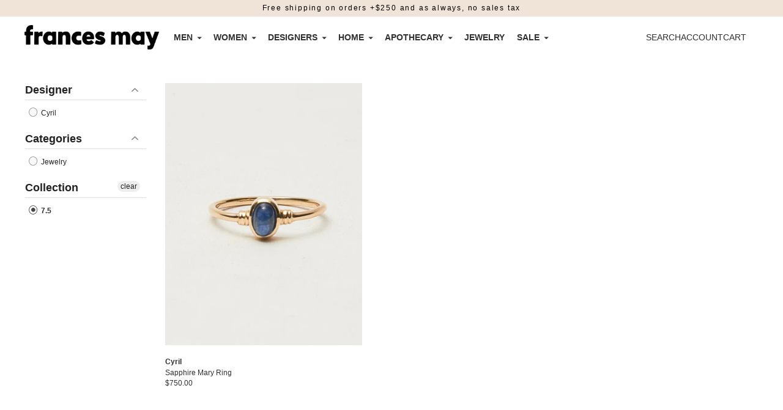

--- FILE ---
content_type: text/html; charset=utf-8
request_url: https://www.francesmay.com/collections/size-7-5
body_size: 23761
content:
<!doctype html>

<!--
  ___                       ___           ___           ___
       /  /\                     /__/\         /  /\         /  /\
      /  /:/_                    \  \:\       /  /:/        /  /::\
     /  /:/ /\  ___     ___       \  \:\     /  /:/        /  /:/\:\
    /  /:/ /:/ /__/\   /  /\  ___  \  \:\   /  /:/  ___   /  /:/  \:\
   /__/:/ /:/  \  \:\ /  /:/ /__/\  \__\:\ /__/:/  /  /\ /__/:/ \__\:\
   \  \:\/:/    \  \:\  /:/  \  \:\ /  /:/ \  \:\ /  /:/ \  \:\ /  /:/
    \  \::/      \  \:\/:/    \  \:\  /:/   \  \:\  /:/   \  \:\  /:/
     \  \:\       \  \::/      \  \:\/:/     \  \:\/:/     \  \:\/:/
      \  \:\       \__\/        \  \::/       \  \::/       \  \::/
       \__\/                     \__\/         \__\/         \__\/

  --------------------------------------------------------------------
  #  Ira v4.5.2
  #  Documentation: https://fluorescent.co/help/ira/
  #  Purchase: https://themes.shopify.com/themes/ira/
  #  A product by Fluorescent: https://fluorescent.co/
  --------------------------------------------------------------------
-->

<html class="no-js" lang="en">
  <head>


<!-- Google tag (gtag.js) -->
<script async src="https://www.googletagmanager.com/gtag/js?id=G-BTWGXFTP63"></script>
<script>
  window.dataLayer = window.dataLayer || [];
  function gtag(){dataLayer.push(arguments);}
  gtag('js', new Date());

  gtag('config', 'G-BTWGXFTP63');
</script>

    <meta charset="utf-8">
    <meta http-equiv="X-UA-Compatible" content="IE=edge,chrome=1">
    <meta name="viewport" content="width=device-width,initial-scale=1">
    <link rel="canonical" href="https://www.francesmay.com/collections/size-7-5">
    <link rel="preconnect" href="https://cdn.shopify.com" crossorigin><link rel="shortcut icon" href="//www.francesmay.com/cdn/shop/files/FMfavicon_c4d1b0bb-1b93-4ae8-9091-9e13ee312897.png?crop=center&height=32&v=1666650348&width=32" type="image/png"><title>7.5
&ndash; Frances May</title>





  
  




<meta name="description" content="Frances May" />
<meta property="og:url" content="https://www.francesmay.com/collections/size-7-5">
<meta property="og:site_name" content="Frances May">
<meta property="og:type" content="website">
<meta property="og:title" content="7.5">
<meta property="og:description" content="Frances May">
<meta property="og:image" content="http://www.francesmay.com/cdn/shop/files/email.header.2_1254x223.png?v=1748368396">
<meta property="og:image:secure_url" content="https://www.francesmay.com/cdn/shop/files/email.header.2_1254x223.png?v=1748368396">



<meta name="twitter:title" content="7.5">
<meta name="twitter:description" content="Frances May">
<meta name="twitter:card" content="summary_large_image">
<meta name="twitter:image" content="https://www.francesmay.com/cdn/shop/files/email.header.2_1254x223.png?v=1748368396">
<meta name="twitter:image:width" content="480">
<meta name="twitter:image:height" content="480">
<script>
  console.log('Ira v4.5.1 by Fluorescent');

  document.documentElement.className = document.documentElement.className.replace('no-js', '');

  window.theme = {
    version: 'v4.5.1',
    moneyFormat: "\u003cp class='price'\u003e${{amount}}\u003c\/p\u003e",
    routes: {
      root: "/",
      cart: {
        base: "/cart",
        add: "/cart/add",
        change: "/cart/change",
        clear: "/cart/clear",
      },
      // Manual routes until Shopify adds support
      products: "/products",
      productRecommendations: "/recommendations/products",
      predictive_search_url: '/search/suggest'

    },
    strings: {
      cart: {
        remove: "Remove"
      },
      product: {
        reviews: "Reviews"
      },
      products: {
        product: {
          unitPrice: "Unit price",
          unitPriceSeparator: "per"
        }
      },
      search: {
        headings: {
          articles: "Articles",
          pages: "Pages",
          products: "Products"
        },
        view_all: "View all",
        no_results: "We found no search results"
      },
      accessibility: {
        play_video: "Play",
        pause_video: "Pause"
      }
    }
  }
</script>


<style>
  
  
  
  
  
  
  

  :root {
    --color-text-heading: #1b1b1b;
    --color-text-subheading: rgba(27, 27, 27, 0.7);
    --color-text-body: #313131;
    --color-text-body-transparent: rgba(49, 49, 49, 0.05);
    --color-text-body-transparent-02: rgba(49, 49, 49, 0.2);
    --color-text-meta: rgba(27, 27, 27, 0.7);
    --color-text-link: #000000;
    --color-text-success: #39bb4a;
    --color-text-error: #b6534c;

    --color-background: #ffffff;
    --color-background-transparent: rgba(255, 255, 255, 0.8);
    --color-border: #ffffff;
    --color-overlay: #000000;
    --color-overlay-transparent: rgba(0, 0, 0, 0.6);

    --color-background-meta: #f5f5f5;
    --color-foreground-meta: rgba(49, 49, 49, 0.6);

    --color-border-input: #ffffff;
    --color-text-input: #313131;

    --color-background-button: #000000;
    --color-background-button-hover: #333333;
    --color-text-button: #ffffff;

    --color-border-button-secondary: #ffffff;
    --color-text-button-secondary: #313131;
    --color-border-button-secondary-hover: #000000;

    --color-background-contrast: #ffffff;
    --color-background-meta-contrast: #f5f5f5;
    --color-foreground-meta-contrast: rgba(29, 29, 29, 0.6);
    --color-text-meta-contrast: rgba(29, 29, 29, 0.7);
    --color-text-heading-contrast: #1d1d1d;
    --color-text-subheading-contrast: rgba(29, 29, 29, 0.7);
    --color-text-body-contrast: #1d1d1d;
    --color-border-contrast: #dfdfdf;
    --color-background-button-contrast: #000000;
    --color-background-button-hover-contrast: #333333;
    --color-text-button-contrast: #ffffff;
    --color-text-link-contrast: #2a5ddf;

    --color-background-header: #ffffff;
    --color-background-header-transparent: rgba(255, 255, 255, 0);
    --color-text-header: #313131;
    --color-icon-header: #313131;
    --color-border-header: #ffffff;
    --color-shadow-header: rgba(0, 0, 0, 0.15);

    --color-background-dropdown: #ffffff;
    --color-text-dropdown: #000000;
    --color-text-dropdown-transparent: rgba(0, 0, 0, 0.1);
    --color-border-dropdown: #353535;

    --color-background-footer: #f9f9f9;
    --color-text-footer: #363636;
    --color-border-footer: #d4d4d4;
    --color-border-footer-darker: #a1a1a1;
    --color-input-button-hover-footer: #e0e0e0;

    --color-text-drawer: #000000;
    --color-text-meta-drawer: rgba(0, 0, 0, 0.7);
    --color-background-drawer: #ffffff;
    --color-border-drawer: #353535;
    --color-background-input-drawer: #ffffff;
    --color-text-input-drawer: #1d1d1d;

    --color-background-pill: rgba(255, 255, 255, 0.7);
    --color-background-pill-hover: #ffffff;

    /* Typography */
    --font-logo: Helvetica, Arial, sans-serif;
    --font-logo-weight: 400;
    --font-logo-style: normal;
    --logo-font-size: 20px;
    --logo-text-transform: none;
    --logo-letter-spacing: 0.0em;

    --font-heading: Helvetica, Arial, sans-serif;
    --font-heading-weight: 400;
    --font-heading-style: normal;
    --font-heading-text-transform: none;
    --font-heading-base-letter-spacing: 0.025em;

    --font-body: Helvetica, Arial, sans-serif;
    --font-body-weight: 400;
    --font-body-style: normal;
    --font-body-bold-weight: bold;
    --font-body-bolder-weight: bold;
    --font-body-base-letter-spacing: 0.0em;

    --font-meta: Helvetica, Arial, sans-serif;
    --font-meta-weight: 700;
    --font-meta-style: normal;
    --font-meta-text-transform: none;
    --font-meta-base-letter-spacing: 0.175em;

    /* --font-size-heading-x-large: 36px; */
    --font-size-heading-x-large: 30px;
    --line-height-heading-x-large: 1.22;

    /* --font-size-heading-large: 32px; */
    --font-size-heading-large: 27px;
    --line-height-heading-large: 1.25;

    /* --font-size-heading-base: 24px; */
    --font-size-heading-base: 20px;
    --line-height-heading-base: 1.33;

    /* --font-size-heading-small: 18px; */
    --font-size-heading-small: 15px;
    --line-height-heading-small: 1.33;

    /* --font-size-body-large: 16px; */
    --font-size-body-large: 16px;
    --line-height-body-large: 1.75;

    /* --font-size-body-base: 14px; */
    --font-size-body-base: 14px;
    --line-height-body-base: 1.714;

    --font-size-body-small: 12px;
    --font-size-body-small: 12px;
    --line-height-body-small: 1.66;

    /* --font-size-meta: 12px; */
    --font-size-meta: 15px;
    --line-height-meta: 2;

    --radius-corner: 0px;

    /* Shopify pay specific */
    --payment-terms-background-color: #f5f5f5;
  }
</style><script>
  flu = window.flu || {};
  flu.chunks = {
    flickity: "//www.francesmay.com/cdn/shop/t/45/assets/flickity-chunk.js?v=151697184706395651841667853609",
    anime: "//www.francesmay.com/cdn/shop/t/45/assets/anime-chunk.js?v=150906034681358936521667853609",
  };
</script>





  <script type="module" src="//www.francesmay.com/cdn/shop/t/45/assets/theme.min.js?v=57441791918546172451707198339"></script>







<link href="//www.francesmay.com/cdn/shop/t/45/assets/theme.css?v=623734833353397341707198655" rel="stylesheet" type="text/css" media="all" />
<link href="//www.francesmay.com/cdn/shop/t/45/assets/custom.css?v=171811658654585542211747898696" rel="stylesheet" type="text/css" media="all" />
<script>window.performance && window.performance.mark && window.performance.mark('shopify.content_for_header.start');</script><meta name="google-site-verification" content="PHhzvfkxocVlVple28_24hi0qMb6qcNRnMxEyfrhNNI">
<meta id="shopify-digital-wallet" name="shopify-digital-wallet" content="/1376952/digital_wallets/dialog">
<meta name="shopify-checkout-api-token" content="ff4b8ee0806e2ead97e6c859e0597df7">
<meta id="in-context-paypal-metadata" data-shop-id="1376952" data-venmo-supported="false" data-environment="production" data-locale="en_US" data-paypal-v4="true" data-currency="USD">
<link rel="alternate" type="application/atom+xml" title="Feed" href="/collections/size-7-5.atom" />
<link rel="alternate" type="application/json+oembed" href="https://www.francesmay.com/collections/size-7-5.oembed">
<script async="async" src="/checkouts/internal/preloads.js?locale=en-US"></script>
<link rel="preconnect" href="https://shop.app" crossorigin="anonymous">
<script async="async" src="https://shop.app/checkouts/internal/preloads.js?locale=en-US&shop_id=1376952" crossorigin="anonymous"></script>
<script id="apple-pay-shop-capabilities" type="application/json">{"shopId":1376952,"countryCode":"US","currencyCode":"USD","merchantCapabilities":["supports3DS"],"merchantId":"gid:\/\/shopify\/Shop\/1376952","merchantName":"Frances May","requiredBillingContactFields":["postalAddress","email","phone"],"requiredShippingContactFields":["postalAddress","email","phone"],"shippingType":"shipping","supportedNetworks":["visa","masterCard","amex","discover","elo","jcb"],"total":{"type":"pending","label":"Frances May","amount":"1.00"},"shopifyPaymentsEnabled":true,"supportsSubscriptions":true}</script>
<script id="shopify-features" type="application/json">{"accessToken":"ff4b8ee0806e2ead97e6c859e0597df7","betas":["rich-media-storefront-analytics"],"domain":"www.francesmay.com","predictiveSearch":true,"shopId":1376952,"locale":"en"}</script>
<script>var Shopify = Shopify || {};
Shopify.shop = "francesmaycom.myshopify.com";
Shopify.locale = "en";
Shopify.currency = {"active":"USD","rate":"1.0"};
Shopify.country = "US";
Shopify.theme = {"name":"Frances May Redesign - 11\/07\/22","id":136065646824,"schema_name":"Ira","schema_version":"4.5.2","theme_store_id":null,"role":"main"};
Shopify.theme.handle = "null";
Shopify.theme.style = {"id":null,"handle":null};
Shopify.cdnHost = "www.francesmay.com/cdn";
Shopify.routes = Shopify.routes || {};
Shopify.routes.root = "/";</script>
<script type="module">!function(o){(o.Shopify=o.Shopify||{}).modules=!0}(window);</script>
<script>!function(o){function n(){var o=[];function n(){o.push(Array.prototype.slice.apply(arguments))}return n.q=o,n}var t=o.Shopify=o.Shopify||{};t.loadFeatures=n(),t.autoloadFeatures=n()}(window);</script>
<script>
  window.ShopifyPay = window.ShopifyPay || {};
  window.ShopifyPay.apiHost = "shop.app\/pay";
  window.ShopifyPay.redirectState = null;
</script>
<script id="shop-js-analytics" type="application/json">{"pageType":"collection"}</script>
<script defer="defer" async type="module" src="//www.francesmay.com/cdn/shopifycloud/shop-js/modules/v2/client.init-shop-cart-sync_BT-GjEfc.en.esm.js"></script>
<script defer="defer" async type="module" src="//www.francesmay.com/cdn/shopifycloud/shop-js/modules/v2/chunk.common_D58fp_Oc.esm.js"></script>
<script defer="defer" async type="module" src="//www.francesmay.com/cdn/shopifycloud/shop-js/modules/v2/chunk.modal_xMitdFEc.esm.js"></script>
<script type="module">
  await import("//www.francesmay.com/cdn/shopifycloud/shop-js/modules/v2/client.init-shop-cart-sync_BT-GjEfc.en.esm.js");
await import("//www.francesmay.com/cdn/shopifycloud/shop-js/modules/v2/chunk.common_D58fp_Oc.esm.js");
await import("//www.francesmay.com/cdn/shopifycloud/shop-js/modules/v2/chunk.modal_xMitdFEc.esm.js");

  window.Shopify.SignInWithShop?.initShopCartSync?.({"fedCMEnabled":true,"windoidEnabled":true});

</script>
<script>
  window.Shopify = window.Shopify || {};
  if (!window.Shopify.featureAssets) window.Shopify.featureAssets = {};
  window.Shopify.featureAssets['shop-js'] = {"shop-cart-sync":["modules/v2/client.shop-cart-sync_DZOKe7Ll.en.esm.js","modules/v2/chunk.common_D58fp_Oc.esm.js","modules/v2/chunk.modal_xMitdFEc.esm.js"],"init-fed-cm":["modules/v2/client.init-fed-cm_B6oLuCjv.en.esm.js","modules/v2/chunk.common_D58fp_Oc.esm.js","modules/v2/chunk.modal_xMitdFEc.esm.js"],"shop-cash-offers":["modules/v2/client.shop-cash-offers_D2sdYoxE.en.esm.js","modules/v2/chunk.common_D58fp_Oc.esm.js","modules/v2/chunk.modal_xMitdFEc.esm.js"],"shop-login-button":["modules/v2/client.shop-login-button_QeVjl5Y3.en.esm.js","modules/v2/chunk.common_D58fp_Oc.esm.js","modules/v2/chunk.modal_xMitdFEc.esm.js"],"pay-button":["modules/v2/client.pay-button_DXTOsIq6.en.esm.js","modules/v2/chunk.common_D58fp_Oc.esm.js","modules/v2/chunk.modal_xMitdFEc.esm.js"],"shop-button":["modules/v2/client.shop-button_DQZHx9pm.en.esm.js","modules/v2/chunk.common_D58fp_Oc.esm.js","modules/v2/chunk.modal_xMitdFEc.esm.js"],"avatar":["modules/v2/client.avatar_BTnouDA3.en.esm.js"],"init-windoid":["modules/v2/client.init-windoid_CR1B-cfM.en.esm.js","modules/v2/chunk.common_D58fp_Oc.esm.js","modules/v2/chunk.modal_xMitdFEc.esm.js"],"init-shop-for-new-customer-accounts":["modules/v2/client.init-shop-for-new-customer-accounts_C_vY_xzh.en.esm.js","modules/v2/client.shop-login-button_QeVjl5Y3.en.esm.js","modules/v2/chunk.common_D58fp_Oc.esm.js","modules/v2/chunk.modal_xMitdFEc.esm.js"],"init-shop-email-lookup-coordinator":["modules/v2/client.init-shop-email-lookup-coordinator_BI7n9ZSv.en.esm.js","modules/v2/chunk.common_D58fp_Oc.esm.js","modules/v2/chunk.modal_xMitdFEc.esm.js"],"init-shop-cart-sync":["modules/v2/client.init-shop-cart-sync_BT-GjEfc.en.esm.js","modules/v2/chunk.common_D58fp_Oc.esm.js","modules/v2/chunk.modal_xMitdFEc.esm.js"],"shop-toast-manager":["modules/v2/client.shop-toast-manager_DiYdP3xc.en.esm.js","modules/v2/chunk.common_D58fp_Oc.esm.js","modules/v2/chunk.modal_xMitdFEc.esm.js"],"init-customer-accounts":["modules/v2/client.init-customer-accounts_D9ZNqS-Q.en.esm.js","modules/v2/client.shop-login-button_QeVjl5Y3.en.esm.js","modules/v2/chunk.common_D58fp_Oc.esm.js","modules/v2/chunk.modal_xMitdFEc.esm.js"],"init-customer-accounts-sign-up":["modules/v2/client.init-customer-accounts-sign-up_iGw4briv.en.esm.js","modules/v2/client.shop-login-button_QeVjl5Y3.en.esm.js","modules/v2/chunk.common_D58fp_Oc.esm.js","modules/v2/chunk.modal_xMitdFEc.esm.js"],"shop-follow-button":["modules/v2/client.shop-follow-button_CqMgW2wH.en.esm.js","modules/v2/chunk.common_D58fp_Oc.esm.js","modules/v2/chunk.modal_xMitdFEc.esm.js"],"checkout-modal":["modules/v2/client.checkout-modal_xHeaAweL.en.esm.js","modules/v2/chunk.common_D58fp_Oc.esm.js","modules/v2/chunk.modal_xMitdFEc.esm.js"],"shop-login":["modules/v2/client.shop-login_D91U-Q7h.en.esm.js","modules/v2/chunk.common_D58fp_Oc.esm.js","modules/v2/chunk.modal_xMitdFEc.esm.js"],"lead-capture":["modules/v2/client.lead-capture_BJmE1dJe.en.esm.js","modules/v2/chunk.common_D58fp_Oc.esm.js","modules/v2/chunk.modal_xMitdFEc.esm.js"],"payment-terms":["modules/v2/client.payment-terms_Ci9AEqFq.en.esm.js","modules/v2/chunk.common_D58fp_Oc.esm.js","modules/v2/chunk.modal_xMitdFEc.esm.js"]};
</script>
<script>(function() {
  var isLoaded = false;
  function asyncLoad() {
    if (isLoaded) return;
    isLoaded = true;
    var urls = ["https:\/\/simile.scopemedia.com\/upsell\/shopify\/2.0.0\/widget\/widgetLoader.js?shop=francesmaycom.myshopify.com","https:\/\/chimpstatic.com\/mcjs-connected\/js\/users\/21fb20f7fa4481885d35f6868\/bf05313947f2f94dee041faa3.js?shop=francesmaycom.myshopify.com","https:\/\/assets1.adroll.com\/shopify\/latest\/j\/shopify_rolling_bootstrap_v2.js?adroll_adv_id=LT5CVR337RBGPJPSFE3VTR\u0026adroll_pix_id=G5F46ZTG3JHUZNY5R2AWIN\u0026shop=francesmaycom.myshopify.com","https:\/\/s3.eu-west-1.amazonaws.com\/production-klarna-il-shopify-osm\/a6c5e37d3b587ca7438f15aa90b429b47085a035\/francesmaycom.myshopify.com-1708595676401.js?shop=francesmaycom.myshopify.com","https:\/\/cdn.rebuyengine.com\/onsite\/js\/rebuy.js?shop=francesmaycom.myshopify.com"];
    for (var i = 0; i < urls.length; i++) {
      var s = document.createElement('script');
      s.type = 'text/javascript';
      s.async = true;
      s.src = urls[i];
      var x = document.getElementsByTagName('script')[0];
      x.parentNode.insertBefore(s, x);
    }
  };
  if(window.attachEvent) {
    window.attachEvent('onload', asyncLoad);
  } else {
    window.addEventListener('load', asyncLoad, false);
  }
})();</script>
<script id="__st">var __st={"a":1376952,"offset":-28800,"reqid":"7ccffba0-3b9e-493f-8112-bb30b5c833a7-1769037927","pageurl":"www.francesmay.com\/collections\/size-7-5","u":"9397e7afdd2a","p":"collection","rtyp":"collection","rid":409878724840};</script>
<script>window.ShopifyPaypalV4VisibilityTracking = true;</script>
<script id="captcha-bootstrap">!function(){'use strict';const t='contact',e='account',n='new_comment',o=[[t,t],['blogs',n],['comments',n],[t,'customer']],c=[[e,'customer_login'],[e,'guest_login'],[e,'recover_customer_password'],[e,'create_customer']],r=t=>t.map((([t,e])=>`form[action*='/${t}']:not([data-nocaptcha='true']) input[name='form_type'][value='${e}']`)).join(','),a=t=>()=>t?[...document.querySelectorAll(t)].map((t=>t.form)):[];function s(){const t=[...o],e=r(t);return a(e)}const i='password',u='form_key',d=['recaptcha-v3-token','g-recaptcha-response','h-captcha-response',i],f=()=>{try{return window.sessionStorage}catch{return}},m='__shopify_v',_=t=>t.elements[u];function p(t,e,n=!1){try{const o=window.sessionStorage,c=JSON.parse(o.getItem(e)),{data:r}=function(t){const{data:e,action:n}=t;return t[m]||n?{data:e,action:n}:{data:t,action:n}}(c);for(const[e,n]of Object.entries(r))t.elements[e]&&(t.elements[e].value=n);n&&o.removeItem(e)}catch(o){console.error('form repopulation failed',{error:o})}}const l='form_type',E='cptcha';function T(t){t.dataset[E]=!0}const w=window,h=w.document,L='Shopify',v='ce_forms',y='captcha';let A=!1;((t,e)=>{const n=(g='f06e6c50-85a8-45c8-87d0-21a2b65856fe',I='https://cdn.shopify.com/shopifycloud/storefront-forms-hcaptcha/ce_storefront_forms_captcha_hcaptcha.v1.5.2.iife.js',D={infoText:'Protected by hCaptcha',privacyText:'Privacy',termsText:'Terms'},(t,e,n)=>{const o=w[L][v],c=o.bindForm;if(c)return c(t,g,e,D).then(n);var r;o.q.push([[t,g,e,D],n]),r=I,A||(h.body.append(Object.assign(h.createElement('script'),{id:'captcha-provider',async:!0,src:r})),A=!0)});var g,I,D;w[L]=w[L]||{},w[L][v]=w[L][v]||{},w[L][v].q=[],w[L][y]=w[L][y]||{},w[L][y].protect=function(t,e){n(t,void 0,e),T(t)},Object.freeze(w[L][y]),function(t,e,n,w,h,L){const[v,y,A,g]=function(t,e,n){const i=e?o:[],u=t?c:[],d=[...i,...u],f=r(d),m=r(i),_=r(d.filter((([t,e])=>n.includes(e))));return[a(f),a(m),a(_),s()]}(w,h,L),I=t=>{const e=t.target;return e instanceof HTMLFormElement?e:e&&e.form},D=t=>v().includes(t);t.addEventListener('submit',(t=>{const e=I(t);if(!e)return;const n=D(e)&&!e.dataset.hcaptchaBound&&!e.dataset.recaptchaBound,o=_(e),c=g().includes(e)&&(!o||!o.value);(n||c)&&t.preventDefault(),c&&!n&&(function(t){try{if(!f())return;!function(t){const e=f();if(!e)return;const n=_(t);if(!n)return;const o=n.value;o&&e.removeItem(o)}(t);const e=Array.from(Array(32),(()=>Math.random().toString(36)[2])).join('');!function(t,e){_(t)||t.append(Object.assign(document.createElement('input'),{type:'hidden',name:u})),t.elements[u].value=e}(t,e),function(t,e){const n=f();if(!n)return;const o=[...t.querySelectorAll(`input[type='${i}']`)].map((({name:t})=>t)),c=[...d,...o],r={};for(const[a,s]of new FormData(t).entries())c.includes(a)||(r[a]=s);n.setItem(e,JSON.stringify({[m]:1,action:t.action,data:r}))}(t,e)}catch(e){console.error('failed to persist form',e)}}(e),e.submit())}));const S=(t,e)=>{t&&!t.dataset[E]&&(n(t,e.some((e=>e===t))),T(t))};for(const o of['focusin','change'])t.addEventListener(o,(t=>{const e=I(t);D(e)&&S(e,y())}));const B=e.get('form_key'),M=e.get(l),P=B&&M;t.addEventListener('DOMContentLoaded',(()=>{const t=y();if(P)for(const e of t)e.elements[l].value===M&&p(e,B);[...new Set([...A(),...v().filter((t=>'true'===t.dataset.shopifyCaptcha))])].forEach((e=>S(e,t)))}))}(h,new URLSearchParams(w.location.search),n,t,e,['guest_login'])})(!0,!0)}();</script>
<script integrity="sha256-4kQ18oKyAcykRKYeNunJcIwy7WH5gtpwJnB7kiuLZ1E=" data-source-attribution="shopify.loadfeatures" defer="defer" src="//www.francesmay.com/cdn/shopifycloud/storefront/assets/storefront/load_feature-a0a9edcb.js" crossorigin="anonymous"></script>
<script crossorigin="anonymous" defer="defer" src="//www.francesmay.com/cdn/shopifycloud/storefront/assets/shopify_pay/storefront-65b4c6d7.js?v=20250812"></script>
<script data-source-attribution="shopify.dynamic_checkout.dynamic.init">var Shopify=Shopify||{};Shopify.PaymentButton=Shopify.PaymentButton||{isStorefrontPortableWallets:!0,init:function(){window.Shopify.PaymentButton.init=function(){};var t=document.createElement("script");t.src="https://www.francesmay.com/cdn/shopifycloud/portable-wallets/latest/portable-wallets.en.js",t.type="module",document.head.appendChild(t)}};
</script>
<script data-source-attribution="shopify.dynamic_checkout.buyer_consent">
  function portableWalletsHideBuyerConsent(e){var t=document.getElementById("shopify-buyer-consent"),n=document.getElementById("shopify-subscription-policy-button");t&&n&&(t.classList.add("hidden"),t.setAttribute("aria-hidden","true"),n.removeEventListener("click",e))}function portableWalletsShowBuyerConsent(e){var t=document.getElementById("shopify-buyer-consent"),n=document.getElementById("shopify-subscription-policy-button");t&&n&&(t.classList.remove("hidden"),t.removeAttribute("aria-hidden"),n.addEventListener("click",e))}window.Shopify?.PaymentButton&&(window.Shopify.PaymentButton.hideBuyerConsent=portableWalletsHideBuyerConsent,window.Shopify.PaymentButton.showBuyerConsent=portableWalletsShowBuyerConsent);
</script>
<script data-source-attribution="shopify.dynamic_checkout.cart.bootstrap">document.addEventListener("DOMContentLoaded",(function(){function t(){return document.querySelector("shopify-accelerated-checkout-cart, shopify-accelerated-checkout")}if(t())Shopify.PaymentButton.init();else{new MutationObserver((function(e,n){t()&&(Shopify.PaymentButton.init(),n.disconnect())})).observe(document.body,{childList:!0,subtree:!0})}}));
</script>
<link id="shopify-accelerated-checkout-styles" rel="stylesheet" media="screen" href="https://www.francesmay.com/cdn/shopifycloud/portable-wallets/latest/accelerated-checkout-backwards-compat.css" crossorigin="anonymous">
<style id="shopify-accelerated-checkout-cart">
        #shopify-buyer-consent {
  margin-top: 1em;
  display: inline-block;
  width: 100%;
}

#shopify-buyer-consent.hidden {
  display: none;
}

#shopify-subscription-policy-button {
  background: none;
  border: none;
  padding: 0;
  text-decoration: underline;
  font-size: inherit;
  cursor: pointer;
}

#shopify-subscription-policy-button::before {
  box-shadow: none;
}

      </style>

<script>window.performance && window.performance.mark && window.performance.mark('shopify.content_for_header.end');</script>
  <div id="shopify-section-filter-menu-settings" class="shopify-section"><style type="text/css">
/*  Filter Menu Color and Image Section CSS */</style>
<link href="//www.francesmay.com/cdn/shop/t/45/assets/filter-menu.scss.css?v=14621753235914059121697644249" rel="stylesheet" type="text/css" media="all" />
<script src="//www.francesmay.com/cdn/shop/t/45/assets/filter-menu.js?v=106522996088852468481675958346" type="text/javascript"></script>





</div>
<script src="https://cdnjs.cloudflare.com/ajax/libs/jquery/3.3.1/jquery.min.js" integrity="sha256-FgpCb/KJQlLNfOu91ta32o/NMZxltwRo8QtmkMRdAu8=" crossorigin="anonymous"></script>


<meta name="google-site-verification" content="IGtxNoPYqZxXpiyouLkurOd-lJ2qBEfvpk6idZZddcc" />
<!-- BEGIN app block: shopify://apps/klaviyo-email-marketing-sms/blocks/klaviyo-onsite-embed/2632fe16-c075-4321-a88b-50b567f42507 -->












  <script async src="https://static.klaviyo.com/onsite/js/NpWxGr/klaviyo.js?company_id=NpWxGr"></script>
  <script>!function(){if(!window.klaviyo){window._klOnsite=window._klOnsite||[];try{window.klaviyo=new Proxy({},{get:function(n,i){return"push"===i?function(){var n;(n=window._klOnsite).push.apply(n,arguments)}:function(){for(var n=arguments.length,o=new Array(n),w=0;w<n;w++)o[w]=arguments[w];var t="function"==typeof o[o.length-1]?o.pop():void 0,e=new Promise((function(n){window._klOnsite.push([i].concat(o,[function(i){t&&t(i),n(i)}]))}));return e}}})}catch(n){window.klaviyo=window.klaviyo||[],window.klaviyo.push=function(){var n;(n=window._klOnsite).push.apply(n,arguments)}}}}();</script>

  




  <script>
    window.klaviyoReviewsProductDesignMode = false
  </script>







<!-- END app block --><link href="https://monorail-edge.shopifysvc.com" rel="dns-prefetch">
<script>(function(){if ("sendBeacon" in navigator && "performance" in window) {try {var session_token_from_headers = performance.getEntriesByType('navigation')[0].serverTiming.find(x => x.name == '_s').description;} catch {var session_token_from_headers = undefined;}var session_cookie_matches = document.cookie.match(/_shopify_s=([^;]*)/);var session_token_from_cookie = session_cookie_matches && session_cookie_matches.length === 2 ? session_cookie_matches[1] : "";var session_token = session_token_from_headers || session_token_from_cookie || "";function handle_abandonment_event(e) {var entries = performance.getEntries().filter(function(entry) {return /monorail-edge.shopifysvc.com/.test(entry.name);});if (!window.abandonment_tracked && entries.length === 0) {window.abandonment_tracked = true;var currentMs = Date.now();var navigation_start = performance.timing.navigationStart;var payload = {shop_id: 1376952,url: window.location.href,navigation_start,duration: currentMs - navigation_start,session_token,page_type: "collection"};window.navigator.sendBeacon("https://monorail-edge.shopifysvc.com/v1/produce", JSON.stringify({schema_id: "online_store_buyer_site_abandonment/1.1",payload: payload,metadata: {event_created_at_ms: currentMs,event_sent_at_ms: currentMs}}));}}window.addEventListener('pagehide', handle_abandonment_event);}}());</script>
<script id="web-pixels-manager-setup">(function e(e,d,r,n,o){if(void 0===o&&(o={}),!Boolean(null===(a=null===(i=window.Shopify)||void 0===i?void 0:i.analytics)||void 0===a?void 0:a.replayQueue)){var i,a;window.Shopify=window.Shopify||{};var t=window.Shopify;t.analytics=t.analytics||{};var s=t.analytics;s.replayQueue=[],s.publish=function(e,d,r){return s.replayQueue.push([e,d,r]),!0};try{self.performance.mark("wpm:start")}catch(e){}var l=function(){var e={modern:/Edge?\/(1{2}[4-9]|1[2-9]\d|[2-9]\d{2}|\d{4,})\.\d+(\.\d+|)|Firefox\/(1{2}[4-9]|1[2-9]\d|[2-9]\d{2}|\d{4,})\.\d+(\.\d+|)|Chrom(ium|e)\/(9{2}|\d{3,})\.\d+(\.\d+|)|(Maci|X1{2}).+ Version\/(15\.\d+|(1[6-9]|[2-9]\d|\d{3,})\.\d+)([,.]\d+|)( \(\w+\)|)( Mobile\/\w+|) Safari\/|Chrome.+OPR\/(9{2}|\d{3,})\.\d+\.\d+|(CPU[ +]OS|iPhone[ +]OS|CPU[ +]iPhone|CPU IPhone OS|CPU iPad OS)[ +]+(15[._]\d+|(1[6-9]|[2-9]\d|\d{3,})[._]\d+)([._]\d+|)|Android:?[ /-](13[3-9]|1[4-9]\d|[2-9]\d{2}|\d{4,})(\.\d+|)(\.\d+|)|Android.+Firefox\/(13[5-9]|1[4-9]\d|[2-9]\d{2}|\d{4,})\.\d+(\.\d+|)|Android.+Chrom(ium|e)\/(13[3-9]|1[4-9]\d|[2-9]\d{2}|\d{4,})\.\d+(\.\d+|)|SamsungBrowser\/([2-9]\d|\d{3,})\.\d+/,legacy:/Edge?\/(1[6-9]|[2-9]\d|\d{3,})\.\d+(\.\d+|)|Firefox\/(5[4-9]|[6-9]\d|\d{3,})\.\d+(\.\d+|)|Chrom(ium|e)\/(5[1-9]|[6-9]\d|\d{3,})\.\d+(\.\d+|)([\d.]+$|.*Safari\/(?![\d.]+ Edge\/[\d.]+$))|(Maci|X1{2}).+ Version\/(10\.\d+|(1[1-9]|[2-9]\d|\d{3,})\.\d+)([,.]\d+|)( \(\w+\)|)( Mobile\/\w+|) Safari\/|Chrome.+OPR\/(3[89]|[4-9]\d|\d{3,})\.\d+\.\d+|(CPU[ +]OS|iPhone[ +]OS|CPU[ +]iPhone|CPU IPhone OS|CPU iPad OS)[ +]+(10[._]\d+|(1[1-9]|[2-9]\d|\d{3,})[._]\d+)([._]\d+|)|Android:?[ /-](13[3-9]|1[4-9]\d|[2-9]\d{2}|\d{4,})(\.\d+|)(\.\d+|)|Mobile Safari.+OPR\/([89]\d|\d{3,})\.\d+\.\d+|Android.+Firefox\/(13[5-9]|1[4-9]\d|[2-9]\d{2}|\d{4,})\.\d+(\.\d+|)|Android.+Chrom(ium|e)\/(13[3-9]|1[4-9]\d|[2-9]\d{2}|\d{4,})\.\d+(\.\d+|)|Android.+(UC? ?Browser|UCWEB|U3)[ /]?(15\.([5-9]|\d{2,})|(1[6-9]|[2-9]\d|\d{3,})\.\d+)\.\d+|SamsungBrowser\/(5\.\d+|([6-9]|\d{2,})\.\d+)|Android.+MQ{2}Browser\/(14(\.(9|\d{2,})|)|(1[5-9]|[2-9]\d|\d{3,})(\.\d+|))(\.\d+|)|K[Aa][Ii]OS\/(3\.\d+|([4-9]|\d{2,})\.\d+)(\.\d+|)/},d=e.modern,r=e.legacy,n=navigator.userAgent;return n.match(d)?"modern":n.match(r)?"legacy":"unknown"}(),u="modern"===l?"modern":"legacy",c=(null!=n?n:{modern:"",legacy:""})[u],f=function(e){return[e.baseUrl,"/wpm","/b",e.hashVersion,"modern"===e.buildTarget?"m":"l",".js"].join("")}({baseUrl:d,hashVersion:r,buildTarget:u}),m=function(e){var d=e.version,r=e.bundleTarget,n=e.surface,o=e.pageUrl,i=e.monorailEndpoint;return{emit:function(e){var a=e.status,t=e.errorMsg,s=(new Date).getTime(),l=JSON.stringify({metadata:{event_sent_at_ms:s},events:[{schema_id:"web_pixels_manager_load/3.1",payload:{version:d,bundle_target:r,page_url:o,status:a,surface:n,error_msg:t},metadata:{event_created_at_ms:s}}]});if(!i)return console&&console.warn&&console.warn("[Web Pixels Manager] No Monorail endpoint provided, skipping logging."),!1;try{return self.navigator.sendBeacon.bind(self.navigator)(i,l)}catch(e){}var u=new XMLHttpRequest;try{return u.open("POST",i,!0),u.setRequestHeader("Content-Type","text/plain"),u.send(l),!0}catch(e){return console&&console.warn&&console.warn("[Web Pixels Manager] Got an unhandled error while logging to Monorail."),!1}}}}({version:r,bundleTarget:l,surface:e.surface,pageUrl:self.location.href,monorailEndpoint:e.monorailEndpoint});try{o.browserTarget=l,function(e){var d=e.src,r=e.async,n=void 0===r||r,o=e.onload,i=e.onerror,a=e.sri,t=e.scriptDataAttributes,s=void 0===t?{}:t,l=document.createElement("script"),u=document.querySelector("head"),c=document.querySelector("body");if(l.async=n,l.src=d,a&&(l.integrity=a,l.crossOrigin="anonymous"),s)for(var f in s)if(Object.prototype.hasOwnProperty.call(s,f))try{l.dataset[f]=s[f]}catch(e){}if(o&&l.addEventListener("load",o),i&&l.addEventListener("error",i),u)u.appendChild(l);else{if(!c)throw new Error("Did not find a head or body element to append the script");c.appendChild(l)}}({src:f,async:!0,onload:function(){if(!function(){var e,d;return Boolean(null===(d=null===(e=window.Shopify)||void 0===e?void 0:e.analytics)||void 0===d?void 0:d.initialized)}()){var d=window.webPixelsManager.init(e)||void 0;if(d){var r=window.Shopify.analytics;r.replayQueue.forEach((function(e){var r=e[0],n=e[1],o=e[2];d.publishCustomEvent(r,n,o)})),r.replayQueue=[],r.publish=d.publishCustomEvent,r.visitor=d.visitor,r.initialized=!0}}},onerror:function(){return m.emit({status:"failed",errorMsg:"".concat(f," has failed to load")})},sri:function(e){var d=/^sha384-[A-Za-z0-9+/=]+$/;return"string"==typeof e&&d.test(e)}(c)?c:"",scriptDataAttributes:o}),m.emit({status:"loading"})}catch(e){m.emit({status:"failed",errorMsg:(null==e?void 0:e.message)||"Unknown error"})}}})({shopId: 1376952,storefrontBaseUrl: "https://www.francesmay.com",extensionsBaseUrl: "https://extensions.shopifycdn.com/cdn/shopifycloud/web-pixels-manager",monorailEndpoint: "https://monorail-edge.shopifysvc.com/unstable/produce_batch",surface: "storefront-renderer",enabledBetaFlags: ["2dca8a86"],webPixelsConfigList: [{"id":"797442280","configuration":"{\"advertisableEid\":\"LT5CVR337RBGPJPSFE3VTR\",\"pixelEid\":\"G5F46ZTG3JHUZNY5R2AWIN\"}","eventPayloadVersion":"v1","runtimeContext":"STRICT","scriptVersion":"ba1ef5286d067b01e04bdc37410b8082","type":"APP","apiClientId":1005866,"privacyPurposes":["ANALYTICS","MARKETING","SALE_OF_DATA"],"dataSharingAdjustments":{"protectedCustomerApprovalScopes":["read_customer_address","read_customer_email","read_customer_name","read_customer_personal_data","read_customer_phone"]}},{"id":"399769832","configuration":"{\"config\":\"{\\\"google_tag_ids\\\":[\\\"G-BTWGXFTP63\\\",\\\"AW-772916472\\\",\\\"GT-5NGRN6Z\\\"],\\\"target_country\\\":\\\"US\\\",\\\"gtag_events\\\":[{\\\"type\\\":\\\"begin_checkout\\\",\\\"action_label\\\":[\\\"G-BTWGXFTP63\\\",\\\"AW-772916472\\\/c8OgCKTv8JEBEPiJx_AC\\\"]},{\\\"type\\\":\\\"search\\\",\\\"action_label\\\":[\\\"G-BTWGXFTP63\\\",\\\"AW-772916472\\\/3rw_CKfv8JEBEPiJx_AC\\\"]},{\\\"type\\\":\\\"view_item\\\",\\\"action_label\\\":[\\\"G-BTWGXFTP63\\\",\\\"AW-772916472\\\/lmNkCJ7v8JEBEPiJx_AC\\\",\\\"MC-PJN18FQYV8\\\"]},{\\\"type\\\":\\\"purchase\\\",\\\"action_label\\\":[\\\"G-BTWGXFTP63\\\",\\\"AW-772916472\\\/tRYACJvv8JEBEPiJx_AC\\\",\\\"MC-PJN18FQYV8\\\"]},{\\\"type\\\":\\\"page_view\\\",\\\"action_label\\\":[\\\"G-BTWGXFTP63\\\",\\\"AW-772916472\\\/5JhnCJjv8JEBEPiJx_AC\\\",\\\"MC-PJN18FQYV8\\\"]},{\\\"type\\\":\\\"add_payment_info\\\",\\\"action_label\\\":[\\\"G-BTWGXFTP63\\\",\\\"AW-772916472\\\/dX2RCKrv8JEBEPiJx_AC\\\"]},{\\\"type\\\":\\\"add_to_cart\\\",\\\"action_label\\\":[\\\"G-BTWGXFTP63\\\",\\\"AW-772916472\\\/GmGNCKHv8JEBEPiJx_AC\\\"]}],\\\"enable_monitoring_mode\\\":false}\"}","eventPayloadVersion":"v1","runtimeContext":"OPEN","scriptVersion":"b2a88bafab3e21179ed38636efcd8a93","type":"APP","apiClientId":1780363,"privacyPurposes":[],"dataSharingAdjustments":{"protectedCustomerApprovalScopes":["read_customer_address","read_customer_email","read_customer_name","read_customer_personal_data","read_customer_phone"]}},{"id":"192905448","configuration":"{\"pixel_id\":\"307087566830051\",\"pixel_type\":\"facebook_pixel\",\"metaapp_system_user_token\":\"-\"}","eventPayloadVersion":"v1","runtimeContext":"OPEN","scriptVersion":"ca16bc87fe92b6042fbaa3acc2fbdaa6","type":"APP","apiClientId":2329312,"privacyPurposes":["ANALYTICS","MARKETING","SALE_OF_DATA"],"dataSharingAdjustments":{"protectedCustomerApprovalScopes":["read_customer_address","read_customer_email","read_customer_name","read_customer_personal_data","read_customer_phone"]}},{"id":"shopify-app-pixel","configuration":"{}","eventPayloadVersion":"v1","runtimeContext":"STRICT","scriptVersion":"0450","apiClientId":"shopify-pixel","type":"APP","privacyPurposes":["ANALYTICS","MARKETING"]},{"id":"shopify-custom-pixel","eventPayloadVersion":"v1","runtimeContext":"LAX","scriptVersion":"0450","apiClientId":"shopify-pixel","type":"CUSTOM","privacyPurposes":["ANALYTICS","MARKETING"]}],isMerchantRequest: false,initData: {"shop":{"name":"Frances May","paymentSettings":{"currencyCode":"USD"},"myshopifyDomain":"francesmaycom.myshopify.com","countryCode":"US","storefrontUrl":"https:\/\/www.francesmay.com"},"customer":null,"cart":null,"checkout":null,"productVariants":[],"purchasingCompany":null},},"https://www.francesmay.com/cdn","fcfee988w5aeb613cpc8e4bc33m6693e112",{"modern":"","legacy":""},{"shopId":"1376952","storefrontBaseUrl":"https:\/\/www.francesmay.com","extensionBaseUrl":"https:\/\/extensions.shopifycdn.com\/cdn\/shopifycloud\/web-pixels-manager","surface":"storefront-renderer","enabledBetaFlags":"[\"2dca8a86\"]","isMerchantRequest":"false","hashVersion":"fcfee988w5aeb613cpc8e4bc33m6693e112","publish":"custom","events":"[[\"page_viewed\",{}],[\"collection_viewed\",{\"collection\":{\"id\":\"409878724840\",\"title\":\"7.5\",\"productVariants\":[{\"price\":{\"amount\":750.0,\"currencyCode\":\"USD\"},\"product\":{\"title\":\"Sapphire Mary Ring\",\"vendor\":\"Cyril\",\"id\":\"8087450583272\",\"untranslatedTitle\":\"Sapphire Mary Ring\",\"url\":\"\/products\/cyril-sapphire-mary-ring\",\"type\":\"Women\"},\"id\":\"44185109987560\",\"image\":{\"src\":\"\/\/www.francesmay.com\/cdn\/shop\/files\/012324AceessoriesNEWTEST29195.jpg?v=1706296144\"},\"sku\":\"CYR-SS23W-SAPPHIREMARYRING-6.5\",\"title\":\"6.5\",\"untranslatedTitle\":\"6.5\"}]}}]]"});</script><script>
  window.ShopifyAnalytics = window.ShopifyAnalytics || {};
  window.ShopifyAnalytics.meta = window.ShopifyAnalytics.meta || {};
  window.ShopifyAnalytics.meta.currency = 'USD';
  var meta = {"products":[{"id":8087450583272,"gid":"gid:\/\/shopify\/Product\/8087450583272","vendor":"Cyril","type":"Women","handle":"cyril-sapphire-mary-ring","variants":[{"id":44185109987560,"price":75000,"name":"Sapphire Mary Ring - 6.5","public_title":"6.5","sku":"CYR-SS23W-SAPPHIREMARYRING-6.5"},{"id":44185110020328,"price":75000,"name":"Sapphire Mary Ring - 7.5","public_title":"7.5","sku":"CYR-SS23W-SAPPHIREMARYRING-7.5"}],"remote":false}],"page":{"pageType":"collection","resourceType":"collection","resourceId":409878724840,"requestId":"7ccffba0-3b9e-493f-8112-bb30b5c833a7-1769037927"}};
  for (var attr in meta) {
    window.ShopifyAnalytics.meta[attr] = meta[attr];
  }
</script>
<script class="analytics">
  (function () {
    var customDocumentWrite = function(content) {
      var jquery = null;

      if (window.jQuery) {
        jquery = window.jQuery;
      } else if (window.Checkout && window.Checkout.$) {
        jquery = window.Checkout.$;
      }

      if (jquery) {
        jquery('body').append(content);
      }
    };

    var hasLoggedConversion = function(token) {
      if (token) {
        return document.cookie.indexOf('loggedConversion=' + token) !== -1;
      }
      return false;
    }

    var setCookieIfConversion = function(token) {
      if (token) {
        var twoMonthsFromNow = new Date(Date.now());
        twoMonthsFromNow.setMonth(twoMonthsFromNow.getMonth() + 2);

        document.cookie = 'loggedConversion=' + token + '; expires=' + twoMonthsFromNow;
      }
    }

    var trekkie = window.ShopifyAnalytics.lib = window.trekkie = window.trekkie || [];
    if (trekkie.integrations) {
      return;
    }
    trekkie.methods = [
      'identify',
      'page',
      'ready',
      'track',
      'trackForm',
      'trackLink'
    ];
    trekkie.factory = function(method) {
      return function() {
        var args = Array.prototype.slice.call(arguments);
        args.unshift(method);
        trekkie.push(args);
        return trekkie;
      };
    };
    for (var i = 0; i < trekkie.methods.length; i++) {
      var key = trekkie.methods[i];
      trekkie[key] = trekkie.factory(key);
    }
    trekkie.load = function(config) {
      trekkie.config = config || {};
      trekkie.config.initialDocumentCookie = document.cookie;
      var first = document.getElementsByTagName('script')[0];
      var script = document.createElement('script');
      script.type = 'text/javascript';
      script.onerror = function(e) {
        var scriptFallback = document.createElement('script');
        scriptFallback.type = 'text/javascript';
        scriptFallback.onerror = function(error) {
                var Monorail = {
      produce: function produce(monorailDomain, schemaId, payload) {
        var currentMs = new Date().getTime();
        var event = {
          schema_id: schemaId,
          payload: payload,
          metadata: {
            event_created_at_ms: currentMs,
            event_sent_at_ms: currentMs
          }
        };
        return Monorail.sendRequest("https://" + monorailDomain + "/v1/produce", JSON.stringify(event));
      },
      sendRequest: function sendRequest(endpointUrl, payload) {
        // Try the sendBeacon API
        if (window && window.navigator && typeof window.navigator.sendBeacon === 'function' && typeof window.Blob === 'function' && !Monorail.isIos12()) {
          var blobData = new window.Blob([payload], {
            type: 'text/plain'
          });

          if (window.navigator.sendBeacon(endpointUrl, blobData)) {
            return true;
          } // sendBeacon was not successful

        } // XHR beacon

        var xhr = new XMLHttpRequest();

        try {
          xhr.open('POST', endpointUrl);
          xhr.setRequestHeader('Content-Type', 'text/plain');
          xhr.send(payload);
        } catch (e) {
          console.log(e);
        }

        return false;
      },
      isIos12: function isIos12() {
        return window.navigator.userAgent.lastIndexOf('iPhone; CPU iPhone OS 12_') !== -1 || window.navigator.userAgent.lastIndexOf('iPad; CPU OS 12_') !== -1;
      }
    };
    Monorail.produce('monorail-edge.shopifysvc.com',
      'trekkie_storefront_load_errors/1.1',
      {shop_id: 1376952,
      theme_id: 136065646824,
      app_name: "storefront",
      context_url: window.location.href,
      source_url: "//www.francesmay.com/cdn/s/trekkie.storefront.9615f8e10e499e09ff0451d383e936edfcfbbf47.min.js"});

        };
        scriptFallback.async = true;
        scriptFallback.src = '//www.francesmay.com/cdn/s/trekkie.storefront.9615f8e10e499e09ff0451d383e936edfcfbbf47.min.js';
        first.parentNode.insertBefore(scriptFallback, first);
      };
      script.async = true;
      script.src = '//www.francesmay.com/cdn/s/trekkie.storefront.9615f8e10e499e09ff0451d383e936edfcfbbf47.min.js';
      first.parentNode.insertBefore(script, first);
    };
    trekkie.load(
      {"Trekkie":{"appName":"storefront","development":false,"defaultAttributes":{"shopId":1376952,"isMerchantRequest":null,"themeId":136065646824,"themeCityHash":"1950339953210149769","contentLanguage":"en","currency":"USD","eventMetadataId":"44bf3078-9a51-4a5a-a4f6-6d6978deb6a7"},"isServerSideCookieWritingEnabled":true,"monorailRegion":"shop_domain","enabledBetaFlags":["65f19447"]},"Session Attribution":{},"S2S":{"facebookCapiEnabled":false,"source":"trekkie-storefront-renderer","apiClientId":580111}}
    );

    var loaded = false;
    trekkie.ready(function() {
      if (loaded) return;
      loaded = true;

      window.ShopifyAnalytics.lib = window.trekkie;

      var originalDocumentWrite = document.write;
      document.write = customDocumentWrite;
      try { window.ShopifyAnalytics.merchantGoogleAnalytics.call(this); } catch(error) {};
      document.write = originalDocumentWrite;

      window.ShopifyAnalytics.lib.page(null,{"pageType":"collection","resourceType":"collection","resourceId":409878724840,"requestId":"7ccffba0-3b9e-493f-8112-bb30b5c833a7-1769037927","shopifyEmitted":true});

      var match = window.location.pathname.match(/checkouts\/(.+)\/(thank_you|post_purchase)/)
      var token = match? match[1]: undefined;
      if (!hasLoggedConversion(token)) {
        setCookieIfConversion(token);
        window.ShopifyAnalytics.lib.track("Viewed Product Category",{"currency":"USD","category":"Collection: size-7-5","collectionName":"size-7-5","collectionId":409878724840,"nonInteraction":true},undefined,undefined,{"shopifyEmitted":true});
      }
    });


        var eventsListenerScript = document.createElement('script');
        eventsListenerScript.async = true;
        eventsListenerScript.src = "//www.francesmay.com/cdn/shopifycloud/storefront/assets/shop_events_listener-3da45d37.js";
        document.getElementsByTagName('head')[0].appendChild(eventsListenerScript);

})();</script>
  <script>
  if (!window.ga || (window.ga && typeof window.ga !== 'function')) {
    window.ga = function ga() {
      (window.ga.q = window.ga.q || []).push(arguments);
      if (window.Shopify && window.Shopify.analytics && typeof window.Shopify.analytics.publish === 'function') {
        window.Shopify.analytics.publish("ga_stub_called", {}, {sendTo: "google_osp_migration"});
      }
      console.error("Shopify's Google Analytics stub called with:", Array.from(arguments), "\nSee https://help.shopify.com/manual/promoting-marketing/pixels/pixel-migration#google for more information.");
    };
    if (window.Shopify && window.Shopify.analytics && typeof window.Shopify.analytics.publish === 'function') {
      window.Shopify.analytics.publish("ga_stub_initialized", {}, {sendTo: "google_osp_migration"});
    }
  }
</script>
<script
  defer
  src="https://www.francesmay.com/cdn/shopifycloud/perf-kit/shopify-perf-kit-3.0.4.min.js"
  data-application="storefront-renderer"
  data-shop-id="1376952"
  data-render-region="gcp-us-central1"
  data-page-type="collection"
  data-theme-instance-id="136065646824"
  data-theme-name="Ira"
  data-theme-version="4.5.2"
  data-monorail-region="shop_domain"
  data-resource-timing-sampling-rate="10"
  data-shs="true"
  data-shs-beacon="true"
  data-shs-export-with-fetch="true"
  data-shs-logs-sample-rate="1"
  data-shs-beacon-endpoint="https://www.francesmay.com/api/collect"
></script>
</head>

  <body
    class="
      template-collection
      
    "
    
      data-enable-cart-ajax="true"
    
  >
<script>window.KlarnaThemeGlobals={};</script>



    <div class="page">
      <div class="theme-editor-scroll-offset"></div>

      <div class="header__space" data-header-space></div>
      <div id="shopify-section-announcement-bar" class="shopify-section">






  <section
    class="announcement-bar"
    data-section-id="announcement-bar"
    data-section-type="announcement-bar"
    data-timing="3000"
    data-announcement-bar-item-count="1"
  >
    
      <div
        class="announcement-bar__item ff-body fs-body-small"
        style="
          --s-color-background: #f0e4d8;
          --s-color-text: #000000;
        "
        data-single-announcement
        data-index="0"
        
      >
        <div class="announcement-bar__content"><span>
              <a class="color-inherit" href="https://www.francesmay.com/collections/All">
                Free shipping on orders +$250 and as always, no sales tax
              </a>
            </span></div>
      </div>
    
  </section>



</div>
      <div id="shopify-section-header" class="shopify-section header__outer-wrapper">





<header
  data-section-id="header"
  data-section-type="header"
  class="
  header header--inline header--logo--left
  
    header--has-logo
  
  
  
  
  
    header--has-accounts
  
"
  style="
  --width-max-logo: 220px;
  --color-text-transparent: #ffffff;
  --color-icon-transparent: #ffffff;
  --color-border-transparent: rgba(255, 255, 255, 0.0);
"
>

  <a href="#main" class="skip-to-content-button">
    Skip to content
  </a>

  
    <h1 class="header__logo ff-heading fs-heading-base desktop-only-logo">
        
  <a class="header__logo-link" href="/">
    
      


<div
  class="image image-- image--responsive regular-logo"
  
    style="padding-top: 17.801047120418847%"
  
>
  <img
    class="image__img lazyload lazypreload "
    src="//www.francesmay.com/cdn/shop/files/frances-may-logo_bb7371b8-d262-4308-af4d-96dd44004122.png?crop=center&height=300&v=1660167107&width=300"
    
      data-src="//www.francesmay.com/cdn/shop/files/frances-may-logo_bb7371b8-d262-4308-af4d-96dd44004122_{width}x.png?v=1660167107"
      data-widths="[180, 320, 360, 540, 640, 720, 900, 1080, 1296, 1512, 1728, 2048]"
    
    data-aspectratio="5.617647058823529"
    data-sizes="auto"
    alt=""
    
  >
</div>

<noscript>
  <div class="image image-- regular-logo">
    <img class="image__img" src="//www.francesmay.com/cdn/shop/files/frances-may-logo_bb7371b8-d262-4308-af4d-96dd44004122.png?crop=center&height=2048&v=1660167107&width=2048" alt="">
  </div>
</noscript>
    

    

    
      <span class="header__logo-text">Frances May</span>
    
  </a>

    </h1>
  

  <button class="header__menu-icon header__icon-touch" href="#" data-js-menu-button title="Show Main Menu">
    <div class="icon-button">
  <div class="icon-button__icon">
    <span class="icon ">
  <svg width="100%" viewBox="0 0 24 24">
    
        <path d="M3 18H21V16H3V18ZM3 13H21V11H3V13ZM3 6V8H21V6H3Z" fill="currentColor" />

      
  </svg>
</span>

  </div>
</div>

  </button><div class="header__links" data-navigation>
      
<ul class="header__links-list fs-body-base">
  

    
    

  

    <li class="header__links-men" data-submenu-parent>
      <a
        href="/collections/men"
        class="no-transition "
        data-link
      >
        MEN
<span class="header__links-icon">
            <span class="icon ">
  <svg width="100%" viewBox="0 0 24 24">
    
        <path d="M7 10L12 15L17 10H7Z" fill="currentColor"/>

      
  </svg>
</span>

          </span></a>

      <ul class="navigation__submenu fs-body-base" data-submenu data-depth="1"> <li class="navigation__submenu-item">
      <a
        href="https://www.francesmay.com/collections/new-arrivals-men"
        class=" "
        data-link
        
      >
        New Arrivals

        
      </a></li>  <li class="navigation__submenu-item">
      <a
        href="https://www.francesmay.com/collections/mens-tees"
        class=" "
        data-link
        
      >
        Tees

        
      </a></li>  <li class="navigation__submenu-item">
      <a
        href="https://www.francesmay.com/collections/mens-shirts"
        class=" "
        data-link
        
      >
        Shirts

        
      </a></li>  <li class="navigation__submenu-item">
      <a
        href="https://www.francesmay.com/collections/mens-sweaters"
        class=" "
        data-link
        
      >
        Sweaters

        
      </a></li>  <li class="navigation__submenu-item">
      <a
        href="https://www.francesmay.com/collections/mens-sweatshirts"
        class=" "
        data-link
        
      >
        Sweatshirts

        
      </a></li>  <li class="navigation__submenu-item">
      <a
        href="https://www.francesmay.com/collections/mens-bottoms"
        class=" "
        data-link
        
      >
        Bottoms

        
      </a></li>  <li class="navigation__submenu-item">
      <a
        href="https://www.francesmay.com/collections/mens-outerwear"
        class=" "
        data-link
        
      >
        Outerwear

        
      </a></li>  <li class="navigation__submenu-item">
      <a
        href="https://www.francesmay.com/collections/mens-shoes"
        class=" "
        data-link
        
      >
        Shoes

        
      </a></li>  <li class="navigation__submenu-item">
      <a
        href="https://www.francesmay.com/collections/mens-accessories"
        class=" "
        data-link
        
      >
        Accessories

        
      </a></li>  <li class="navigation__submenu-item">
      <a
        href="https://www.francesmay.com/collections/mens-sale"
        class=" "
        data-link
        
      >
        SALE

        
      </a></li> </ul>

    </li>

    
    

  

    <li class="header__links-women" data-submenu-parent>
      <a
        href="/collections/women"
        class="no-transition "
        data-link
      >
        WOMEN
<span class="header__links-icon">
            <span class="icon ">
  <svg width="100%" viewBox="0 0 24 24">
    
        <path d="M7 10L12 15L17 10H7Z" fill="currentColor"/>

      
  </svg>
</span>

          </span></a>

      <ul class="navigation__submenu fs-body-base" data-submenu data-depth="1"> <li class="navigation__submenu-item">
      <a
        href="https://www.francesmay.com/collections/new-arrivals-women"
        class=" "
        data-link
        
      >
        New Arrivals

        
      </a></li>  <li class="navigation__submenu-item">
      <a
        href="https://www.francesmay.com/collections/womens-dresses"
        class=" "
        data-link
        
      >
        Dresses

        
      </a></li>  <li class="navigation__submenu-item">
      <a
        href="https://www.francesmay.com/collections/womens-tops"
        class=" "
        data-link
        
      >
        Tops

        
      </a></li>  <li class="navigation__submenu-item">
      <a
        href="/collections/womens-bottoms"
        class=" "
        data-link
        
      >
        Bottoms

        
      </a></li>  <li class="navigation__submenu-item">
      <a
        href="https://www.francesmay.com/collections/women-jumpsuits"
        class=" "
        data-link
        
      >
        Jumpsuits

        
      </a></li>  <li class="navigation__submenu-item">
      <a
        href="https://www.francesmay.com/collections/womens-sweaters"
        class=" "
        data-link
        
      >
        Sweaters

        
      </a></li>  <li class="navigation__submenu-item">
      <a
        href="https://www.francesmay.com/collections/womens-outerwear"
        class=" "
        data-link
        
      >
        Outerwear

        
      </a></li>  <li class="navigation__submenu-item">
      <a
        href="https://www.francesmay.com/collections/womens-shoes"
        class=" "
        data-link
        
      >
        Shoes

        
      </a></li>  <li class="navigation__submenu-item">
      <a
        href="https://www.francesmay.com/collections/jewelry"
        class=" "
        data-link
        
      >
        Jewelry

        
      </a></li>  <li class="navigation__submenu-item">
      <a
        href="https://www.francesmay.com/collections/womens-accessories"
        class=" "
        data-link
        
      >
        Accessories

        
      </a></li>  <li class="navigation__submenu-item">
      <a
        href="https://www.francesmay.com/collections/womens-swim-lounge"
        class=" "
        data-link
        
      >
        Swim/Lounge

        
      </a></li>  <li class="navigation__submenu-item">
      <a
        href="https://www.francesmay.com/collections/womens-sale"
        class=" "
        data-link
        
      >
        SALE

        
      </a></li> </ul>

    </li>

    
    

  

    <li class="header__links-designers" data-submenu-parent>
      <a
        href="https://www.francesmay.com/collections/all-designers"
        class="no-transition "
        data-link
      >
        DESIGNERS
<span class="header__links-icon">
            <span class="icon ">
  <svg width="100%" viewBox="0 0 24 24">
    
        <path d="M7 10L12 15L17 10H7Z" fill="currentColor"/>

      
  </svg>
</span>

          </span></a>

      <ul class="navigation__submenu fs-body-base" data-submenu data-depth="1"> <li class="navigation__submenu-item">
      <a
        href="https://www.francesmay.com/collections/a-kind-of-guise"
        class=" "
        data-link
        
      >
        A Kind of Guise

        
      </a></li>  <li class="navigation__submenu-item">
      <a
        href="https://www.francesmay.com/pages/a-p-c-shop-in-shop"
        class=" "
        data-link
        
      >
        A.P.C.

        
      </a></li>  <li class="navigation__submenu-item">
      <a
        href="https://www.francesmay.com/collections/amiacalva"
        class=" "
        data-link
        
      >
        Amiacalva

        
      </a></li>  <li class="navigation__submenu-item">
      <a
        href="/collections/anntian-1"
        class=" "
        data-link
        
      >
        Anntian

        
      </a></li>  <li class="navigation__submenu-item">
      <a
        href="https://www.francesmay.com/collections/vendors?q=Bare%20Knuckles"
        class=" "
        data-link
        
      >
        Bare Knuckles

        
      </a></li>  <li class="navigation__submenu-item">
      <a
        href="https://www.francesmay.com/collections/baserange"
        class=" "
        data-link
        
      >
        Baserange

        
      </a></li>  <li class="navigation__submenu-item">
      <a
        href="https://www.francesmay.com/collections/batsheva"
        class=" "
        data-link
        
      >
        Batsheva

        
      </a></li>  <li class="navigation__submenu-item">
      <a
        href="https://www.francesmay.com/collections/bode"
        class=" "
        data-link
        
      >
        Bode

        
      </a></li>  <li class="navigation__submenu-item">
      <a
        href="https://www.francesmay.com/collections/calle-del-mar-1"
        class=" "
        data-link
        
      >
        Calle Del Mar

        
      </a></li>  <li class="navigation__submenu-item">
      <a
        href="https://www.francesmay.com/collections/caron-callahan"
        class=" "
        data-link
        
      >
        Caron Callahan

        
      </a></li>  <li class="navigation__submenu-item">
      <a
        href="https://www.francesmay.com/collections/vendors?q=Carter%20Young"
        class=" "
        data-link
        
      >
        Carter Young

        
      </a></li>  <li class="navigation__submenu-item">
      <a
        href="https://www.francesmay.com/collections/chimala"
        class=" "
        data-link
        
      >
        Chimala

        
      </a></li>  <li class="navigation__submenu-item">
      <a
        href="https://www.francesmay.com/collections/cirque-colors"
        class=" "
        data-link
        
      >
        Cirque Colors

        
      </a></li>  <li class="navigation__submenu-item">
      <a
        href="https://www.francesmay.com/collections/clarks"
        class=" "
        data-link
        
      >
        Clarks

        
      </a></li>  <li class="navigation__submenu-item">
      <a
        href="https://www.francesmay.com/collections/cleopatras-bling"
        class=" "
        data-link
        
      >
        Cleopatra's Bling

        
      </a></li>  <li class="navigation__submenu-item">
      <a
        href="https://www.francesmay.com/collections/coa"
        class=" "
        data-link
        
      >
        COA NYC

        
      </a></li>  <li class="navigation__submenu-item">
      <a
        href="https://www.francesmay.com/collections/comme-des-garcons"
        class=" "
        data-link
        
      >
        Comme Des Garçons

        
      </a></li>  <li class="navigation__submenu-item">
      <a
        href="https://www.francesmay.com/collections/comme-des-garcons-play"
        class=" "
        data-link
        
      >
        Comme Des Garçons PLAY

        
      </a></li>  <li class="navigation__submenu-item">
      <a
        href="https://www.francesmay.com/collections/comme-si"
        class=" "
        data-link
        
      >
        Comme Si

        
      </a></li>  <li class="navigation__submenu-item">
      <a
        href="https://www.francesmay.com/collections/correll-correll"
        class=" "
        data-link
        
      >
        Correll Correll

        
      </a></li>  <li class="navigation__submenu-item">
      <a
        href="https://www.francesmay.com/collections/cou-cou-1"
        class=" "
        data-link
        
      >
        Cou Cou 

        
      </a></li>  <li class="navigation__submenu-item">
      <a
        href="https://www.francesmay.com/collections/cyril"
        class=" "
        data-link
        
      >
        Cyril

        
      </a></li>  <li class="navigation__submenu-item">
      <a
        href="https://www.francesmay.com/collections/dehen-1920"
        class=" "
        data-link
        
      >
        Dehen 1920

        
      </a></li>  <li class="navigation__submenu-item">
      <a
        href="https://www.francesmay.com/collections/eckhaus-latta"
        class=" "
        data-link
        
      >
        Eckhaus Latta

        
      </a></li>  <li class="navigation__submenu-item">
      <a
        href="https://www.francesmay.com/search?q=first+rite&options%5Bprefix%5D=last"
        class=" "
        data-link
        
      >
        First Rite

        
      </a></li>  <li class="navigation__submenu-item">
      <a
        href="https://www.francesmay.com/collections/frances-may"
        class=" "
        data-link
        
      >
        Frances May

        
      </a></li>  <li class="navigation__submenu-item">
      <a
        href="https://www.francesmay.com/collections/ganni"
        class=" "
        data-link
        
      >
        Ganni

        
      </a></li>  <li class="navigation__submenu-item">
      <a
        href="https://www.francesmay.com/collections/gil-rodriguez"
        class=" "
        data-link
        
      >
        Gil Rodriguez

        
      </a></li>  <li class="navigation__submenu-item">
      <a
        href="https://www.francesmay.com/collections/henrik-vibskov"
        class=" "
        data-link
        
      >
        Henrik Vibskov

        
      </a></li>  <li class="navigation__submenu-item">
      <a
        href="https://www.francesmay.com/collections/homme-plisse-issey-miyake"
        class=" "
        data-link
        
      >
        Homme Plissé

        
      </a></li>  <li class="navigation__submenu-item">
      <a
        href="/collections/ichendorf-milano"
        class=" "
        data-link
        
      >
        Ichendorf Milano

        
      </a></li>  <li class="navigation__submenu-item">
      <a
        href="https://www.francesmay.com/collections/injiri"
        class=" "
        data-link
        
      >
        Injiri

        
      </a></li>  <li class="navigation__submenu-item">
      <a
        href="https://www.francesmay.com/collections/jane-wade"
        class=" "
        data-link
        
      >
        Jane Wade 

        
      </a></li>  <li class="navigation__submenu-item">
      <a
        href="https://www.francesmay.com/collections/jungmaven"
        class=" "
        data-link
        
      >
        Jungmaven

        
      </a></li>  <li class="navigation__submenu-item">
      <a
        href="https://www.francesmay.com/collections/jesse-kamm"
        class=" "
        data-link
        
      >
        Jesse Kamm

        
      </a></li>  <li class="navigation__submenu-item">
      <a
        href="/collections/jo-gordon"
        class=" "
        data-link
        
      >
        Jo Gordon

        
      </a></li>  <li class="navigation__submenu-item">
      <a
        href="https://www.francesmay.com/collections/karu-research"
        class=" "
        data-link
        
      >
        Kartik Research

        
      </a></li>  <li class="navigation__submenu-item">
      <a
        href="https://www.francesmay.com/collections/kathryn-bentley"
        class=" "
        data-link
        
      >
        Kathryn Bentley

        
      </a></li>  <li class="navigation__submenu-item">
      <a
        href="https://www.francesmay.com/collections/labo-art"
        class=" "
        data-link
        
      >
        Labo.Art

        
      </a></li>  <li class="navigation__submenu-item">
      <a
        href="https://www.francesmay.com/collections/last-resort-ab"
        class=" "
        data-link
        
      >
        Last Resort AB

        
      </a></li>  <li class="navigation__submenu-item">
      <a
        href="https://www.francesmay.com/collections/lauren-manoogian"
        class=" "
        data-link
        
      >
        Lauren Manoogian

        
      </a></li>  <li class="navigation__submenu-item">
      <a
        href="https://www.francesmay.com/collections/laurs-kemp"
        class=" "
        data-link
        
      >
        Laurs Kemp

        
      </a></li>  <li class="navigation__submenu-item">
      <a
        href="https://www.francesmay.com/collections/lemaire"
        class=" "
        data-link
        
      >
        LEMAIRE

        
      </a></li>  <li class="navigation__submenu-item">
      <a
        href="https://www.francesmay.com/collections/luvhaus"
        class=" "
        data-link
        
      >
        Luvhaus

        
      </a></li>  <li class="navigation__submenu-item">
      <a
        href="https://www.francesmay.com/collections/maison-margiela"
        class=" "
        data-link
        
      >
        Maison Margiela

        
      </a></li>  <li class="navigation__submenu-item">
      <a
        href="https://www.francesmay.com/collections/vendors?q=Makmak"
        class=" "
        data-link
        
      >
        Makmak

        
      </a></li>  <li class="navigation__submenu-item">
      <a
        href="https://www.francesmay.com/collections/mar-mar"
        class=" "
        data-link
        
      >
        Mar Mar

        
      </a></li>  <li class="navigation__submenu-item">
      <a
        href="https://www.francesmay.com/collections/mason-pearson"
        class=" "
        data-link
        
      >
        Mason Pearson

        
      </a></li>  <li class="navigation__submenu-item">
      <a
        href="https://www.francesmay.com/collections/mfpen"
        class=" "
        data-link
        
      >
        Mfpen

        
      </a></li>  <li class="navigation__submenu-item">
      <a
        href="https://www.francesmay.com/collections/mondo-mondo"
        class=" "
        data-link
        
      >
        Mondo Mondo

        
      </a></li>  <li class="navigation__submenu-item">
      <a
        href="https://www.francesmay.com/collections/monitaly"
        class=" "
        data-link
        
      >
        Monitaly

        
      </a></li>  <li class="navigation__submenu-item">
      <a
        href="https://www.francesmay.com/collections/needles"
        class=" "
        data-link
        
      >
        Needles

        
      </a></li>  <li class="navigation__submenu-item">
      <a
        href="https://www.francesmay.com/collections/nia-thomas"
        class=" "
        data-link
        
      >
        Nia Thomas

        
      </a></li>  <li class="navigation__submenu-item">
      <a
        href="https://www.francesmay.com/collections/nin-studio"
        class=" "
        data-link
        
      >
        Nin Studio

        
      </a></li>  <li class="navigation__submenu-item">
      <a
        href="https://www.francesmay.com/collections/no-6"
        class=" "
        data-link
        
      >
        No.6

        
      </a></li>  <li class="navigation__submenu-item">
      <a
        href="https://www.francesmay.com/collections/nomia"
        class=" "
        data-link
        
      >
        Nomia

        
      </a></li>  <li class="navigation__submenu-item">
      <a
        href="https://www.francesmay.com/collections/norse-projects"
        class=" "
        data-link
        
      >
        Norse Projects

        
      </a></li>  <li class="navigation__submenu-item">
      <a
        href="https://www.francesmay.com/collections/olio-e-osso"
        class=" "
        data-link
        
      >
        Olio E Osso

        
      </a></li>  <li class="navigation__submenu-item">
      <a
        href="https://www.francesmay.com/collections/olo-fragrance"
        class=" "
        data-link
        
      >
        Olo Fragrance

        
      </a></li>  <li class="navigation__submenu-item">
      <a
        href="https://www.francesmay.com/collections/orslow"
        class=" "
        data-link
        
      >
        Orslow

        
      </a></li>  <li class="navigation__submenu-item">
      <a
        href="https://www.francesmay.com/collections/our-legacy"
        class=" "
        data-link
        
      >
        Our Legacy

        
      </a></li>  <li class="navigation__submenu-item">
      <a
        href="https://www.francesmay.com/collections/paloma-wool"
        class=" "
        data-link
        
      >
        Paloma Wool

        
      </a></li>  <li class="navigation__submenu-item">
      <a
        href="https://www.francesmay.com/collections/plasticana"
        class=" "
        data-link
        
      >
        Plasticana

        
      </a></li>  <li class="navigation__submenu-item">
      <a
        href="https://www.francesmay.com/collections/public-possession"
        class=" "
        data-link
        
      >
        Public Possession

        
      </a></li>  <li class="navigation__submenu-item">
      <a
        href="https://www.francesmay.com/collections/rachel-comey"
        class=" "
        data-link
        
      >
        Rachel Comey

        
      </a></li>  <li class="navigation__submenu-item">
      <a
        href="https://www.francesmay.com/collections/raquel-allegra"
        class=" "
        data-link
        
      >
        Raquel Allegra

        
      </a></li>  <li class="navigation__submenu-item">
      <a
        href="https://www.francesmay.com/collections/regime-des-fleurs-1"
        class=" "
        data-link
        
      >
        Régime des Fleurs

        
      </a></li>  <li class="navigation__submenu-item">
      <a
        href="https://www.francesmay.com/collections/samuel-zelig"
        class=" "
        data-link
        
      >
        Samuel Zelig

        
      </a></li>  <li class="navigation__submenu-item">
      <a
        href="https://www.francesmay.com/collections/sandy-liang"
        class=" "
        data-link
        
      >
        Sandy Liang

        
      </a></li>  <li class="navigation__submenu-item">
      <a
        href="https://www.francesmay.com/collections/sayaka-davis"
        class=" "
        data-link
        
      >
        Sayaka Davis

        
      </a></li>  <li class="navigation__submenu-item">
      <a
        href="https://www.francesmay.com/collections/scosha"
        class=" "
        data-link
        
      >
        Scosha

        
      </a></li>  <li class="navigation__submenu-item">
      <a
        href="https://www.francesmay.com/collections/service-works"
        class=" "
        data-link
        
      >
        Service Works

        
      </a></li>  <li class="navigation__submenu-item">
      <a
        href="https://www.francesmay.com/collections/shana-tabor"
        class=" "
        data-link
        
      >
        Shana Tabor

        
      </a></li>  <li class="navigation__submenu-item">
      <a
        href="https://www.francesmay.com/collections/siela"
        class=" "
        data-link
        
      >
        Siela

        
      </a></li>  <li class="navigation__submenu-item">
      <a
        href="https://www.francesmay.com/collections/simone-rocha"
        class=" "
        data-link
        
      >
        Simone Rocha

        
      </a></li>  <li class="navigation__submenu-item">
      <a
        href="https://www.francesmay.com/collections/s-k-manor-hill"
        class=" "
        data-link
        
      >
        S.K. Manor Hill

        
      </a></li>  <li class="navigation__submenu-item">
      <a
        href="https://www.francesmay.com/collections/soft-goat"
        class=" "
        data-link
        
      >
        Soft Goat

        
      </a></li>  <li class="navigation__submenu-item">
      <a
        href="/collections/soil-to-studio"
        class=" "
        data-link
        
      >
        Soil to Studio

        
      </a></li>  <li class="navigation__submenu-item">
      <a
        href="https://www.francesmay.com/collections/sophie-buhai"
        class=" "
        data-link
        
      >
        Sophie Buhai

        
      </a></li>  <li class="navigation__submenu-item">
      <a
        href="https://www.francesmay.com/collections/studio-nicholson"
        class=" "
        data-link
        
      >
        Studio Nicholson

        
      </a></li>  <li class="navigation__submenu-item">
      <a
        href="https://www.francesmay.com/collections/swedish-stockings"
        class=" "
        data-link
        
      >
        Swedish Stockings

        
      </a></li>  <li class="navigation__submenu-item">
      <a
        href="https://www.francesmay.com/collections/tekla"
        class=" "
        data-link
        
      >
        Tekla

        
      </a></li>  <li class="navigation__submenu-item">
      <a
        href="/collections/tibi"
        class=" "
        data-link
        
      >
        Tibi

        
      </a></li>  <li class="navigation__submenu-item">
      <a
        href="https://www.francesmay.com/collections/toteme"
        class=" "
        data-link
        
      >
        TOTEME

        
      </a></li>  <li class="navigation__submenu-item">
      <a
        href="https://www.francesmay.com/collections/wales-bonner"
        class=" "
        data-link
        
      >
        Wales Bonner

        
      </a></li>  <li class="navigation__submenu-item navigation__submenu-item-title"><br>SHOP-IN-SHOPS</li>
  
  <li class="navigation__submenu-item">
      <a
        href="https://www.francesmay.com/pages/a-p-c-shop-in-shop"
        class=" "
        data-link
        
      >
        A.P.C.

        
      </a></li>  <li class="navigation__submenu-item">
      <a
        href="https://www.francesmay.com/pages/colibri-flowers-plants-shop-in-shop"
        class=" "
        data-link
        
      >
        Colibri Flowers & Plants

        
      </a></li> </ul>

    </li>

    
    

  

    <li class="header__links-home" data-submenu-parent>
      <a
        href="https://www.francesmay.com/collections/homewares"
        class="no-transition "
        data-link
      >
        HOME
<span class="header__links-icon">
            <span class="icon ">
  <svg width="100%" viewBox="0 0 24 24">
    
        <path d="M7 10L12 15L17 10H7Z" fill="currentColor"/>

      
  </svg>
</span>

          </span></a>

      <ul class="navigation__submenu fs-body-base" data-submenu data-depth="1"> <li class="navigation__submenu-item">
      <a
        href="https://www.francesmay.com/collections/homewares"
        class=" "
        data-link
        
      >
        All

        
      </a></li>  <li class="navigation__submenu-item">
      <a
        href="https://www.francesmay.com/collections/candles"
        class=" "
        data-link
        
      >
        Candles

        
      </a></li>  <li class="navigation__submenu-item">
      <a
        href="https://www.francesmay.com/collections/tabletop"
        class=" "
        data-link
        
      >
        Tabletop

        
      </a></li>  <li class="navigation__submenu-item">
      <a
        href="https://www.francesmay.com/collections/books-1"
        class=" "
        data-link
        
      >
        Books

        
      </a></li>  <li class="navigation__submenu-item">
      <a
        href="https://www.francesmay.com/collections/cody-foster"
        class=" "
        data-link
        
      >
        ORNAMENTS

        
      </a></li> </ul>

    </li>

    
    

  

    <li class="header__links-apothecary" data-submenu-parent>
      <a
        href="https://www.francesmay.com/collections/apothecary"
        class="no-transition "
        data-link
      >
        APOTHECARY
<span class="header__links-icon">
            <span class="icon ">
  <svg width="100%" viewBox="0 0 24 24">
    
        <path d="M7 10L12 15L17 10H7Z" fill="currentColor"/>

      
  </svg>
</span>

          </span></a>

      <ul class="navigation__submenu fs-body-base" data-submenu data-depth="1"> <li class="navigation__submenu-item">
      <a
        href="https://www.francesmay.com/collections/apothecary"
        class=" "
        data-link
        
      >
        All

        
      </a></li>  <li class="navigation__submenu-item">
      <a
        href="https://www.francesmay.com/collections/body-1"
        class=" "
        data-link
        
      >
        Body

        
      </a></li>  <li class="navigation__submenu-item">
      <a
        href="https://www.francesmay.com/collections/nail-polish"
        class=" "
        data-link
        
      >
        Nail Polish

        
      </a></li>  <li class="navigation__submenu-item">
      <a
        href="https://www.francesmay.com/collections/perfume"
        class=" "
        data-link
        
      >
        Scents

        
      </a></li> </ul>

    </li>

    
    

  

    <li class="header__links-jewelry" >
      <a
        href="https://www.francesmay.com/collections/jewelry"
        class=" "
        data-link
      >
        JEWELRY
</a>

      
    </li>

    
    

  

    <li class="header__links-sale" data-submenu-parent>
      <a
        href="https://www.francesmay.com/collections/SALE"
        class="no-transition "
        data-link
      >
        SALE
<span class="header__links-icon">
            <span class="icon ">
  <svg width="100%" viewBox="0 0 24 24">
    
        <path d="M7 10L12 15L17 10H7Z" fill="currentColor"/>

      
  </svg>
</span>

          </span></a>

      <ul class="navigation__submenu fs-body-base" data-submenu data-depth="1"> <li class="navigation__submenu-item">
      <a
        href="https://www.francesmay.com/collections/womens-sale"
        class=" "
        data-link
        
      >
        Womens

        
      </a></li>  <li class="navigation__submenu-item">
      <a
        href="https://www.francesmay.com/collections/mens-sale"
        class=" "
        data-link
        
      >
        Mens

        
      </a></li> </ul>

    </li>
</ul>


    </div>
    <h1 class="header__logo ff-heading fs-heading-base mobile-only-logo">
      
  <a class="header__logo-link" href="/">
    
      


<div
  class="image image-- image--responsive regular-logo"
  
    style="padding-top: 17.801047120418847%"
  
>
  <img
    class="image__img lazyload lazypreload "
    src="//www.francesmay.com/cdn/shop/files/frances-may-logo_bb7371b8-d262-4308-af4d-96dd44004122.png?crop=center&height=300&v=1660167107&width=300"
    
      data-src="//www.francesmay.com/cdn/shop/files/frances-may-logo_bb7371b8-d262-4308-af4d-96dd44004122_{width}x.png?v=1660167107"
      data-widths="[180, 320, 360, 540, 640, 720, 900, 1080, 1296, 1512, 1728, 2048]"
    
    data-aspectratio="5.617647058823529"
    data-sizes="auto"
    alt=""
    
  >
</div>

<noscript>
  <div class="image image-- regular-logo">
    <img class="image__img" src="//www.francesmay.com/cdn/shop/files/frances-may-logo_bb7371b8-d262-4308-af4d-96dd44004122.png?crop=center&height=2048&v=1660167107&width=2048" alt="">
  </div>
</noscript>
    

    

    
      <span class="header__logo-text">Frances May</span>
    
  </a>

    </h1>
  

  <div class="header__right">
    <a class="header__icon-touch header__icon-touch--search no-transition" href="/search" data-search title="Search">

Search
    </a><a class="header__icon-touch header__icon-touch--account" href="/account" title="Account">

Account
      </a><a class="header__icon-touch no-transition" href="/cart" data-js-cart-icon title="Cart">

Cart
      <div class="header__cart-count " data-js-cart-indicator>
        <span data-js-cart-count>0</span>
      </div>
    </a>
  </div>

  

<div class="quick-search" data-quick-search>
  <script type="application/json" data-settings>
  {
    "limit": 4,
    "show_articles": true,
    "show_pages": true,
    "show_price": true,
    "show_vendor": true
  }
</script>

  <div class="quick-search__overlay" data-overlay></div>
  <form action="/search" class="quick-search__container" autocomplete="off">
    <div class="quick-search__bar">
      <input
        class="quick-search__input"
        type="text"
        name="q"
        placeholder="What are you looking for?"
        data-input
      >
      <input type="hidden" name="options[prefix]" value="last">
      <div class="quick-search__actions">
        <a class="quick-search__clear" href="#" data-clear tabindex="-1">
          <span class="icon ">
  <svg width="100%" viewBox="0 0 24 24">
    
        <path d="M0 0h24v24H0V0z" fill="none"/><path d="M19 6.41L17.59 5 12 10.59 6.41 5 5 6.41 10.59 12 5 17.59 6.41 19 12 13.41 17.59 19 19 17.59 13.41 12 19 6.41z" fill="currentColor" />

      
  </svg>
</span>

        </a>
        <button class="quick-search__submit" type="submit">
          <span class="icon ">
  <svg width="100%" viewBox="0 0 24 24">
    
        <path d="M0 0h24v24H0V0z" fill="none"/><path d="M15.5 14h-.79l-.28-.27C15.41 12.59 16 11.11 16 9.5 16 5.91 13.09 3 9.5 3S3 5.91 3 9.5 5.91 16 9.5 16c1.61 0 3.09-.59 4.23-1.57l.27.28v.79l5 4.99L20.49 19l-4.99-5zm-6 0C7.01 14 5 11.99 5 9.5S7.01 5 9.5 5 14 7.01 14 9.5 11.99 14 9.5 14z" fill="currentColor" />

      
  </svg>
</span>

        </button>
      </div>
    </div>
    <div class="quick-search__results" data-results></div>
  </form>
</div>

  

<div
  class="quick-cart"
  data-quick-cart
  style="
    --color-button-background-hover: #333333;
  "
>
  <div class="quick-cart__overlay" data-overlay></div>

  <div class="quick-cart__container">
    <div class="quick-cart__cart visible" data-cart data-scroll-lock-ignore>
      <div class="quick-cart__header">Cart</div>
      <div class="quick-cart__items" data-items></div>
      <div class="quick_cart__empty ff-body" data-empty
      >Your cart is currently empty.
      <a href="#" tabindex="0" data-close role="button">Keep Shopping</a>.
    </div>
      
      <div class="quick-cart__footer ff-body ta-c" data-footer>
        <div class="quick-cart__discounts c-subdued" data-discounts></div><div class="quick-cart__subtotal">
          <div>cart subtotal</div>
          <div class="quick-cart__subtotal-data" data-subtotal></div>
        </div>
        


        <a href="/cart" class="btn btn--primary btn--short btn--full">Go to cart</a>
      </div>
    </div>

    <div class="quick-cart__configure" data-configure>
      <div class="quick-add loading" data-scroll-lock-ignore data-add>
        <div class="quick-add__configure" data-contents></div>
        <div class="quick-add__loading-wrap">
          <div class="quick-add__loading-bar"></div>
        </div>
      </div>
    </div>
  </div>
</div>

</header>




<section
  class="drawer-menu"
  data-drawer-menu
>
  <script type="application/json" data-search-settings>
  {
    "limit": 4,
    "show_articles": true,
    "show_pages": true,
    "show_price": true,
    "show_vendor": true
  }
</script>

  <div class="drawer-menu__overlay" data-overlay></div>

  <div class="drawer-menu__panel">

    <form action="/search" autocomplete="off">
      <div class="drawer-menu__header">
        <input
          name="q"
          class="input drawer-menu__search-input text-input-on-dark-background"
          placeholder="SEARCH"
          data-input
        />
        <input type="hidden" name="options[prefix]" value="last">
        <div class="drawer-menu__actions">
          <button type="button" class="drawer-menu__clear ff-meta fs-meta" data-search-clear><span class="icon ">
  <svg width="100%" viewBox="0 0 24 24">
    
        <path d="M0 0h24v24H0V0z" fill="none"/><path d="M19 6.41L17.59 5 12 10.59 6.41 5 5 6.41 10.59 12 5 17.59 6.41 19 12 13.41 17.59 19 19 17.59 13.41 12 19 6.41z" fill="currentColor" />

      
  </svg>
</span>
</button>
          <button type="submit" data-search-submit><span class="icon ">
  <svg width="100%" viewBox="0 0 24 24">
    
        <path d="M0 0h24v24H0V0z" fill="none"/><path d="M15.5 14h-.79l-.28-.27C15.41 12.59 16 11.11 16 9.5 16 5.91 13.09 3 9.5 3S3 5.91 3 9.5 5.91 16 9.5 16c1.61 0 3.09-.59 4.23-1.57l.27.28v.79l5 4.99L20.49 19l-4.99-5zm-6 0C7.01 14 5 11.99 5 9.5S7.01 5 9.5 5 14 7.01 14 9.5 11.99 14 9.5 14z" fill="currentColor" />

      
  </svg>
</span>
</button>
        </div>
      </div>

      <div class="drawer-menu__search-results" data-scroll-lock-ignore data-search-results></div>
    </form>

    <div class="drawer-menu__bottom">
      <div class="drawer-menu__all-links" data-depth="0" data-all-links>
        <div class="drawer-menu__contents" data-scroll-lock-ignore>

          <div class="drawer-menu__main" data-main>
            <ul class="drawer-menu__primary-links" data-primary-container="true" data-depth="0">
               <li class="drawer-menu__item" data-list-item>
    <a
      data-item="parent"
      class="drawer-menu__link no-transition "
      href="/collections/men"
      
      
        data-link="primary"
      
    >
      <span>MEN</span><span class="icon ">
  <svg width="100%" viewBox="0 0 24 24">
    
        <path d="M7 10L12 15L17 10H7Z" fill="currentColor"/>

      
  </svg>
</span>

</a>

    
<ul class="drawer-menu__list drawer-menu__list--sub" data-height-reference aria-hidden="true" aria-expaned="false">
        <li class="drawer-menu__item drawer-menu__item--heading">
          <button class="drawer-menu__link" data-heading="true" data-item="back">
            <span>MEN</span>
            <span class="icon ">
  <svg width="100%" viewBox="0 0 24 24">
    
        <path d="M7 10L12 15L17 10H7Z" fill="currentColor"/>

      
  </svg>
</span>

          </button>
        </li>
         <li class="drawer-menu__item" data-list-item>
    <a
      data-item="link"
      class="drawer-menu__link  "
      href="https://www.francesmay.com/collections/new-arrivals-men"
      
      
    >
      <span>New Arrivals</span></a>

    
</li>

  <li class="drawer-menu__item" data-list-item>
    <a
      data-item="link"
      class="drawer-menu__link  "
      href="https://www.francesmay.com/collections/mens-tees"
      
      
    >
      <span>Tees</span></a>

    
</li>

  <li class="drawer-menu__item" data-list-item>
    <a
      data-item="link"
      class="drawer-menu__link  "
      href="https://www.francesmay.com/collections/mens-shirts"
      
      
    >
      <span>Shirts</span></a>

    
</li>

  <li class="drawer-menu__item" data-list-item>
    <a
      data-item="link"
      class="drawer-menu__link  "
      href="https://www.francesmay.com/collections/mens-sweaters"
      
      
    >
      <span>Sweaters</span></a>

    
</li>

  <li class="drawer-menu__item" data-list-item>
    <a
      data-item="link"
      class="drawer-menu__link  "
      href="https://www.francesmay.com/collections/mens-sweatshirts"
      
      
    >
      <span>Sweatshirts</span></a>

    
</li>

  <li class="drawer-menu__item" data-list-item>
    <a
      data-item="link"
      class="drawer-menu__link  "
      href="https://www.francesmay.com/collections/mens-bottoms"
      
      
    >
      <span>Bottoms</span></a>

    
</li>

  <li class="drawer-menu__item" data-list-item>
    <a
      data-item="link"
      class="drawer-menu__link  "
      href="https://www.francesmay.com/collections/mens-outerwear"
      
      
    >
      <span>Outerwear</span></a>

    
</li>

  <li class="drawer-menu__item" data-list-item>
    <a
      data-item="link"
      class="drawer-menu__link  "
      href="https://www.francesmay.com/collections/mens-shoes"
      
      
    >
      <span>Shoes</span></a>

    
</li>

  <li class="drawer-menu__item" data-list-item>
    <a
      data-item="link"
      class="drawer-menu__link  "
      href="https://www.francesmay.com/collections/mens-accessories"
      
      
    >
      <span>Accessories</span></a>

    
</li>

  <li class="drawer-menu__item" data-list-item>
    <a
      data-item="link"
      class="drawer-menu__link  "
      href="https://www.francesmay.com/collections/mens-sale"
      
      
    >
      <span>SALE</span></a>

    
</li>

 
      </ul></li>

  <li class="drawer-menu__item" data-list-item>
    <a
      data-item="parent"
      class="drawer-menu__link no-transition "
      href="/collections/women"
      
      
        data-link="primary"
      
    >
      <span>WOMEN</span><span class="icon ">
  <svg width="100%" viewBox="0 0 24 24">
    
        <path d="M7 10L12 15L17 10H7Z" fill="currentColor"/>

      
  </svg>
</span>

</a>

    
<ul class="drawer-menu__list drawer-menu__list--sub" data-height-reference aria-hidden="true" aria-expaned="false">
        <li class="drawer-menu__item drawer-menu__item--heading">
          <button class="drawer-menu__link" data-heading="true" data-item="back">
            <span>WOMEN</span>
            <span class="icon ">
  <svg width="100%" viewBox="0 0 24 24">
    
        <path d="M7 10L12 15L17 10H7Z" fill="currentColor"/>

      
  </svg>
</span>

          </button>
        </li>
         <li class="drawer-menu__item" data-list-item>
    <a
      data-item="link"
      class="drawer-menu__link  "
      href="https://www.francesmay.com/collections/new-arrivals-women"
      
      
    >
      <span>New Arrivals</span></a>

    
</li>

  <li class="drawer-menu__item" data-list-item>
    <a
      data-item="link"
      class="drawer-menu__link  "
      href="https://www.francesmay.com/collections/womens-dresses"
      
      
    >
      <span>Dresses</span></a>

    
</li>

  <li class="drawer-menu__item" data-list-item>
    <a
      data-item="link"
      class="drawer-menu__link  "
      href="https://www.francesmay.com/collections/womens-tops"
      
      
    >
      <span>Tops</span></a>

    
</li>

  <li class="drawer-menu__item" data-list-item>
    <a
      data-item="link"
      class="drawer-menu__link  "
      href="/collections/womens-bottoms"
      
      
    >
      <span>Bottoms</span></a>

    
</li>

  <li class="drawer-menu__item" data-list-item>
    <a
      data-item="link"
      class="drawer-menu__link  "
      href="https://www.francesmay.com/collections/women-jumpsuits"
      
      
    >
      <span>Jumpsuits</span></a>

    
</li>

  <li class="drawer-menu__item" data-list-item>
    <a
      data-item="link"
      class="drawer-menu__link  "
      href="https://www.francesmay.com/collections/womens-sweaters"
      
      
    >
      <span>Sweaters</span></a>

    
</li>

  <li class="drawer-menu__item" data-list-item>
    <a
      data-item="link"
      class="drawer-menu__link  "
      href="https://www.francesmay.com/collections/womens-outerwear"
      
      
    >
      <span>Outerwear</span></a>

    
</li>

  <li class="drawer-menu__item" data-list-item>
    <a
      data-item="link"
      class="drawer-menu__link  "
      href="https://www.francesmay.com/collections/womens-shoes"
      
      
    >
      <span>Shoes</span></a>

    
</li>

  <li class="drawer-menu__item" data-list-item>
    <a
      data-item="link"
      class="drawer-menu__link  "
      href="https://www.francesmay.com/collections/jewelry"
      
      
    >
      <span>Jewelry</span></a>

    
</li>

  <li class="drawer-menu__item" data-list-item>
    <a
      data-item="link"
      class="drawer-menu__link  "
      href="https://www.francesmay.com/collections/womens-accessories"
      
      
    >
      <span>Accessories</span></a>

    
</li>

  <li class="drawer-menu__item" data-list-item>
    <a
      data-item="link"
      class="drawer-menu__link  "
      href="https://www.francesmay.com/collections/womens-swim-lounge"
      
      
    >
      <span>Swim/Lounge</span></a>

    
</li>

  <li class="drawer-menu__item" data-list-item>
    <a
      data-item="link"
      class="drawer-menu__link  "
      href="https://www.francesmay.com/collections/womens-sale"
      
      
    >
      <span>SALE</span></a>

    
</li>

 
      </ul></li>

  <li class="drawer-menu__item" data-list-item>
    <a
      data-item="parent"
      class="drawer-menu__link no-transition "
      href="https://www.francesmay.com/collections/all-designers"
      
      
        data-link="primary"
      
    >
      <span>DESIGNERS</span><span class="icon ">
  <svg width="100%" viewBox="0 0 24 24">
    
        <path d="M7 10L12 15L17 10H7Z" fill="currentColor"/>

      
  </svg>
</span>

</a>

    
<ul class="drawer-menu__list drawer-menu__list--sub" data-height-reference aria-hidden="true" aria-expaned="false">
        <li class="drawer-menu__item drawer-menu__item--heading">
          <button class="drawer-menu__link" data-heading="true" data-item="back">
            <span>DESIGNERS</span>
            <span class="icon ">
  <svg width="100%" viewBox="0 0 24 24">
    
        <path d="M7 10L12 15L17 10H7Z" fill="currentColor"/>

      
  </svg>
</span>

          </button>
        </li>
         <li class="drawer-menu__item" data-list-item>
    <a
      data-item="link"
      class="drawer-menu__link  "
      href="https://www.francesmay.com/collections/a-kind-of-guise"
      
      
    >
      <span>A Kind of Guise</span></a>

    
</li>

  <li class="drawer-menu__item" data-list-item>
    <a
      data-item="link"
      class="drawer-menu__link  "
      href="https://www.francesmay.com/pages/a-p-c-shop-in-shop"
      
      
    >
      <span>A.P.C.</span></a>

    
</li>

  <li class="drawer-menu__item" data-list-item>
    <a
      data-item="link"
      class="drawer-menu__link  "
      href="https://www.francesmay.com/collections/amiacalva"
      
      
    >
      <span>Amiacalva</span></a>

    
</li>

  <li class="drawer-menu__item" data-list-item>
    <a
      data-item="link"
      class="drawer-menu__link  "
      href="/collections/anntian-1"
      
      
    >
      <span>Anntian</span></a>

    
</li>

  <li class="drawer-menu__item" data-list-item>
    <a
      data-item="link"
      class="drawer-menu__link  "
      href="https://www.francesmay.com/collections/vendors?q=Bare%20Knuckles"
      
      
    >
      <span>Bare Knuckles</span></a>

    
</li>

  <li class="drawer-menu__item" data-list-item>
    <a
      data-item="link"
      class="drawer-menu__link  "
      href="https://www.francesmay.com/collections/baserange"
      
      
    >
      <span>Baserange</span></a>

    
</li>

  <li class="drawer-menu__item" data-list-item>
    <a
      data-item="link"
      class="drawer-menu__link  "
      href="https://www.francesmay.com/collections/batsheva"
      
      
    >
      <span>Batsheva</span></a>

    
</li>

  <li class="drawer-menu__item" data-list-item>
    <a
      data-item="link"
      class="drawer-menu__link  "
      href="https://www.francesmay.com/collections/bode"
      
      
    >
      <span>Bode</span></a>

    
</li>

  <li class="drawer-menu__item" data-list-item>
    <a
      data-item="link"
      class="drawer-menu__link  "
      href="https://www.francesmay.com/collections/calle-del-mar-1"
      
      
    >
      <span>Calle Del Mar</span></a>

    
</li>

  <li class="drawer-menu__item" data-list-item>
    <a
      data-item="link"
      class="drawer-menu__link  "
      href="https://www.francesmay.com/collections/caron-callahan"
      
      
    >
      <span>Caron Callahan</span></a>

    
</li>

  <li class="drawer-menu__item" data-list-item>
    <a
      data-item="link"
      class="drawer-menu__link  "
      href="https://www.francesmay.com/collections/vendors?q=Carter%20Young"
      
      
    >
      <span>Carter Young</span></a>

    
</li>

  <li class="drawer-menu__item" data-list-item>
    <a
      data-item="link"
      class="drawer-menu__link  "
      href="https://www.francesmay.com/collections/chimala"
      
      
    >
      <span>Chimala</span></a>

    
</li>

  <li class="drawer-menu__item" data-list-item>
    <a
      data-item="link"
      class="drawer-menu__link  "
      href="https://www.francesmay.com/collections/cirque-colors"
      
      
    >
      <span>Cirque Colors</span></a>

    
</li>

  <li class="drawer-menu__item" data-list-item>
    <a
      data-item="link"
      class="drawer-menu__link  "
      href="https://www.francesmay.com/collections/clarks"
      
      
    >
      <span>Clarks</span></a>

    
</li>

  <li class="drawer-menu__item" data-list-item>
    <a
      data-item="link"
      class="drawer-menu__link  "
      href="https://www.francesmay.com/collections/cleopatras-bling"
      
      
    >
      <span>Cleopatra's Bling</span></a>

    
</li>

  <li class="drawer-menu__item" data-list-item>
    <a
      data-item="link"
      class="drawer-menu__link  "
      href="https://www.francesmay.com/collections/coa"
      
      
    >
      <span>COA NYC</span></a>

    
</li>

  <li class="drawer-menu__item" data-list-item>
    <a
      data-item="link"
      class="drawer-menu__link  "
      href="https://www.francesmay.com/collections/comme-des-garcons"
      
      
    >
      <span>Comme Des Garçons</span></a>

    
</li>

  <li class="drawer-menu__item" data-list-item>
    <a
      data-item="link"
      class="drawer-menu__link  "
      href="https://www.francesmay.com/collections/comme-des-garcons-play"
      
      
    >
      <span>Comme Des Garçons PLAY</span></a>

    
</li>

  <li class="drawer-menu__item" data-list-item>
    <a
      data-item="link"
      class="drawer-menu__link  "
      href="https://www.francesmay.com/collections/comme-si"
      
      
    >
      <span>Comme Si</span></a>

    
</li>

  <li class="drawer-menu__item" data-list-item>
    <a
      data-item="link"
      class="drawer-menu__link  "
      href="https://www.francesmay.com/collections/correll-correll"
      
      
    >
      <span>Correll Correll</span></a>

    
</li>

  <li class="drawer-menu__item" data-list-item>
    <a
      data-item="link"
      class="drawer-menu__link  "
      href="https://www.francesmay.com/collections/cou-cou-1"
      
      
    >
      <span>Cou Cou </span></a>

    
</li>

  <li class="drawer-menu__item" data-list-item>
    <a
      data-item="link"
      class="drawer-menu__link  "
      href="https://www.francesmay.com/collections/cyril"
      
      
    >
      <span>Cyril</span></a>

    
</li>

  <li class="drawer-menu__item" data-list-item>
    <a
      data-item="link"
      class="drawer-menu__link  "
      href="https://www.francesmay.com/collections/dehen-1920"
      
      
    >
      <span>Dehen 1920</span></a>

    
</li>

  <li class="drawer-menu__item" data-list-item>
    <a
      data-item="link"
      class="drawer-menu__link  "
      href="https://www.francesmay.com/collections/eckhaus-latta"
      
      
    >
      <span>Eckhaus Latta</span></a>

    
</li>

  <li class="drawer-menu__item" data-list-item>
    <a
      data-item="link"
      class="drawer-menu__link  "
      href="https://www.francesmay.com/search?q=first+rite&options%5Bprefix%5D=last"
      
      
    >
      <span>First Rite</span></a>

    
</li>

  <li class="drawer-menu__item" data-list-item>
    <a
      data-item="link"
      class="drawer-menu__link  "
      href="https://www.francesmay.com/collections/frances-may"
      
      
    >
      <span>Frances May</span></a>

    
</li>

  <li class="drawer-menu__item" data-list-item>
    <a
      data-item="link"
      class="drawer-menu__link  "
      href="https://www.francesmay.com/collections/ganni"
      
      
    >
      <span>Ganni</span></a>

    
</li>

  <li class="drawer-menu__item" data-list-item>
    <a
      data-item="link"
      class="drawer-menu__link  "
      href="https://www.francesmay.com/collections/gil-rodriguez"
      
      
    >
      <span>Gil Rodriguez</span></a>

    
</li>

  <li class="drawer-menu__item" data-list-item>
    <a
      data-item="link"
      class="drawer-menu__link  "
      href="https://www.francesmay.com/collections/henrik-vibskov"
      
      
    >
      <span>Henrik Vibskov</span></a>

    
</li>

  <li class="drawer-menu__item" data-list-item>
    <a
      data-item="link"
      class="drawer-menu__link  "
      href="https://www.francesmay.com/collections/homme-plisse-issey-miyake"
      
      
    >
      <span>Homme Plissé</span></a>

    
</li>

  <li class="drawer-menu__item" data-list-item>
    <a
      data-item="link"
      class="drawer-menu__link  "
      href="/collections/ichendorf-milano"
      
      
    >
      <span>Ichendorf Milano</span></a>

    
</li>

  <li class="drawer-menu__item" data-list-item>
    <a
      data-item="link"
      class="drawer-menu__link  "
      href="https://www.francesmay.com/collections/injiri"
      
      
    >
      <span>Injiri</span></a>

    
</li>

  <li class="drawer-menu__item" data-list-item>
    <a
      data-item="link"
      class="drawer-menu__link  "
      href="https://www.francesmay.com/collections/jane-wade"
      
      
    >
      <span>Jane Wade </span></a>

    
</li>

  <li class="drawer-menu__item" data-list-item>
    <a
      data-item="link"
      class="drawer-menu__link  "
      href="https://www.francesmay.com/collections/jungmaven"
      
      
    >
      <span>Jungmaven</span></a>

    
</li>

  <li class="drawer-menu__item" data-list-item>
    <a
      data-item="link"
      class="drawer-menu__link  "
      href="https://www.francesmay.com/collections/jesse-kamm"
      
      
    >
      <span>Jesse Kamm</span></a>

    
</li>

  <li class="drawer-menu__item" data-list-item>
    <a
      data-item="link"
      class="drawer-menu__link  "
      href="/collections/jo-gordon"
      
      
    >
      <span>Jo Gordon</span></a>

    
</li>

  <li class="drawer-menu__item" data-list-item>
    <a
      data-item="link"
      class="drawer-menu__link  "
      href="https://www.francesmay.com/collections/karu-research"
      
      
    >
      <span>Kartik Research</span></a>

    
</li>

  <li class="drawer-menu__item" data-list-item>
    <a
      data-item="link"
      class="drawer-menu__link  "
      href="https://www.francesmay.com/collections/kathryn-bentley"
      
      
    >
      <span>Kathryn Bentley</span></a>

    
</li>

  <li class="drawer-menu__item" data-list-item>
    <a
      data-item="link"
      class="drawer-menu__link  "
      href="https://www.francesmay.com/collections/labo-art"
      
      
    >
      <span>Labo.Art</span></a>

    
</li>

  <li class="drawer-menu__item" data-list-item>
    <a
      data-item="link"
      class="drawer-menu__link  "
      href="https://www.francesmay.com/collections/last-resort-ab"
      
      
    >
      <span>Last Resort AB</span></a>

    
</li>

  <li class="drawer-menu__item" data-list-item>
    <a
      data-item="link"
      class="drawer-menu__link  "
      href="https://www.francesmay.com/collections/lauren-manoogian"
      
      
    >
      <span>Lauren Manoogian</span></a>

    
</li>

  <li class="drawer-menu__item" data-list-item>
    <a
      data-item="link"
      class="drawer-menu__link  "
      href="https://www.francesmay.com/collections/laurs-kemp"
      
      
    >
      <span>Laurs Kemp</span></a>

    
</li>

  <li class="drawer-menu__item" data-list-item>
    <a
      data-item="link"
      class="drawer-menu__link  "
      href="https://www.francesmay.com/collections/lemaire"
      
      
    >
      <span>LEMAIRE</span></a>

    
</li>

  <li class="drawer-menu__item" data-list-item>
    <a
      data-item="link"
      class="drawer-menu__link  "
      href="https://www.francesmay.com/collections/luvhaus"
      
      
    >
      <span>Luvhaus</span></a>

    
</li>

  <li class="drawer-menu__item" data-list-item>
    <a
      data-item="link"
      class="drawer-menu__link  "
      href="https://www.francesmay.com/collections/maison-margiela"
      
      
    >
      <span>Maison Margiela</span></a>

    
</li>

  <li class="drawer-menu__item" data-list-item>
    <a
      data-item="link"
      class="drawer-menu__link  "
      href="https://www.francesmay.com/collections/vendors?q=Makmak"
      
      
    >
      <span>Makmak</span></a>

    
</li>

  <li class="drawer-menu__item" data-list-item>
    <a
      data-item="link"
      class="drawer-menu__link  "
      href="https://www.francesmay.com/collections/mar-mar"
      
      
    >
      <span>Mar Mar</span></a>

    
</li>

  <li class="drawer-menu__item" data-list-item>
    <a
      data-item="link"
      class="drawer-menu__link  "
      href="https://www.francesmay.com/collections/mason-pearson"
      
      
    >
      <span>Mason Pearson</span></a>

    
</li>

  <li class="drawer-menu__item" data-list-item>
    <a
      data-item="link"
      class="drawer-menu__link  "
      href="https://www.francesmay.com/collections/mfpen"
      
      
    >
      <span>Mfpen</span></a>

    
</li>

  <li class="drawer-menu__item" data-list-item>
    <a
      data-item="link"
      class="drawer-menu__link  "
      href="https://www.francesmay.com/collections/mondo-mondo"
      
      
    >
      <span>Mondo Mondo</span></a>

    
</li>

  <li class="drawer-menu__item" data-list-item>
    <a
      data-item="link"
      class="drawer-menu__link  "
      href="https://www.francesmay.com/collections/monitaly"
      
      
    >
      <span>Monitaly</span></a>

    
</li>

  <li class="drawer-menu__item" data-list-item>
    <a
      data-item="link"
      class="drawer-menu__link  "
      href="https://www.francesmay.com/collections/needles"
      
      
    >
      <span>Needles</span></a>

    
</li>

  <li class="drawer-menu__item" data-list-item>
    <a
      data-item="link"
      class="drawer-menu__link  "
      href="https://www.francesmay.com/collections/nia-thomas"
      
      
    >
      <span>Nia Thomas</span></a>

    
</li>

  <li class="drawer-menu__item" data-list-item>
    <a
      data-item="link"
      class="drawer-menu__link  "
      href="https://www.francesmay.com/collections/nin-studio"
      
      
    >
      <span>Nin Studio</span></a>

    
</li>

  <li class="drawer-menu__item" data-list-item>
    <a
      data-item="link"
      class="drawer-menu__link  "
      href="https://www.francesmay.com/collections/no-6"
      
      
    >
      <span>No.6</span></a>

    
</li>

  <li class="drawer-menu__item" data-list-item>
    <a
      data-item="link"
      class="drawer-menu__link  "
      href="https://www.francesmay.com/collections/nomia"
      
      
    >
      <span>Nomia</span></a>

    
</li>

  <li class="drawer-menu__item" data-list-item>
    <a
      data-item="link"
      class="drawer-menu__link  "
      href="https://www.francesmay.com/collections/norse-projects"
      
      
    >
      <span>Norse Projects</span></a>

    
</li>

  <li class="drawer-menu__item" data-list-item>
    <a
      data-item="link"
      class="drawer-menu__link  "
      href="https://www.francesmay.com/collections/olio-e-osso"
      
      
    >
      <span>Olio E Osso</span></a>

    
</li>

  <li class="drawer-menu__item" data-list-item>
    <a
      data-item="link"
      class="drawer-menu__link  "
      href="https://www.francesmay.com/collections/olo-fragrance"
      
      
    >
      <span>Olo Fragrance</span></a>

    
</li>

  <li class="drawer-menu__item" data-list-item>
    <a
      data-item="link"
      class="drawer-menu__link  "
      href="https://www.francesmay.com/collections/orslow"
      
      
    >
      <span>Orslow</span></a>

    
</li>

  <li class="drawer-menu__item" data-list-item>
    <a
      data-item="link"
      class="drawer-menu__link  "
      href="https://www.francesmay.com/collections/our-legacy"
      
      
    >
      <span>Our Legacy</span></a>

    
</li>

  <li class="drawer-menu__item" data-list-item>
    <a
      data-item="link"
      class="drawer-menu__link  "
      href="https://www.francesmay.com/collections/paloma-wool"
      
      
    >
      <span>Paloma Wool</span></a>

    
</li>

  <li class="drawer-menu__item" data-list-item>
    <a
      data-item="link"
      class="drawer-menu__link  "
      href="https://www.francesmay.com/collections/plasticana"
      
      
    >
      <span>Plasticana</span></a>

    
</li>

  <li class="drawer-menu__item" data-list-item>
    <a
      data-item="link"
      class="drawer-menu__link  "
      href="https://www.francesmay.com/collections/public-possession"
      
      
    >
      <span>Public Possession</span></a>

    
</li>

  <li class="drawer-menu__item" data-list-item>
    <a
      data-item="link"
      class="drawer-menu__link  "
      href="https://www.francesmay.com/collections/rachel-comey"
      
      
    >
      <span>Rachel Comey</span></a>

    
</li>

  <li class="drawer-menu__item" data-list-item>
    <a
      data-item="link"
      class="drawer-menu__link  "
      href="https://www.francesmay.com/collections/raquel-allegra"
      
      
    >
      <span>Raquel Allegra</span></a>

    
</li>

  <li class="drawer-menu__item" data-list-item>
    <a
      data-item="link"
      class="drawer-menu__link  "
      href="https://www.francesmay.com/collections/regime-des-fleurs-1"
      
      
    >
      <span>Régime des Fleurs</span></a>

    
</li>

  <li class="drawer-menu__item" data-list-item>
    <a
      data-item="link"
      class="drawer-menu__link  "
      href="https://www.francesmay.com/collections/samuel-zelig"
      
      
    >
      <span>Samuel Zelig</span></a>

    
</li>

  <li class="drawer-menu__item" data-list-item>
    <a
      data-item="link"
      class="drawer-menu__link  "
      href="https://www.francesmay.com/collections/sandy-liang"
      
      
    >
      <span>Sandy Liang</span></a>

    
</li>

  <li class="drawer-menu__item" data-list-item>
    <a
      data-item="link"
      class="drawer-menu__link  "
      href="https://www.francesmay.com/collections/sayaka-davis"
      
      
    >
      <span>Sayaka Davis</span></a>

    
</li>

  <li class="drawer-menu__item" data-list-item>
    <a
      data-item="link"
      class="drawer-menu__link  "
      href="https://www.francesmay.com/collections/scosha"
      
      
    >
      <span>Scosha</span></a>

    
</li>

  <li class="drawer-menu__item" data-list-item>
    <a
      data-item="link"
      class="drawer-menu__link  "
      href="https://www.francesmay.com/collections/service-works"
      
      
    >
      <span>Service Works</span></a>

    
</li>

  <li class="drawer-menu__item" data-list-item>
    <a
      data-item="link"
      class="drawer-menu__link  "
      href="https://www.francesmay.com/collections/shana-tabor"
      
      
    >
      <span>Shana Tabor</span></a>

    
</li>

  <li class="drawer-menu__item" data-list-item>
    <a
      data-item="link"
      class="drawer-menu__link  "
      href="https://www.francesmay.com/collections/siela"
      
      
    >
      <span>Siela</span></a>

    
</li>

  <li class="drawer-menu__item" data-list-item>
    <a
      data-item="link"
      class="drawer-menu__link  "
      href="https://www.francesmay.com/collections/simone-rocha"
      
      
    >
      <span>Simone Rocha</span></a>

    
</li>

  <li class="drawer-menu__item" data-list-item>
    <a
      data-item="link"
      class="drawer-menu__link  "
      href="https://www.francesmay.com/collections/s-k-manor-hill"
      
      
    >
      <span>S.K. Manor Hill</span></a>

    
</li>

  <li class="drawer-menu__item" data-list-item>
    <a
      data-item="link"
      class="drawer-menu__link  "
      href="https://www.francesmay.com/collections/soft-goat"
      
      
    >
      <span>Soft Goat</span></a>

    
</li>

  <li class="drawer-menu__item" data-list-item>
    <a
      data-item="link"
      class="drawer-menu__link  "
      href="/collections/soil-to-studio"
      
      
    >
      <span>Soil to Studio</span></a>

    
</li>

  <li class="drawer-menu__item" data-list-item>
    <a
      data-item="link"
      class="drawer-menu__link  "
      href="https://www.francesmay.com/collections/sophie-buhai"
      
      
    >
      <span>Sophie Buhai</span></a>

    
</li>

  <li class="drawer-menu__item" data-list-item>
    <a
      data-item="link"
      class="drawer-menu__link  "
      href="https://www.francesmay.com/collections/studio-nicholson"
      
      
    >
      <span>Studio Nicholson</span></a>

    
</li>

  <li class="drawer-menu__item" data-list-item>
    <a
      data-item="link"
      class="drawer-menu__link  "
      href="https://www.francesmay.com/collections/swedish-stockings"
      
      
    >
      <span>Swedish Stockings</span></a>

    
</li>

  <li class="drawer-menu__item" data-list-item>
    <a
      data-item="link"
      class="drawer-menu__link  "
      href="https://www.francesmay.com/collections/tekla"
      
      
    >
      <span>Tekla</span></a>

    
</li>

  <li class="drawer-menu__item" data-list-item>
    <a
      data-item="link"
      class="drawer-menu__link  "
      href="/collections/tibi"
      
      
    >
      <span>Tibi</span></a>

    
</li>

  <li class="drawer-menu__item" data-list-item>
    <a
      data-item="link"
      class="drawer-menu__link  "
      href="https://www.francesmay.com/collections/toteme"
      
      
    >
      <span>TOTEME</span></a>

    
</li>

  <li class="drawer-menu__item" data-list-item>
    <a
      data-item="link"
      class="drawer-menu__link  "
      href="https://www.francesmay.com/collections/wales-bonner"
      
      
    >
      <span>Wales Bonner</span></a>

    
</li>

  <li class="drawer-menu__item" data-list-item><div class="drawer-menu__item-title">SHOP-IN-SHOPS</div></li>
  
  <li class="drawer-menu__item" data-list-item>
    <a
      data-item="link"
      class="drawer-menu__link  "
      href="https://www.francesmay.com/pages/a-p-c-shop-in-shop"
      
      
    >
      <span>A.P.C.</span></a>

    
</li>

  <li class="drawer-menu__item" data-list-item>
    <a
      data-item="link"
      class="drawer-menu__link  "
      href="https://www.francesmay.com/pages/colibri-flowers-plants-shop-in-shop"
      
      
    >
      <span>Colibri Flowers & Plants</span></a>

    
</li>

 
      </ul></li>

  <li class="drawer-menu__item" data-list-item>
    <a
      data-item="parent"
      class="drawer-menu__link no-transition "
      href="https://www.francesmay.com/collections/homewares"
      
      
        data-link="primary"
      
    >
      <span>HOME</span><span class="icon ">
  <svg width="100%" viewBox="0 0 24 24">
    
        <path d="M7 10L12 15L17 10H7Z" fill="currentColor"/>

      
  </svg>
</span>

</a>

    
<ul class="drawer-menu__list drawer-menu__list--sub" data-height-reference aria-hidden="true" aria-expaned="false">
        <li class="drawer-menu__item drawer-menu__item--heading">
          <button class="drawer-menu__link" data-heading="true" data-item="back">
            <span>HOME</span>
            <span class="icon ">
  <svg width="100%" viewBox="0 0 24 24">
    
        <path d="M7 10L12 15L17 10H7Z" fill="currentColor"/>

      
  </svg>
</span>

          </button>
        </li>
         <li class="drawer-menu__item" data-list-item>
    <a
      data-item="link"
      class="drawer-menu__link  "
      href="https://www.francesmay.com/collections/homewares"
      
      
    >
      <span>All</span></a>

    
</li>

  <li class="drawer-menu__item" data-list-item>
    <a
      data-item="link"
      class="drawer-menu__link  "
      href="https://www.francesmay.com/collections/candles"
      
      
    >
      <span>Candles</span></a>

    
</li>

  <li class="drawer-menu__item" data-list-item>
    <a
      data-item="link"
      class="drawer-menu__link  "
      href="https://www.francesmay.com/collections/tabletop"
      
      
    >
      <span>Tabletop</span></a>

    
</li>

  <li class="drawer-menu__item" data-list-item>
    <a
      data-item="link"
      class="drawer-menu__link  "
      href="https://www.francesmay.com/collections/books-1"
      
      
    >
      <span>Books</span></a>

    
</li>

  <li class="drawer-menu__item" data-list-item>
    <a
      data-item="link"
      class="drawer-menu__link  "
      href="https://www.francesmay.com/collections/cody-foster"
      
      
    >
      <span>ORNAMENTS</span></a>

    
</li>

 
      </ul></li>

  <li class="drawer-menu__item" data-list-item>
    <a
      data-item="parent"
      class="drawer-menu__link no-transition "
      href="https://www.francesmay.com/collections/apothecary"
      
      
        data-link="primary"
      
    >
      <span>APOTHECARY</span><span class="icon ">
  <svg width="100%" viewBox="0 0 24 24">
    
        <path d="M7 10L12 15L17 10H7Z" fill="currentColor"/>

      
  </svg>
</span>

</a>

    
<ul class="drawer-menu__list drawer-menu__list--sub" data-height-reference aria-hidden="true" aria-expaned="false">
        <li class="drawer-menu__item drawer-menu__item--heading">
          <button class="drawer-menu__link" data-heading="true" data-item="back">
            <span>APOTHECARY</span>
            <span class="icon ">
  <svg width="100%" viewBox="0 0 24 24">
    
        <path d="M7 10L12 15L17 10H7Z" fill="currentColor"/>

      
  </svg>
</span>

          </button>
        </li>
         <li class="drawer-menu__item" data-list-item>
    <a
      data-item="link"
      class="drawer-menu__link  "
      href="https://www.francesmay.com/collections/apothecary"
      
      
    >
      <span>All</span></a>

    
</li>

  <li class="drawer-menu__item" data-list-item>
    <a
      data-item="link"
      class="drawer-menu__link  "
      href="https://www.francesmay.com/collections/body-1"
      
      
    >
      <span>Body</span></a>

    
</li>

  <li class="drawer-menu__item" data-list-item>
    <a
      data-item="link"
      class="drawer-menu__link  "
      href="https://www.francesmay.com/collections/nail-polish"
      
      
    >
      <span>Nail Polish</span></a>

    
</li>

  <li class="drawer-menu__item" data-list-item>
    <a
      data-item="link"
      class="drawer-menu__link  "
      href="https://www.francesmay.com/collections/perfume"
      
      
    >
      <span>Scents</span></a>

    
</li>

 
      </ul></li>

  <li class="drawer-menu__item" data-list-item>
    <a
      data-item="link"
      class="drawer-menu__link  "
      href="https://www.francesmay.com/collections/jewelry"
      
      
    >
      <span>JEWELRY</span></a>

    
</li>

  <li class="drawer-menu__item" data-list-item>
    <a
      data-item="parent"
      class="drawer-menu__link no-transition "
      href="https://www.francesmay.com/collections/SALE"
      
      
        data-link="primary"
      
    >
      <span>SALE</span><span class="icon ">
  <svg width="100%" viewBox="0 0 24 24">
    
        <path d="M7 10L12 15L17 10H7Z" fill="currentColor"/>

      
  </svg>
</span>

</a>

    
<ul class="drawer-menu__list drawer-menu__list--sub" data-height-reference aria-hidden="true" aria-expaned="false">
        <li class="drawer-menu__item drawer-menu__item--heading">
          <button class="drawer-menu__link" data-heading="true" data-item="back">
            <span>SALE</span>
            <span class="icon ">
  <svg width="100%" viewBox="0 0 24 24">
    
        <path d="M7 10L12 15L17 10H7Z" fill="currentColor"/>

      
  </svg>
</span>

          </button>
        </li>
         <li class="drawer-menu__item" data-list-item>
    <a
      data-item="link"
      class="drawer-menu__link  "
      href="https://www.francesmay.com/collections/womens-sale"
      
      
    >
      <span>Womens</span></a>

    
</li>

  <li class="drawer-menu__item" data-list-item>
    <a
      data-item="link"
      class="drawer-menu__link  "
      href="https://www.francesmay.com/collections/mens-sale"
      
      
    >
      <span>Mens</span></a>

    
</li>

 
      </ul></li>

 
            </ul>
          </div>
        </div><ul class="drawer-menu__footer" data-footer data-scroll-lock-ignore><li class="drawer-menu__item" data-list-item>
                <a class="drawer-menu__link" href="/account">
                    Register / Login
</a>
              </li><form method="post" action="/localization" id="localization_form" accept-charset="UTF-8" class="drawer-menu__form" enctype="multipart/form-data"><input type="hidden" name="form_type" value="localization" /><input type="hidden" name="utf8" value="✓" /><input type="hidden" name="_method" value="put" /><input type="hidden" name="return_to" value="/collections/size-7-5" /><li class="drawer-menu__item" data-list-item>
                    <a class="drawer-menu__link" href="#" data-item="secondary">
                      Currency
                      <span class="icon ">
  <svg width="100%" viewBox="0 0 24 24">
    
        <path d="M7 10L12 15L17 10H7Z" fill="currentColor"/>

      
  </svg>
</span>

                    </a>
                    <ul class="drawer-menu__list drawer-menu__list--sub drawer-menu__list--country-selector" aria-hidden="true" aria-expanded="false">
                      <li class="drawer-menu__item drawer-menu__item--heading">
                        <button class="drawer-menu__link" data-item="secondaryHeading">
                          <span>Currency</span>
                          <span class="icon ">
  <svg width="100%" viewBox="0 0 24 24">
    
        <path d="M7 10L12 15L17 10H7Z" fill="currentColor"/>

      
  </svg>
</span>

                        </button>
                      </li>
                      
                        <li class="drawer-menu__item" data-list-item>
                          <a class="drawer-menu__link drawer-menu__link--cb" href="#" data-item="currency" data-value="AU">
                            <div class="drawer-menu__radio">
                              
                            </div>
                            <span>Australia (USD $)</span>
                          </a>
                        </li>
                        <li class="drawer-menu__item" data-list-item>
                          <a class="drawer-menu__link drawer-menu__link--cb" href="#" data-item="currency" data-value="AT">
                            <div class="drawer-menu__radio">
                              
                            </div>
                            <span>Austria (USD $)</span>
                          </a>
                        </li>
                        <li class="drawer-menu__item" data-list-item>
                          <a class="drawer-menu__link drawer-menu__link--cb" href="#" data-item="currency" data-value="BE">
                            <div class="drawer-menu__radio">
                              
                            </div>
                            <span>Belgium (USD $)</span>
                          </a>
                        </li>
                        <li class="drawer-menu__item" data-list-item>
                          <a class="drawer-menu__link drawer-menu__link--cb" href="#" data-item="currency" data-value="CA">
                            <div class="drawer-menu__radio">
                              
                            </div>
                            <span>Canada (USD $)</span>
                          </a>
                        </li>
                        <li class="drawer-menu__item" data-list-item>
                          <a class="drawer-menu__link drawer-menu__link--cb" href="#" data-item="currency" data-value="DK">
                            <div class="drawer-menu__radio">
                              
                            </div>
                            <span>Denmark (USD $)</span>
                          </a>
                        </li>
                        <li class="drawer-menu__item" data-list-item>
                          <a class="drawer-menu__link drawer-menu__link--cb" href="#" data-item="currency" data-value="FR">
                            <div class="drawer-menu__radio">
                              
                            </div>
                            <span>France (USD $)</span>
                          </a>
                        </li>
                        <li class="drawer-menu__item" data-list-item>
                          <a class="drawer-menu__link drawer-menu__link--cb" href="#" data-item="currency" data-value="DE">
                            <div class="drawer-menu__radio">
                              
                            </div>
                            <span>Germany (USD $)</span>
                          </a>
                        </li>
                        <li class="drawer-menu__item" data-list-item>
                          <a class="drawer-menu__link drawer-menu__link--cb" href="#" data-item="currency" data-value="HK">
                            <div class="drawer-menu__radio">
                              
                            </div>
                            <span>Hong Kong SAR (USD $)</span>
                          </a>
                        </li>
                        <li class="drawer-menu__item" data-list-item>
                          <a class="drawer-menu__link drawer-menu__link--cb" href="#" data-item="currency" data-value="IE">
                            <div class="drawer-menu__radio">
                              
                            </div>
                            <span>Ireland (USD $)</span>
                          </a>
                        </li>
                        <li class="drawer-menu__item" data-list-item>
                          <a class="drawer-menu__link drawer-menu__link--cb" href="#" data-item="currency" data-value="IT">
                            <div class="drawer-menu__radio">
                              
                            </div>
                            <span>Italy (USD $)</span>
                          </a>
                        </li>
                        <li class="drawer-menu__item" data-list-item>
                          <a class="drawer-menu__link drawer-menu__link--cb" href="#" data-item="currency" data-value="JP">
                            <div class="drawer-menu__radio">
                              
                            </div>
                            <span>Japan (USD $)</span>
                          </a>
                        </li>
                        <li class="drawer-menu__item" data-list-item>
                          <a class="drawer-menu__link drawer-menu__link--cb" href="#" data-item="currency" data-value="NL">
                            <div class="drawer-menu__radio">
                              
                            </div>
                            <span>Netherlands (USD $)</span>
                          </a>
                        </li>
                        <li class="drawer-menu__item" data-list-item>
                          <a class="drawer-menu__link drawer-menu__link--cb" href="#" data-item="currency" data-value="NZ">
                            <div class="drawer-menu__radio">
                              
                            </div>
                            <span>New Zealand (USD $)</span>
                          </a>
                        </li>
                        <li class="drawer-menu__item" data-list-item>
                          <a class="drawer-menu__link drawer-menu__link--cb" href="#" data-item="currency" data-value="NO">
                            <div class="drawer-menu__radio">
                              
                            </div>
                            <span>Norway (USD $)</span>
                          </a>
                        </li>
                        <li class="drawer-menu__item" data-list-item>
                          <a class="drawer-menu__link drawer-menu__link--cb" href="#" data-item="currency" data-value="SG">
                            <div class="drawer-menu__radio">
                              
                            </div>
                            <span>Singapore (USD $)</span>
                          </a>
                        </li>
                        <li class="drawer-menu__item" data-list-item>
                          <a class="drawer-menu__link drawer-menu__link--cb" href="#" data-item="currency" data-value="KR">
                            <div class="drawer-menu__radio">
                              
                            </div>
                            <span>South Korea (USD $)</span>
                          </a>
                        </li>
                        <li class="drawer-menu__item" data-list-item>
                          <a class="drawer-menu__link drawer-menu__link--cb" href="#" data-item="currency" data-value="ES">
                            <div class="drawer-menu__radio">
                              
                            </div>
                            <span>Spain (USD $)</span>
                          </a>
                        </li>
                        <li class="drawer-menu__item" data-list-item>
                          <a class="drawer-menu__link drawer-menu__link--cb" href="#" data-item="currency" data-value="SE">
                            <div class="drawer-menu__radio">
                              
                            </div>
                            <span>Sweden (USD $)</span>
                          </a>
                        </li>
                        <li class="drawer-menu__item" data-list-item>
                          <a class="drawer-menu__link drawer-menu__link--cb" href="#" data-item="currency" data-value="CH">
                            <div class="drawer-menu__radio">
                              
                            </div>
                            <span>Switzerland (USD $)</span>
                          </a>
                        </li>
                        <li class="drawer-menu__item" data-list-item>
                          <a class="drawer-menu__link drawer-menu__link--cb" href="#" data-item="currency" data-value="TW">
                            <div class="drawer-menu__radio">
                              
                            </div>
                            <span>Taiwan (USD $)</span>
                          </a>
                        </li>
                        <li class="drawer-menu__item" data-list-item>
                          <a class="drawer-menu__link drawer-menu__link--cb" href="#" data-item="currency" data-value="TH">
                            <div class="drawer-menu__radio">
                              
                            </div>
                            <span>Thailand (USD $)</span>
                          </a>
                        </li>
                        <li class="drawer-menu__item" data-list-item>
                          <a class="drawer-menu__link drawer-menu__link--cb" href="#" data-item="currency" data-value="GB">
                            <div class="drawer-menu__radio">
                              
                            </div>
                            <span>United Kingdom (USD $)</span>
                          </a>
                        </li>
                        <li class="drawer-menu__item" data-list-item>
                          <a class="drawer-menu__link drawer-menu__link--cb" href="#" data-item="currency" data-value="US">
                            <div class="drawer-menu__radio">
                              <div></div>
                            </div>
                            <span>United States (USD $)</span>
                          </a>
                        </li></ul>
                  </li>
                  <input type="hidden" name="country_code" id="CurrencySelector" value="US" data-currency-input /></form></ul></div>
    </div>
  </div>
</section>



<style>
  

  
</style>



</div>
      <main id="main" role="main" class="main">
        <div id="shopify-section-template--16607886803176__main" class="shopify-section collection-grid-section">

  <section
    class="collection s-inline-section"
    data-section-id="template--16607886803176__main"
    data-section-type="collection">
    <div
      class="collection__content
      
      "
      data-js-container><div class="collection__sidebar" data-js-sidebar>
          <a href="#products" class="skip-to-content-button">
            Skip to content
          </a>
          <div class="collection-sidebar">
  <form data-filter-form><!-- Filter Menu brought to you by Shopify Power Tools. Version 2.1 --><style type="text/css"></style><div class="filter-menu  filter-selected-size-7-5" data-total-tag-count="10">
    <div class="pt-mobile-header">
        <a id="pt-nav-toggle" class="pt-nav-toggle" href="#" aria-label="Show Filters" aria-expanded="false"><span></span> <p>Filter</p></a>
    </div>
    
<div class="filter-group filter-group-designer  has_single_item   pt-filter-mode-replacer ">
        <h4 tabindex="0">Designer</h4>
        <div class="scroll-content">
        <label for="search-designer">Search</label>
        <input id="search-designer" type="text" class="fm-search-box" name="filter"
          placeholder="search..." style="display:none" autocomplete="off">
        <ul class="nav-designer "><li class="collection-container filter-active-cyril active  ">
                  <div class="collection-name"><a href="/collections/size-7-5/cyril" title="Cyril"><i class="check-icon"></i> Cyril</a></div>
            	</li></ul>
        </div></div><div class="filter-group filter-group-categories  has_single_item   pt-filter-mode-single ">
        <h4 tabindex="0">Categories</h4>
        <div class="scroll-content">
        <label for="search-categories">Search</label>
        <input id="search-categories" type="text" class="fm-search-box" name="filter"
          placeholder="search..." style="display:none" autocomplete="off">
        <ul class="nav-categories "><li class="collection-container filter-active-jewelry active  ">
                <div class="collection-name"><a href="/collections/size-7-5/jewelry" title="Narrow selection to products matching tag jewelry"><i class="check-icon"></i> Jewelry</a></div>
            </li></ul>
        </div></div><div class="filter-group filter-group-not-shown has_group_selected ">
      <h4 tabindex="0">Collection</h4>
      <div class="scroll-content">
        <ul class="nav-not-shown">
            <li class="collection-container filter-active-size-7-5 active selected">
                <div class="collection-name">
                    <a href="/collections/all" title="7.5"><i class="check-icon"></i> 7.5</a>
                </div>
            </li>
        </ul>
        <a class="filter-clear" href="/collections/all">clear</a>
      </div>
    </div>
</div>




      
        <div class="collection-sidebar__group">
          <div class="collection-sidebar__heading" data-heading="Product type">
  <span class="fs-body-base" data-sidebar-title>Product type</span>
  <span class="icon ">
  <svg width="100%" viewBox="0 0 24 24">
    
        <path d="M7 10L12 15L17 10H7Z" fill="currentColor"/>

      
  </svg>
</span>

</div>
<ul class="collection-sidebar__group">


<li class="filter-item">
  <label
    data-filter
    class="filter-item__content "
    for="filter--filter.p.product_type--Women--sidebar"
  >
    <input
      type="checkbox"
      name="filter.p.product_type"
      data-value-escaped="Women"
      value="Women"
      class="filter-item__input filter-item__checkbox visually-hidden"
      id="filter--filter.p.product_type--Women--sidebar"
      data-group-name=""
      data-filter-item-input
      

    /><div class="filter-input__input filter-item__checkbox">
        <span class="icon ">
  <svg width="100%" viewBox="0 0 24 24">
    
        <path d="M0 0h24v24H0z" fill="none"/><path d="M9 16.17L4.83 12l-1.42 1.41L9 19 21 7l-1.41-1.41z" fill="currentColor" />

      
  </svg>
</span>

      </div><span class="filter-item__label fs-body-base">
        Women
      </span>
      <span class="filter-item__count fs-body-base">1</span></label>
</li>

</ul></div>
       
  </form>
</div>




        </div><div class="collection__main-area">
        
          <div class="collection-top-bar__filters">
  
    
      <a href="#" class="pill pill--outline fs-body-base" data-mobile-filter="product-type">
        Product type
        <span class="icon ">
  <svg width="100%" viewBox="0 0 24 24">
    
        <path d="M7 10L12 15L17 10H7Z" fill="currentColor"/>

      
  </svg>
</span>

      </a>
    
  

  

  <div class="space"></div>
</div>
        

        <div class="collection__window" id="products">

          <div class="collection__loading" data-js-loading>
            <div class="loader">
  <div class="loader__wrap">
    <div class="loader__bar"></div>
  </div>
</div>
          </div>

          <div
            id="root"
            class="collection__main"
            data-js-partial>

            


            <div class="collection__grid grid">
              
                <div class="grid__item grid__item--3 animate animate-up">
                  


<div class="product-item product-item--natural"><div class="product-item__media">
      <a class="product-item__image-link borders" href="/collections/size-7-5/products/cyril-sapphire-mary-ring"title="Sapphire Mary Ring"">


<div
  class="image image--35329230012648 image--responsive product-item__image"
  
    style="padding-top: 133.34719334719335%"
  
>
  <img
    class="image__img lazyload  "
    src="//www.francesmay.com/cdn/shop/files/012324AceessoriesNEWTEST29192.jpg?crop=center&height=300&v=1706296144&width=300"
    
      data-src="//www.francesmay.com/cdn/shop/files/012324AceessoriesNEWTEST29192_{width}x.jpg?v=1706296144"
      data-widths="[180, 320, 360, 540, 640, 720, 900, 1080, 1296, 1512, 1728, 2048]"
    
    data-aspectratio="0.7499220455254132"
    data-sizes="auto"
    alt=""
    
  >
</div>

<noscript>
  <div class="image image--35329230012648 product-item__image">
    <img class="image__img" src="//www.francesmay.com/cdn/shop/files/012324AceessoriesNEWTEST29192.jpg?crop=center&height=2048&v=1706296144&width=2048" alt="">
  </div>
</noscript>
          


<div
  class="image image-- image--responsive product-item__image product-item__image--two"
  
>
  <img
    class="image__img lazyload  "
    src="//www.francesmay.com/cdn/shop/files/012324AceessoriesNEWTEST29195.jpg?crop=center&height=300&v=1706296144&width=300"
    
      data-src="//www.francesmay.com/cdn/shop/files/012324AceessoriesNEWTEST29195_{width}x.jpg?v=1706296144"
      data-widths="[180, 320, 360, 540, 640, 720, 900, 1080, 1296, 1512, 1728, 2048]"
    
    data-aspectratio="0.7499220455254132"
    data-sizes="auto"
    alt=""
    
  >
</div>

<noscript>
  <div class="image image-- product-item__image product-item__image--two">
    <img class="image__img" src="//www.francesmay.com/cdn/shop/files/012324AceessoriesNEWTEST29195.jpg?crop=center&height=2048&v=1706296144&width=2048" alt="">
  </div>
</noscript>
</a>
</div><div class="product-item__meta fs-body-base c-body"><div class="product-item__text ff-body"><h4 class='product-item__vendor-name'><a href="/collections/vendors?q=Cyril" title="Cyril">Cyril</a>
  </h4>
  <h4>

    <a href="/collections/size-7-5/products/cyril-sapphire-mary-ring">Sapphire Mary Ring
    </a>
  </h4>


  
    

<div class="product-size-price-swap-wrapper">
<div class="product-size-swap">

        <div class="product-size__container">
          
            
              
                <a href="/collections/size-7-5/products/cyril-sapphire-mary-ring?variant=44185109987560">6.5</a>
              
            
          
            
              
                <span class="unavailable">7.5</span>
              
            
          
        </div>
      
    

</div>
<div class="product-price-swap">
      
     <p class='price'>$750.00</p>
      
</div>
</div>
  
    

  
         


            
</div>
  <div class="product-item__sizes">
   
    </div></div>
</div>


                </div>
              
            </div>

            <div class="collection__pagination">
              
            </div>
          </div>
        </div>

      </div>
    </div>

    


<form data-filter-form>

  
    
    <div class="collection-modal" data-mobile-modal="product-type">      
      <div class="collection-modal__heading">
        <div class="ff-heading fs-heading-base">Product type</div>
        <div data-close-icon>
          <span class="icon ">
  <svg width="100%" viewBox="0 0 24 24">
    
        <path d="M0 0h24v24H0V0z" fill="none"/><path d="M19 6.41L17.59 5 12 10.59 6.41 5 5 6.41 10.59 12 5 17.59 6.41 19 12 13.41 17.59 19 19 17.59 13.41 12 19 6.41z" fill="currentColor" />

      
  </svg>
</span>

        </div>
      </div>
      <div class="collection-modal__content" data-scroll-lock-ignore>
        <div><ul>


<li class="filter-item">
  <label
    data-filter
    class="filter-item__content "
    for="filter--filter.p.product_type--Women--mobile_modal"
  >
    <input
      type="checkbox"
      name="filter.p.product_type"
      data-value-escaped="Women"
      value="Women"
      class="filter-item__input filter-item__checkbox visually-hidden"
      id="filter--filter.p.product_type--Women--mobile_modal"
      data-group-name=""
      data-filter-item-input
      

    /><div class="filter-input__input filter-item__checkbox">
        <span class="icon ">
  <svg width="100%" viewBox="0 0 24 24">
    
        <path d="M0 0h24v24H0z" fill="none"/><path d="M9 16.17L4.83 12l-1.42 1.41L9 19 21 7l-1.41-1.41z" fill="currentColor" />

      
  </svg>
</span>

      </div><span class="filter-item__label fs-body-base">
        Women
      </span>
      <span class="filter-item__count fs-body-base">1</span></label>
</li>

</ul></div>
      </div>
      
  <div class="collection-modal__footer">
    <button class="btn" data-button="clear">Clear</button>
    <button class="btn btn--primary" data-button="apply">Apply</button>
  </div>

    </div>
  



</form>

<div class="collection-modal__wash" data-mobile-wash></div>

  </section>






<script>
  if (window.innerWidth < 640) {
    const collectionSidebar = document.querySelector('.collection-sidebar')
    const collectionMainArea = document.querySelector('.collection__main-area')

    if (collectionMainArea) {
      collectionMainArea.insertAdjacentElement('afterbegin', collectionSidebar)
    }

    const filterName = document.querySelector('.filter-menu .pt-mobile-header a.pt-nav-toggle p ')
    if (filterName) {
      filterName.textContent = 'Categories'
    }
  }
</script>

<style>

  @media(max-width: 639px) {
    .filter-menu .pt-mobile-header a.pt-nav-toggle {
left: 65px !important;
    }

    .collection-top-bar__filters {
      display: none !important;
    }

    .filter-menu .pt-mobile-header a.pt-nav-toggle p {
      font-size: 18px !important;
      margin: 0 0 0 38px;
      top: -18.5px;
    }

    .filter-menu .pt-mobile-header a.pt-nav-toggle span,
    .filter-menu .pt-mobile-header a.pt-nav-toggle span:before,
    .filter-menu .pt-mobile-header a.pt-nav-toggle span:after {
      height: 2px;
      width: 27px;
    }

    .filter-menu .pt-mobile-header a.pt-nav-toggle span:before {
      top: -8px;
    }
    .filter-menu .pt-mobile-header a.pt-nav-toggle span:after {
      bottom: -8px;
    }
  }
</style></div>
      </main>
      <div id="shopify-section-popup" class="shopify-section">
<div
    data-section-id="popup"
    data-section-type="popup"
    class="popups"
  >
      <section
        class="
          popup
          popup--popup
        "
        data-popup
        data-id="2e94955c-015f-44f9-b6cf-7923866238e0"
        data-popup-type="popup"
        data-timeout="10000"
        style="
          --image-position: center;
          --image-opacity: 0.5;
          --color-background: #f0e4d8;
          --color-background-input: #faf4ee;
          --color-background-input-hover: #eedbc7;
          --color-text: #000000;
          --color-text-input: #000000;
        "
        
      >
        <div class="popup__overlay" data-overlay></div>
        <div class="popup__bar"><a href="#" data-close class="popup__close" title="Close"><span class="icon ">
  <svg width="100%" viewBox="0 0 24 24">
    
        <path d="M0 0h24v24H0V0z" fill="none"/><path d="M19 6.41L17.59 5 12 10.59 6.41 5 5 6.41 10.59 12 5 17.59 6.41 19 12 13.41 17.59 19 19 17.59 13.41 12 19 6.41z" fill="currentColor" />

      
  </svg>
</span>
</a><div class="popup__content"><h3 class="popup__heading ff-heading">ENJOY 10% OFF YOUR FIRST PURCHASE</h3><div class="popup__subheading ff-body">Stay up to date on new arrivals, sales, special events and exclusive discounts.</div><div class="popup__form">
                <div class="newsletter-form">
  <form method="post" action="/contact#popup" id="popup" accept-charset="UTF-8" class="contact-form"><input type="hidden" name="form_type" value="customer" /><input type="hidden" name="utf8" value="✓" />
    
    
      <input type="hidden" name="contact[tags]" value="newsletter">
      <div class="newsletter__input-container">
        <label for="newsletterForm-popup-emailInput" class="visually-hidden">Email address</label>
        <input
          id="newsletterForm-popup-emailInput"
          type="email"
          class="input input--round text-input-on-dark-background"
          name="contact[email]"
          value=""
          placeholder="Email address"
          autocorrect="off"
          autocapitalize="off">
          <button type="submit" name="commit" id="Subscribe" class="newsletter-button" aria-label="Subscribe"><span class="icon ">
  <svg width="100%" viewBox="0 0 24 24">
    
        <path d="M12 4L10.59 5.41L16.17 11H4V13H16.17L10.59 18.59L12 20L20 12L12 4Z" fill="currentColor" />

      
  </svg>
</span>
</button>
      </div>
    
  </form>
</div>

              </div></div>
        </div>
      </section></div>
</div>
      <div id="shopify-section-footer" class="shopify-section footer__parent">


<div class="marquee3k" 
  data-speed="1.5"
  data-reverse="false"
  data-pausable="false" >
  <h1>YES</h1>
</div>
<script src="//www.francesmay.com/cdn/shop/t/45/assets/marquee3k.js?v=172157561579803803081675923895"></script>
<script type="text/javascript">
  $(document).ready(function(){
    Marquee3k.init();
  });
</script>



<footer
  class="footer"
  data-section-id="footer"
  data-section-type="footer"
>
  <div class="footer__groups">
    
      <div class="footer__group">
        <div class="footer__header" data-header>
          <h5 class="footer__heading fs-body-base">Visit the Shop</h5>
          <div class="footer__arrow"><span class="icon ">
  <svg width="100%" viewBox="0 0 24 24">
    
        <path d="M7 10L12 15L17 10H7Z" fill="currentColor"/>

      
  </svg>
</span>
</div>
        </div>
        <div class="footer__group-content"><div class="fs-body-base footer__text"><p><strong>Mon - Sat</strong> 11am - 6pm<br/><strong>Sun</strong> 11am - 5pm<br/><br/>521 SW 10th Ave.<br/>Portland, OR 97205<br/><br/>(503) 227-3402<br/><br/></p><p><a href="mailto:info@francesmay.com">info@francesmay.com</a></p><p><a href="mailto:press@francesmay.com">press@francesmay.com</a></p></div></div>
      </div>
    
      <div class="footer__group">
        <div class="footer__header" data-header>
          <h5 class="footer__heading fs-body-base">Customer Service</h5>
          <div class="footer__arrow"><span class="icon ">
  <svg width="100%" viewBox="0 0 24 24">
    
        <path d="M7 10L12 15L17 10H7Z" fill="currentColor"/>

      
  </svg>
</span>
</div>
        </div>
        <div class="footer__group-content"><div class="footer__links fs-body-base">
              
                <ul>
                  
                    <li><a href="https://www.francesmay.com/pages/about-us">About Us</a></li>
                  
                    <li><a href="/pages/frances-may-information">Transaction Policy</a></li>
                  
                    <li><a href="https://www.francesmay.com/pages/frances-may-information#info-intl">International</a></li>
                  
                    <li><a href="https://www.francesmay.com/pages/frances-may-information#info-terms">Terms of Use</a></li>
                  
                    <li><a href="https://www.francesmay.com/pages/frances-may-information#info-gift">Gift Cards</a></li>
                  
                    <li><a href="https://www.francesmay.com/pages/frances-may-information#info-pp">Privacy Policy</a></li>
                  
                    <li><a href="/pages/find-us">Find Us</a></li>
                  
                    <li><a href="/pages/jobs">Jobs</a></li>
                  
                </ul>
              
            </div></div>
      </div>
    
      <div class="footer__group">
        <div class="footer__header" data-header>
          <h5 class="footer__heading fs-body-base">Newsletter</h5>
          <div class="footer__arrow"><span class="icon ">
  <svg width="100%" viewBox="0 0 24 24">
    
        <path d="M7 10L12 15L17 10H7Z" fill="currentColor"/>

      
  </svg>
</span>
</div>
        </div>
        <div class="footer__group-content"><div class="footer__newsletter">
              <div class="fs-body-base footer__text"><p>Subscribe to receive 10% off your first order and be the first to know about sales, new drops, and FM events.</p></div>
              <div class="newsletter-form">
  <form method="post" action="/contact#footer-subscribe" id="footer-subscribe" accept-charset="UTF-8" class="contact-form"><input type="hidden" name="form_type" value="customer" /><input type="hidden" name="utf8" value="✓" />
    
    
      <input type="hidden" name="contact[tags]" value="newsletter">
      <div class="newsletter__input-container">
        <label for="newsletterForm-footer-subscribe-emailInput" class="visually-hidden">Email address</label>
        <input
          id="newsletterForm-footer-subscribe-emailInput"
          type="email"
          class="input input--round text-input-on-dark-background"
          name="contact[email]"
          value=""
          placeholder="Email address"
          autocorrect="off"
          autocapitalize="off">
          <button type="submit" name="commit" id="Subscribe" class="newsletter-button" aria-label="Subscribe"><span class="icon ">
  <svg width="100%" viewBox="0 0 24 24">
    
        <path d="M12 4L10.59 5.41L16.17 11H4V13H16.17L10.59 18.59L12 20L20 12L12 4Z" fill="currentColor" />

      
  </svg>
</span>
</button>
      </div>
    
  </form>
</div>

            </div></div>
      </div>
    
</div><hr class="footer__rule" /><div class="footer__bottom"><div class="footer__bottom-left">
          

<ul class="social-icons">
  


    

  


    

  


    
      <li>
        <a href="https://www.pinterest.com/francesmayshop" title="Frances May on Pinterest" target="_blank">
          <span class="icon ">
  <svg width="100%" viewBox="0 0 24 24">
    
        <path d="M12,2C6.477,2,2,6.477,2,12c0,4.237,2.636,7.855,6.356,9.312c-0.087-0.791-0.167-2.005,0.035-2.868 c0.182-0.78,1.172-4.971,1.172-4.971s-0.299-0.599-0.299-1.484c0-1.391,0.806-2.428,1.809-2.428c0.853,0,1.265,0.641,1.265,1.408 c0,0.858-0.546,2.141-0.828,3.329c-0.236,0.996,0.499,1.807,1.481,1.807c1.777,0,3.143-1.874,3.143-4.579 c0-2.394-1.72-4.068-4.177-4.068c-2.845,0-4.515,2.134-4.515,4.34c0,0.859,0.331,1.781,0.744,2.282 c0.082,0.099,0.093,0.186,0.069,0.287c-0.076,0.316-0.244,0.995-0.277,1.134c-0.043,0.183-0.145,0.222-0.334,0.133 c-1.249-0.582-2.03-2.408-2.03-3.874c0-3.154,2.292-6.052,6.608-6.052c3.469,0,6.165,2.472,6.165,5.776 c0,3.447-2.173,6.22-5.189,6.22c-1.013,0-1.966-0.527-2.292-1.148c0,0-0.502,1.909-0.623,2.378 c-0.226,0.868-0.835,1.958-1.243,2.622C9.975,21.843,10.969,22,12,22c5.522,0,10-4.478,10-10S17.523,2,12,2z" fill="currentColor" />

      
  </svg>
</span>

        </a>
      </li>
    

  


    
      <li>
        <a href="https://www.instagram.com/francesmayshop/" title="Frances May on Instagram" target="_blank">
          <span class="icon ">
  <svg width="100%" viewBox="0 0 24 24">
    
        <path d="M7.8,2H16.2C19.4,2 22,4.6 22,7.8V16.2A5.8,5.8 0 0,1 16.2,22H7.8C4.6,22 2,19.4 2,16.2V7.8A5.8,5.8 0 0,1 7.8,2M7.6,4A3.6,3.6 0 0,0 4,7.6V16.4C4,18.39 5.61,20 7.6,20H16.4A3.6,3.6 0 0,0 20,16.4V7.6C20,5.61 18.39,4 16.4,4H7.6M17.25,5.5A1.25,1.25 0 0,1 18.5,6.75A1.25,1.25 0 0,1 17.25,8A1.25,1.25 0 0,1 16,6.75A1.25,1.25 0 0,1 17.25,5.5M12,7A5,5 0 0,1 17,12A5,5 0 0,1 12,17A5,5 0 0,1 7,12A5,5 0 0,1 12,7M12,9A3,3 0 0,0 9,12A3,3 0 0,0 12,15A3,3 0 0,0 15,12A3,3 0 0,0 12,9Z" fill="currentColor" />

      
  </svg>
</span>

        </a>
      </li>
    

  


    

  


    
      <li>
        <a href="https://www.tiktok.com/@frances_may_shop" title="Frances May on TikTok" target="_blank">
          <span class="icon ">
  <svg width="100%" viewBox="0 0 24 24">
    
        <path fill-rule="evenodd" fill="currentColor" d="M16.16 1.35c.35 3 2 4.83 5 5v3.4a7.79 7.79 0 0 1-4.92-1.44v6.36c0 8.07-8.8 10.59-12.34 4.81C1.59 15.77 3 9.24 10.28 9v3.59a11.24 11.24 0 0 0-1.69.41c-1.62.55-2.54 1.58-2.29 3.4.49 3.47 6.87 4.5 6.34-2.29V1.36h3.52z"/>

      
  </svg>
</span>

        </a>
      </li>
    

  


    

  


    

  


    

  


    

  
</ul>

</div><div class="footer__bottom-right"></div>
    </div><div class="footer__mobile-social-icons">
      <ul class="social-icons">
  


    

  


    

  


    
      <li>
        <a href="https://www.pinterest.com/francesmayshop" title="Frances May on Pinterest" target="_blank">
          <span class="icon ">
  <svg width="100%" viewBox="0 0 24 24">
    
        <path d="M12,2C6.477,2,2,6.477,2,12c0,4.237,2.636,7.855,6.356,9.312c-0.087-0.791-0.167-2.005,0.035-2.868 c0.182-0.78,1.172-4.971,1.172-4.971s-0.299-0.599-0.299-1.484c0-1.391,0.806-2.428,1.809-2.428c0.853,0,1.265,0.641,1.265,1.408 c0,0.858-0.546,2.141-0.828,3.329c-0.236,0.996,0.499,1.807,1.481,1.807c1.777,0,3.143-1.874,3.143-4.579 c0-2.394-1.72-4.068-4.177-4.068c-2.845,0-4.515,2.134-4.515,4.34c0,0.859,0.331,1.781,0.744,2.282 c0.082,0.099,0.093,0.186,0.069,0.287c-0.076,0.316-0.244,0.995-0.277,1.134c-0.043,0.183-0.145,0.222-0.334,0.133 c-1.249-0.582-2.03-2.408-2.03-3.874c0-3.154,2.292-6.052,6.608-6.052c3.469,0,6.165,2.472,6.165,5.776 c0,3.447-2.173,6.22-5.189,6.22c-1.013,0-1.966-0.527-2.292-1.148c0,0-0.502,1.909-0.623,2.378 c-0.226,0.868-0.835,1.958-1.243,2.622C9.975,21.843,10.969,22,12,22c5.522,0,10-4.478,10-10S17.523,2,12,2z" fill="currentColor" />

      
  </svg>
</span>

        </a>
      </li>
    

  


    
      <li>
        <a href="https://www.instagram.com/francesmayshop/" title="Frances May on Instagram" target="_blank">
          <span class="icon ">
  <svg width="100%" viewBox="0 0 24 24">
    
        <path d="M7.8,2H16.2C19.4,2 22,4.6 22,7.8V16.2A5.8,5.8 0 0,1 16.2,22H7.8C4.6,22 2,19.4 2,16.2V7.8A5.8,5.8 0 0,1 7.8,2M7.6,4A3.6,3.6 0 0,0 4,7.6V16.4C4,18.39 5.61,20 7.6,20H16.4A3.6,3.6 0 0,0 20,16.4V7.6C20,5.61 18.39,4 16.4,4H7.6M17.25,5.5A1.25,1.25 0 0,1 18.5,6.75A1.25,1.25 0 0,1 17.25,8A1.25,1.25 0 0,1 16,6.75A1.25,1.25 0 0,1 17.25,5.5M12,7A5,5 0 0,1 17,12A5,5 0 0,1 12,17A5,5 0 0,1 7,12A5,5 0 0,1 12,7M12,9A3,3 0 0,0 9,12A3,3 0 0,0 12,15A3,3 0 0,0 15,12A3,3 0 0,0 12,9Z" fill="currentColor" />

      
  </svg>
</span>

        </a>
      </li>
    

  


    

  


    
      <li>
        <a href="https://www.tiktok.com/@frances_may_shop" title="Frances May on TikTok" target="_blank">
          <span class="icon ">
  <svg width="100%" viewBox="0 0 24 24">
    
        <path fill-rule="evenodd" fill="currentColor" d="M16.16 1.35c.35 3 2 4.83 5 5v3.4a7.79 7.79 0 0 1-4.92-1.44v6.36c0 8.07-8.8 10.59-12.34 4.81C1.59 15.77 3 9.24 10.28 9v3.59a11.24 11.24 0 0 0-1.69.41c-1.62.55-2.54 1.58-2.29 3.4.49 3.47 6.87 4.5 6.34-2.29V1.36h3.52z"/>

      
  </svg>
</span>

        </a>
      </li>
    

  


    

  


    

  


    

  


    

  
</ul>

    </div><div class="footer__credits">
    <p>Copyright &copy; 2026, <a href="/" title="">Frances May</a>.</p>
    <p><a target="_blank" rel="nofollow noopener" href="https://www.shopify.com?utm_campaign=poweredby&amp;utm_medium=shopify&amp;utm_source=onlinestore">Ecommerce Software by Shopify</a></p>
  </div>
</footer>



</div>
      <div
  class="store-availability-modal"
  data-store-availability-modal
  aria-describedby="modal-title"
  aria-hidden="true"
  role="dialog"
>
  <div class="store-availability-modal__wash" data-store-availability-modal-wash></div>
  <div class="store-availability-modal__inner">
    <div class="store-availability-modal__header">
      <div class="store-availability-modal__product-info">
        <h4 id="modal-title" class="store-availability-modal__store-list-product-title ff-body">
          Availability
        </h4>
        <button class="visually-hidden">Close</button>
      </div>
    </div>
    <div class="store-availbility-modal__product fs-body-base" data-store-availability-product></div>

    <div class="store-availbility-modal__content" data-store-list-container></div>
  </div>
</div>



      
    </div>
    
  

</body>
</html>


--- FILE ---
content_type: text/css
request_url: https://www.francesmay.com/cdn/shop/t/45/assets/theme.css?v=623734833353397341707198655
body_size: 26190
content:
/*! Flickity v2.2.2
https://flickity.metafizzy.co
---------------------------------------------- */.flickity-enabled{position:relative}.flickity-enabled:focus{outline:none}.flickity-viewport{overflow:hidden;position:relative;height:100%}.flickity-slider{position:absolute;width:100%;height:100%}.flickity-enabled.is-draggable{-webkit-tap-highlight-color:transparent;-webkit-user-select:none;-moz-user-select:none;-ms-user-select:none;user-select:none}.flickity-enabled.is-draggable .flickity-viewport{cursor:move;cursor:-webkit-grab;cursor:grab}.flickity-enabled.is-draggable .flickity-viewport.is-pointer-down{cursor:-webkit-grabbing;cursor:grabbing}.flickity-button{position:absolute;background:#ffffffbf;border:none;color:#333}.flickity-button:hover{background:#fff;cursor:pointer}.flickity-button:focus{outline:none;box-shadow:0 0 0 5px #19f}.flickity-button:active{opacity:.6}.flickity-button:disabled{opacity:.3;cursor:auto;pointer-events:none}.flickity-button-icon{fill:currentColor}.flickity-prev-next-button{top:50%;width:44px;height:44px;border-radius:50%;transform:translateY(-50%)}.flickity-prev-next-button.previous{left:10px}.flickity-prev-next-button.next{right:10px}.flickity-rtl .flickity-prev-next-button.previous{left:auto;right:10px}.flickity-rtl .flickity-prev-next-button.next{right:auto;left:10px}.flickity-prev-next-button .flickity-button-icon{position:absolute;left:20%;top:20%;width:60%;height:60%}.flickity-page-dots{position:absolute;width:100%;bottom:-25px;padding:0;margin:0;list-style:none;text-align:center;line-height:1}.flickity-rtl .flickity-page-dots{direction:rtl}.flickity-page-dots .dot{display:inline-block;width:10px;height:10px;margin:0 8px;background:#333;border-radius:50%;opacity:.25;cursor:pointer}.flickity-page-dots .dot.is-selected{opacity:1}:root{--max-width: 2000px;--max-width-small-page: 600px;--spacing-unit: 4px;--spacing-none: 0px;--spacing-extra-small: calc(var(--spacing-unit) * 2);--spacing-small: calc(var(--spacing-unit) * 3);--spacing-medium: calc(var(--spacing-unit) * 5);--spacing-medium-large: calc(var(--spacing-unit) * 7);--spacing-large: calc(var(--spacing-unit) * 10);--spacing-extra-large: calc(var(--spacing-unit) * 12);--spacing-extra-extra-large: calc(var(--spacing-unit) * 20);--space-outer: 20px}@media (min-width: 40em){:root{--space-outer: calc(var(--spacing-unit) * 10)}}:root{--space-inline-element: 10px;--space-grid: 20px;--color-frame-background: #fafafa;--height-input: calc(var(--font-size-body-base) * 3.4285);--z-index-overlay: 500;--z-index-header-search: 600;--z-index-popup: 1000;--z-index-mega-nav: 1050;--z-index-lightbox: 1100;--z-index-modal: 1200;--z-index-theme-editor-offset: 2000;--box-shadow: 0px 2px 4px rgba(26, 26, 26, .1), 0px 1px 2px rgba(0, 0, 0, .12)}.hover{--duration: .3s;--easing: ease}.hover .image{overflow:hidden}.hover .image img{transition:opacity .5s,transform var(--duration) var(--easing)}.hover:hover .image img{transform:scale(1.1);transition:transform var(--duration) var(--easing)}html:not(.theme-editor) .animate.animate-up{opacity:0;transform:translateY(60px)}button{border:0;border-radius:0;display:inline-block;cursor:pointer;-webkit-appearance:none;font-family:inherit;color:inherit;margin:0;padding:0;background-color:transparent;font-size:inherit}.btn,.shopify-payment-button__button,.spr-summary-actions-newreview{--height: calc(var(--font-size-body-base) * 3.4285);--horizontal-space: calc(var(--font-size-body-base) * 2.285);--radius: var(--height);background-color:transparent;display:inline-flex;align-items:center;justify-content:space-around;font-family:inherit;font-size:var(--font-size-body-base)!important;font-weight:var(--font-body-weight)!important;border:1px solid var(--color-border-button-secondary);border-radius:var(--radius);color:var(--color-text-button-secondary);cursor:pointer;height:var(--height);line-height:var(--height);padding:0 var(--horizontal-space);transition:all .25s ease!important}.btn:not([disabled]):hover,.btn:not([disabled]):focus,.shopify-payment-button__button:not([disabled]):hover,.shopify-payment-button__button:not([disabled]):focus,.spr-summary-actions-newreview:not([disabled]):hover,.spr-summary-actions-newreview:not([disabled]):focus{border-color:var(--color-border-button-secondary-hover)}html:not([data-whatintent=mouse]) .btn:not([disabled]):focus.focus-visible,html:not([data-whatintent=mouse]) .shopify-payment-button__button:not([disabled]):focus.focus-visible,html:not([data-whatintent=mouse]) .spr-summary-actions-newreview:not([disabled]):focus.focus-visible{outline:none;border-color:inherit;box-shadow:0 0 0 3px #fff,0 0 0 5px #000}html:not([data-whatintent=mouse]) .btn:not([disabled]):focus:focus-visible,html:not([data-whatintent=mouse]) .shopify-payment-button__button:not([disabled]):focus:focus-visible,html:not([data-whatintent=mouse]) .spr-summary-actions-newreview:not([disabled]):focus:focus-visible{outline:none;border-color:inherit;box-shadow:0 0 0 3px #fff,0 0 0 5px #000}.btn:active,.shopify-payment-button__button:active,.spr-summary-actions-newreview:active{background-color:var(--color-border-button-secondary-hover);color:var(--color-background);transform:scale(.95)}.contrast .btn,.contrast .shopify-payment-button__button,.contrast .spr-summary-actions-newreview{border:1px solid var(--color-border-contrast);color:var(--color-text-body-contrast)}.contrast .btn:active,.contrast .shopify-payment-button__button:active,.contrast .spr-summary-actions-newreview:active{color:var(--color-background-contrast)}.btn .btn__loading-bar,.shopify-payment-button__button .btn__loading-bar,.spr-summary-actions-newreview .btn__loading-bar{background-color:var(--color-text-button-secondary)}.btn.btn--primary,.shopify-payment-button__button.shopify-payment-button__button--unbranded,.spr-button-primary{border-color:var(--color-background-button);background-color:var(--color-background-button);color:var(--color-text-button)}.btn.btn--primary:not([disabled]):hover,.btn.btn--primary:not([disabled]):focus,.shopify-payment-button__button.shopify-payment-button__button--unbranded:not([disabled]):hover,.shopify-payment-button__button.shopify-payment-button__button--unbranded:not([disabled]):focus,.spr-button-primary:not([disabled]):hover,.spr-button-primary:not([disabled]):focus{border-color:var(--color-background-button-hover);background-color:var(--color-background-button-hover)}.btn.btn--primary .btn__loading-bar,.shopify-payment-button__button.shopify-payment-button__button--unbranded .btn__loading-bar,.spr-button-primary .btn__loading-bar{background-color:var(--color-text-button)}.shopify-payment-button__button.shopify-payment-button__button--branded{flex-direction:unset;padding:unset}.shopify-payment-button__button.shopify-payment-button__button--branded .shopify-cleanslate{height:48px!important}.btn.btn--full{width:100%}.btn.btn--short{height:48px}.btn[disabled],.btn.disabled{opacity:.5;cursor:not-allowed}.btn.loading span{display:none}.btn.loading .btn__loading-wrap{display:block}.btn__loading-wrap{display:none;width:100%;max-width:100px;height:2px;overflow:hidden}.btn__loading-bar{width:100%;height:2px;border-radius:2px;-webkit-animation:loaderLine 1.4s ease-in-out infinite;animation:loaderLine 1.4s ease-in-out infinite}@-webkit-keyframes loaderLine{0%{transform:translate(-150%)}45%{transform:translate(0)}55%{transform:translate(0)}to{transform:translate(150%)}}form{margin:0}input,textarea,select{display:inline-block;outline:0;border-radius:0;border:1px solid #000;position:relative;font-size:inherit;font-family:inherit;font-weight:var(--font-body-weight);background-color:transparent;color:inherit;-webkit-appearance:none}input[type=search]::-ms-clear{display:none;width:0;height:0}input[type=search]::-ms-reveal{display:none;width:0;height:0}input[type=search]::-webkit-search-decoration,input[type=search]::-webkit-search-cancel-button,input[type=search]::-webkit-search-results-button,input[type=search]::-webkit-search-results-decoration{display:none}input[type=checkbox]{position:relative;width:20px;width:var(--spacing-medium);height:20px;height:var(--spacing-medium);margin:0;border:1px solid var(--color-border-input);cursor:pointer}input[type=checkbox]:checked:before{content:"";position:absolute;top:0;right:0;bottom:0;left:0;background-color:var(--color-text-input);transform:scale(.75)}button:focus:not(.focus-visible):not(.focus-visible){outline:none}button:focus:not(:focus-visible):not(.focus-visible){outline:none}html:not([data-whatintent=mouse]) .input.text-input-on-dark-background:focus.focus-visible{outline:none;border-color:inherit;box-shadow:0 0 0 3px #000,0 0 0 5px #fff;box-shadow:0 0 0 3px var(--color-background, black),0 0 0 5px var(--color, white)}html:not([data-whatintent=mouse]) .input.text-input-on-dark-background:focus:focus-visible,html:not([data-whatintent=mouse]) .input.text-input-on-dark-background:focus.focus-visible{outline:none;border-color:inherit;box-shadow:0 0 0 3px #000,0 0 0 5px #fff;box-shadow:0 0 0 3px var(--color-background, black),0 0 0 5px var(--color, white)}.input,input.spr-form-input,textarea.spr-form-input{--horizontal-space: calc(var(--font-size-body-base) * 1.14285);width:100%;border:1px solid var(--color-border-input);color:var(--color-text-input)}input.input,select.input,input.spr-form-input{height:calc(var(--font-size-body-base) * 3.4285);height:var(--height-input);font-size:var(--font-size-body-base);line-height:calc(var(--font-size-body-base) * 3.4285);line-height:var(--height-input);padding:0 var(--horizontal-space)}textarea.input,textarea.spr-form-input{resize:vertical;padding:var(--horizontal-space);font-size:var(--font-size-body-base)}select.input{cursor:pointer}.input::-moz-placeholder{color:inherit;opacity:.5}.input:-ms-input-placeholder{color:inherit;opacity:.5}.input::placeholder{color:inherit;opacity:.5}.input:focus{border:1px solid var(--color-text-link)}.input--round{border-radius:calc(var(--font-size-body-base) * 3.4285);border-radius:var(--height-input);padding:0 calc(var(--font-size-body-base) * 1.4285)}.input-control+.input-control{margin-top:12px;margin-top:var(--spacing-small)}.product-qty-selector{display:flex;justify-content:space-between;border:1px solid var(--color-border);width:100px;height:40px}.product-qty-selector input{width:24px;padding:0;border:none;text-align:center;font-size:var(--font-size-body-small);-moz-appearance:textfield}.product-qty-selector input::-webkit-outer-spin-button,.product-qty-selector input::-webkit-inner-spin-button{-webkit-appearance:none}.product-qty-selector .product-qty-selector-button{width:36px;height:100%;display:flex;align-items:center;justify-content:space-around;flex-shrink:0;opacity:.5}.product-qty-selector .product-qty-selector-button:hover,.product-qty-selector .product-qty-selector-button:active{opacity:1}html{background-color:#fafafa;background-color:var(--color-frame-background);height:100%}*,*:before,*:after{box-sizing:border-box}body{margin:0;font-family:var(--font-body);font-weight:var(--font-body-weight);font-style:var(--font-body-style);color:var(--color-text-body);-webkit-font-smoothing:antialiased;height:100%}a{color:inherit;text-decoration:none}h1,h2,h3,h4,h5,h6{margin:0;font-weight:400}p{margin:0}strong{font-weight:var(--font-body-bold-weight)}.theme-editor-scroll-offset{position:fixed;height:calc(var(--height-header) + 20px);height:calc(var(--height-header) + var(--space-outer));top:0;left:0;right:0;opacity:0;z-index:2000;z-index:var(--z-index-theme-editor-offset);pointer-events:none}.page{background-color:var(--color-background);margin:0 auto;width:100%;max-width:2000px;max-width:var(--max-width);min-height:100%;display:flex;flex-direction:column}#page-transition-overlay{z-index:1000;background-color:#fff;background-color:"#fff";background-color:var(--color-background, "#fff");position:fixed;top:0;right:0;bottom:0;left:0;pointer-events:none;transition:opacity .3s ease,visibility 0ms linear .3s;opacity:0;visibility:hidden}.no-js #page-transition-overlay{display:none}#page-transition-overlay.skip-animation{transition-duration:0ms,0ms}#page-transition-overlay.active{opacity:1;visibility:visible;transition:opacity .3s ease,visibility 0ms linear 0ms}.borders{border-radius:var(--radius-corner);overflow:hidden}.shopify-section:not(.full-width) .borders-nfw{border-radius:var(--radius-corner);overflow:hidden}.shopify-challenge__container{margin:40px auto!important;margin:var(--spacing-large) auto!important}.shopify-challenge__container .shopify-challenge__message{font-size:var(--font-size-body-large);line-height:var(--line-height-body-large)}:focus{outline:1px solid currentColor;outline-offset:-1px}:focus:not(.focus-visible):not(.focus-visible){outline:none}:focus:not(:focus-visible):not(.focus-visible){outline:none}.focus-visible{outline:1px solid currentColor;outline-offset:-1px}:focus-visible,.focus-visible{outline:1px solid currentColor;outline-offset:-1px}.input.focus-visible{outline-color:var(--color-text-link)}.input:focus-visible,.input.focus-visible{outline-color:var(--color-text-link)}.skip-to-content-button{padding:1em;opacity:.75;background:var(--color-background);color:var(--color-text-body);position:absolute}.skip-to-content-button:not(:focus){pointer-events:none;opacity:0}.grid{display:flex;flex-wrap:wrap;width:calc(100% + 20px);width:calc(100% + calc(var(--space-inline-element) * 2));margin-top:-20px;margin-top:calc(var(--spacing-medium) * -1);margin-left:-10px;margin-left:calc(var(--space-inline-element) * -1);margin-right:-10px;margin-right:calc(var(--space-inline-element) * -1)}@media (min-width: 40em){.grid{margin-top:-40px;margin-top:calc(var(--spacing-large) * -1)}}.grid__item{width:50%;padding:0 10px;padding:0 var(--space-inline-element);margin-top:20px;margin-top:var(--spacing-medium)}@media (min-width: 40em){.grid__item{margin-top:40px;margin-top:var(--spacing-large)}}.grid__item--one-half{width:50%}.grid__item--one-third{width:calc(1 / 3 * 100%)}.grid__item--one-quarter{width:25%}.grid__item--two-thirds{width:calc(2 / 3 * 100%)}@media (min-width: 40em){.grid__item--2{width:50%}}@media (min-width: 40em){.grid__item--3{width:calc(1 / 3 * 100%)}}@media (min-width: 40em){.grid__item--4{width:25%}}.visually-hidden{position:absolute!important;overflow:hidden;width:1px;height:1px;margin:-1px;padding:0;border:0;clip:rect(0 0 0 0)}.no-js:not(html){display:none}.no-js .no-js:not(html){display:block}.no-js .js{display:none}.supports-no-cookies:not(html){display:none}html.supports-no-cookies .supports-no-cookies:not(html){display:block}html.supports-no-cookies .supports-cookies{display:none}.placeholder-image{background-color:var(--color-background-meta)}.placeholder-image svg{fill:var(--color-foreground-meta)}.pill{display:flex;align-items:center;background-color:transparent;flex-shrink:0;height:40px;border-radius:40px;padding:0 calc(var(--font-size-body-base) * .85) 0 calc(var(--font-size-body-base) * 1.14285);transition:all .25s ease}.pill:hover{background-color:var(--color-background-pill-hover)}.pill:active{background-color:#000;color:#fff;transform:scale(.95)}.pill .icon{width:calc(var(--font-size-body-base) * 1.714285);height:calc(var(--font-size-body-base) * 1.714285);opacity:.5;pointer-events:none}.pill--outline{background-color:transparent;color:var(--color-text-button-secondary);border:1px solid var(--color-border-button-secondary)}.pill--outline:hover{border-color:var(--color-border-button-secondary-hover);background-color:transparent}.pill--outline:active{background-color:var(--color-border-button-secondary-hover);color:var(--color-background)}.pill--outline:active .icon{opacity:1}.pill--solid{background-color:var(--color-background-pill)}.pill--solid .icon{width:calc(var(--font-size-body-base) * .85);height:calc(var(--font-size-body-base) * .85);margin-left:12px;margin-left:var(--spacing-small)}.rte,.shopify-policy__body{--s-line-height: calc( var(--font-size-body-base) * var(--line-height-body-base) );--s-font-size: var(--font-size-body-base);--s-vertical-space: var(--s-line-height)}@media (min-width: 40em){.rte,.shopify-policy__body{--s-line-height: calc( var(--font-size-body-large) * var(--line-height-body-large) );--s-font-size: var(--font-size-body-large);--s-vertical-space: var(--spacing-large)}}.rte p+p,.shopify-policy__body p+p{margin-top:var(--s-line-height)}.rte iframe,.rte video,.shopify-policy__body iframe,.shopify-policy__body video{width:100%;margin:var(--s-vertical-space) 0;display:block}.rte div>iframe,.shopify-policy__body div>iframe{margin:0}.rte table,.shopify-policy__body table{width:100%;margin:var(--s-vertical-space) 0;border-collapse:collapse}.rte table td,.rte table th,.shopify-policy__body table td,.shopify-policy__body table th{border:1px solid var(--color-border);padding:12px 20px;padding:var(--spacing-small) var(--spacing-medium)}.rte table th,.shopify-policy__body table th{text-align:left}.rte hr,.shopify-policy__body hr{margin:var(--s-vertical-space) 0;background-color:var(--color-border);border:none;height:1px}.rte h1,.rte h2,.rte h3,.rte h4,.rte h5,.rte h6,.shopify-policy__body h1,.shopify-policy__body h2,.shopify-policy__body h3,.shopify-policy__body h4,.shopify-policy__body h5,.shopify-policy__body h6{font-family:var(--font-heading);font-weight:var(--font-heading-weight);font-style:var(--font-heading-style);margin-top:var(--s-line-height);margin-bottom:var(--s-line-height);color:var(--color-text-heading);line-height:1.3}.rte h1:first-child,.rte h2:first-child,.rte h3:first-child,.rte h4:first-child,.rte h5:first-child,.rte h6:first-child,.shopify-policy__body h1:first-child,.shopify-policy__body h2:first-child,.shopify-policy__body h3:first-child,.shopify-policy__body h4:first-child,.shopify-policy__body h5:first-child,.shopify-policy__body h6:first-child{margin-top:0}.rte h1,.shopify-policy__body h1{font-size:1.75em}.rte h2,.shopify-policy__body h2{font-size:1.5em}.rte h3,.shopify-policy__body h3{font-size:1.25em}.rte h4,.shopify-policy__body h4{font-size:1em}.rte h5,.shopify-policy__body h5{font-size:.8em}.rte h6,.shopify-policy__body h6{font-size:.7em}.rte h5,.rte h6,.shopify-policy__body h5,.shopify-policy__body h6{text-transform:uppercase;letter-spacing:.125em}.rte a,.shopify-policy__body a{color:var(--color-text-link);text-decoration:underline;transition:opacity .25s}.rte a:hover,.shopify-policy__body a:hover{opacity:.6}.rte ol,.rte ul,.shopify-policy__body ol,.shopify-policy__body ul{margin:var(--s-line-height) 0}.rte li,.shopify-policy__body li{margin-bottom:calc(var(--s-line-height) / 2)}.rte img,.shopify-policy__body img{width:100%;height:auto;display:block}.rte strong,.shopify-policy__body strong{font-weight:var(--font-body-bold-weight)}.rte blockquote,.shopify-policy__body blockquote{background-color:var(--color-text-body-transparent);margin:var(--s-line-height) 0;padding:20px;padding:var(--spacing-medium);box-shadow:inset 1px 0 0 var(--color-text-body-transparent-02)}.rte div,.shopify-policy__body div{margin:var(--s-vertical-space) 0}.rte--page .accordion,.rte--article .accordion{border:1px solid var(--color-border);margin:var(--s-line-height) 0}@media (min-width: 40em){.rte--page .accordion,.rte--article .accordion{margin:40px 0;margin:var(--spacing-large) 0}}.rte--page .accordion:first-child,.rte--article .accordion:first-child{margin-top:0}.rte--page .accordion div,.rte--article .accordion div{margin:0}.rte--page .accordion__heading,.rte--article .accordion__heading{font-family:var(--font-heading);font-weight:var(--font-heading-weight);font-style:var(--font-heading-style);margin:0;padding:12px 20px;padding:var(--spacing-small) var(--spacing-medium)}.rte--page .accordion__group,.rte--article .accordion__group{border-top:1px solid var(--color-border);margin:0;padding:0 20px;padding:0 var(--spacing-medium)}.rte--page .accordion__group[data-open=true] .accordion__label:after,.rte--article .accordion__group[data-open=true] .accordion__label:after{transform:rotate(180deg);opacity:1}.rte--page .accordion__label,.rte--article .accordion__label{--s-icon-size: 20px;display:flex;align-items:center;justify-content:space-between;position:relative;margin:0;padding:12px 0;padding:var(--spacing-small) 0;cursor:pointer;color:inherit;text-decoration:none}.rte--page .accordion__label:hover,.rte--article .accordion__label:hover{color:var(--color-text-link);opacity:1}.rte--page .accordion__label .icon,.rte--article .accordion__label .icon{width:var(--s-icon-size);height:var(--s-icon-size);display:block;pointer-events:none;opacity:.5}.rte--page .accordion__text,.rte--article .accordion__text{margin:0;padding-bottom:20px;padding-bottom:var(--spacing-medium);display:none}.announcement-bar .flickity-slider{transform:none!important}.announcement-bar__item{width:100%;align-items:center;justify-content:space-around;white-space:nowrap;text-align:center;padding:12px 0;padding:var(--spacing-small) 0;display:none;overflow-x:scroll;color:var(--s-color-text);background-color:var(--s-color-background);pointer-events:none;left:0!important;opacity:0;transition:opacity 1s ease-in-out;-ms-overflow-style:none;scrollbar-width:none}.announcement-bar__item.is-selected{opacity:1;pointer-events:all}.flickity-enabled .announcement-bar__item{display:block}.announcement-bar__item:first-of-type{display:block}.announcement-bar__item::-webkit-scrollbar{display:none}@-webkit-keyframes inFromBottom{0%{transform:translateY(40px);transform:translateY(var(--spacing-large));opacity:0}to{transform:translateY(0);opacity:1}}@keyframes inFromBottom{0%{transform:translateY(40px);transform:translateY(var(--spacing-large));opacity:0}to{transform:translateY(0);opacity:1}}.announcement-bar__content>span{padding:0 20px;padding:0 var(--space-outer)}.is-active .announcement-bar__content{-webkit-animation:.5s ease-in-out inFromBottom;animation:.5s ease-in-out inFromBottom}.footer__parent{margin-top:auto}.footer{background-color:var(--color-background-footer);color:var(--color-text-footer)}@media (min-width: 60em){.footer{padding:20px;padding:var(--space-outer)}}.footer a{transition:opacity .25s}.footer a:hover{opacity:.5}.footer .fs-body-base:not(.ff-heading){line-height:2em}.footer__groups{display:flex;flex-direction:column}@media (min-width: 60em){.footer__groups{flex-direction:row;margin-left:-10px;margin-right:-10px}}.footer__group{width:100%;border-bottom:1px solid var(--color-border-footer)}@media (min-width: 60em){.footer__group{width:calc(1 / 3 * 100%);border-bottom:none;padding:0 10px;padding:0 var(--space-inline-element)}}@media (min-width: 60em){.footer__group--mobile{display:none}}.footer__header{display:flex;justify-content:space-between;align-items:center;cursor:pointer;padding:20px;padding:var(--spacing-medium)}.footer__header.open .footer__arrow{transform:rotate(-180deg);transition:transform .25s}@media (min-width: 60em){.footer__header{padding:0;margin-bottom:20px;margin-bottom:var(--spacing-medium);pointer-events:none}}.footer__heading{font-weight:var(--font-body-bolder-weight)}.footer__arrow{transition:transform .25s}@media (min-width: 60em){.footer__arrow{display:none}}.footer__group-content{padding-top:0;padding-right:20px;padding-right:var(--spacing-medium);padding-bottom:28px;padding-bottom:calc(var(--spacing-unit) * 7);padding-left:20px;padding-left:var(--spacing-medium);display:none}@media (min-width: 60em){.footer__group-content{display:block!important;padding:0}}.footer__text{width:90%;max-width:34em}.footer__text a{text-decoration:underline}.footer__links{display:flex}.footer__links ul{width:100%;-moz-columns:2;columns:2;margin:0;padding:0;grid-column-gap:20px;-moz-column-gap:20px;column-gap:20px;grid-column-gap:var(--spacing-medium);-moz-column-gap:var(--spacing-medium);column-gap:var(--spacing-medium)}.footer__links li{list-style:none}.footer__newsletter .input{border:1px solid var(--color-border-footer);color:inherit;transition:background-color .25s,border-color .25s}.footer__newsletter .input:focus{border-color:var(--color-border-footer-darker)}.footer__newsletter .input:hover:not(:focus){background-color:var(--color-border-footer)}.footer__newsletter .input:not(:-moz-placeholder-shown)+.newsletter-button{visibility:visible;opacity:1}.footer__newsletter .input:not(:-ms-input-placeholder)+.newsletter-button{visibility:visible;opacity:1}.footer__newsletter .input:not(:placeholder-shown)+.newsletter-button{visibility:visible;opacity:1}.footer__newsletter p{margin:0}.footer__newsletter .newsletter-form{position:relative;margin-top:20px;margin-top:var(--spacing-medium)}.footer__newsletter .newsletter-button{position:absolute;width:40px;height:40px;border-radius:40px;right:4px;top:50%;transform:translateY(-50%);display:flex;align-items:center;justify-content:center;opacity:0;visibility:hidden;transition:visibility .25s ease,opacity .25s ease,background-color .25s ease-in-out}.footer__newsletter .newsletter-button:focus,.user-is-tabbing .footer__newsletter .newsletter-button{visibility:visible;opacity:1}.footer__newsletter .newsletter-button:hover,.footer__newsletter .newsletter-button:focus{background-color:var(--color-input-button-hover-footer)}.footer__newsletter .newsletter-button .icon{width:24px;height:24px}.footer__rule{display:none;margin-top:60px;margin-top:calc(var(--spacing-small) * 5);margin-bottom:0;border:none;height:1px;background-color:var(--color-border-footer)}@media (min-width: 60em){.footer__rule{display:block}}.footer__bottom{display:flex;justify-content:space-between;padding-top:20px;padding-top:var(--spacing-medium);display:none}@media (min-width: 60em){.footer__bottom{display:flex}}.footer__bottom-left{display:flex;align-items:center}.footer__bottom-left .selectors-form+.social-icons{margin-left:16px;margin-left:calc(var(--spacing-unit) * 4)}.footer__bottom-left .selectors-form{display:none}@media (min-width: 40em){.footer__bottom-left .selectors-form{display:block}}.footer__bottom-right{display:none}@media (min-width: 60em){.footer__bottom-right{display:block}}.footer__selectors{display:flex}.selectors-form__item+.selectors-form__item{margin-left:8px;margin-left:var(--spacing-extra-small)}.footer__mobile-social-icons{margin-top:20px;margin-top:var(--spacing-medium);display:block;padding:0 20px;padding:0 var(--spacing-medium)}@media (min-width: 60em){.footer__mobile-social-icons{display:none}}.footer__credits{font-size:10px;line-height:20px;opacity:.7;padding:20px;padding:var(--spacing-medium)}@media (min-width: 60em){.footer__credits{padding:0}}.footer__credits p{margin:0}@media (min-width: 40em){.footer__rule+.footer__credits,.footer__bottom+.footer__credits,.footer__mobile-social-icons+.footer__credits{margin-top:20px;margin-top:var(--spacing-medium)}}.header__outer-wrapper{position:-webkit-sticky;position:sticky;top:0;z-index:100}.header__space{width:100%;height:40px;position:absolute;top:0;left:0;pointer-events:none}.header{--size-icon-touch: 44px;--size-gradient: 60px;background-color:var(--color-background-header);color:var(--color-text-header);border-bottom:1px solid var(--color-border-header);padding:12px 20px;padding:var(--spacing-small) var(--space-outer);display:grid;grid-template-columns:1fr auto 1fr;transition:background-color .25s}.header.header--logo--center{grid-template-columns:1fr auto 1fr}@media (min-width: 60em){.header{grid-template-columns:auto 1fr auto}.header.header--logo--center{grid-template-columns:1fr auto 1fr}}.header.is-sticky{border-bottom:none;box-shadow:0 1px 1px var(--color-shadow-header);transition:background-color .25s}.header .image{background-color:transparent}.header .regular-logo .image__img.lazyloaded,.header .trasparent-logo .image__img.lazyloaded{transition:none}.header .skip-to-content-button{left:0;top:0}.header__logo{display:flex;align-items:center;flex-shrink:0}.header__logo .transparent-logo,.header__logo.desktop-only-logo{display:none}@media (min-width: 60em){.header__logo.desktop-only-logo{display:flex}.header__logo.mobile-only-logo{display:none}.header--logo--center .header__logo,.header--icon:not(.header--logo--left) .header__logo{padding:0 24px;padding:0 calc(var(--spacing-unit) * 6)}.header--logo--left .header__logo{padding-right:24px;padding-right:calc(var(--spacing-unit) * 6)}.header--logo--left.header--icon .header__logo{padding-right:20px;padding-right:var(--spacing-medium)}}.header--has-logo .header__logo .header__logo-text{display:none}.header__logo-text{font-size:var(--logo-font-size);text-transform:var(--logo-text-transform);letter-spacing:var(--logo-letter-spacing);font-family:var(--font-logo);font-weight:var(--font-logo-weight);font-style:var(--font-logo-style)}@media (min-width: 60em){.header--inline .header__menu-icon{display:none}}@media (min-width: 60em){.header--logo--left.header--inline{grid-template-columns:auto 1fr auto}}@media (max-width: 40em){.header__icon-touch.header__icon-touch--search,.header__icon-touch.header__icon-touch--account{display:none}}.header__links{display:none}@media (min-width: 60em){.header__links{display:flex;align-items:center;flex-shrink:1;overflow-x:scroll;-ms-overflow-style:none;scrollbar-width:none}.header__links::-webkit-scrollbar{display:none}}.header__links a.active{opacity:.5}.header__links-list{margin:0;padding:0}.header__links-list>li{list-style:none;display:block}.header__links-list>li+li{margin-left:20px;margin-left:var(--spacing-medium)}.header__links-list>li:last-of-type{padding-right:var(--size-gradient)}.header__links-list>li>a{display:flex;align-items:center;min-height:44px}.header__links-list a{opacity:1;transition:opacity .25s}.header__links-list a:hover{opacity:.5}.header__links-list .header__links-icon{width:18px;height:18px;margin-top:1px;margin-left:2px;margin-right:-6px}.header__links-list .header__links-icon .icon{width:100%;height:100%}@media (min-width: 60em){.header__links-list{display:flex;align-items:center;overflow-x:scroll;white-space:nowrap;scrollbar-width:none}.header__links-list::-webkit-scrollbar{display:none}}.header__menu-icon{transform:translate(-10px);align-self:center}.header__right{display:flex;justify-content:flex-end;align-items:center;transform:translate(10px)}.header__icon-touch{position:relative;display:flex;align-items:center;justify-content:space-around;width:var(--size-icon-touch);height:var(--size-icon-touch)}.header__icon-touch .icon-button{--color: var(--color-icon-header)}.header__cart-count{position:static;z-index:10;width:24px;height:24px;background-color:var(--color-background-button);color:var(--color-text-button);border-radius:100%;position:absolute;bottom:0;right:0;display:flex;align-items:center;justify-content:space-around;font-size:12px;line-height:1;opacity:0;transform:translateY(12px);transition:opacity 1s,transform 1s}.header__cart-count.visible{opacity:1;transform:translateY(0);transition:opacity 1s,transform 1s}.header__logo-link{text-align:center;display:block}.header--has-logo .header__logo-link{width:var(--width-max-logo);max-width:40vw}@media (min-width: 60em){.header--has-logo .header__logo-link{width:500px;max-width:var(--width-max-logo)}}body.template-index .header--transparent-home:not(.is-sticky),body.template-index .header--transparent-collection:not(.is-sticky),body.template-collection .header--transparent-home:not(.is-sticky),body.template-collection .header--transparent-collection:not(.is-sticky){background-color:transparent;color:var(--color-text-transparent);border-bottom:1px solid var(--color-border-transparent)}body.template-index .header--transparent-home:not(.is-sticky) .icon-button,body.template-index .header--transparent-collection:not(.is-sticky) .icon-button,body.template-collection .header--transparent-home:not(.is-sticky) .icon-button,body.template-collection .header--transparent-collection:not(.is-sticky) .icon-button{--color: var(--color-icon-transparent)}body.template-index .header--transparent-home:not(.is-sticky) .header__links:after,body.template-index .header--transparent-collection:not(.is-sticky) .header__links:after,body.template-collection .header--transparent-home:not(.is-sticky) .header__links:after,body.template-collection .header--transparent-collection:not(.is-sticky) .header__links:after{opacity:0;transition:opacity 0s}body.template-index .header--transparent-home:not(.is-sticky) .header__links-list>li:last-of-type,body.template-index .header--transparent-collection:not(.is-sticky) .header__links-list>li:last-of-type,body.template-collection .header--transparent-home:not(.is-sticky) .header__links-list>li:last-of-type,body.template-collection .header--transparent-collection:not(.is-sticky) .header__links-list>li:last-of-type{padding-right:8px;padding-right:var(--spacing-extra-small)}body.template-index .header--transparent-home:not(.is-sticky).header--has-transparent-logo .header__logo-link,body.template-index .header--transparent-collection:not(.is-sticky).header--has-transparent-logo .header__logo-link,body.template-collection .header--transparent-home:not(.is-sticky).header--has-transparent-logo .header__logo-link,body.template-collection .header--transparent-collection:not(.is-sticky).header--has-transparent-logo .header__logo-link{width:var(--width-max-logo);max-width:40vw}@media (min-width: 60em){body.template-index .header--transparent-home:not(.is-sticky).header--has-transparent-logo .header__logo-link,body.template-index .header--transparent-collection:not(.is-sticky).header--has-transparent-logo .header__logo-link,body.template-collection .header--transparent-home:not(.is-sticky).header--has-transparent-logo .header__logo-link,body.template-collection .header--transparent-collection:not(.is-sticky).header--has-transparent-logo .header__logo-link{width:500px;max-width:var(--width-max-logo)}}body.template-index .header--transparent-home:not(.is-sticky).header--has-transparent-logo .regular-logo,body.template-index .header--transparent-collection:not(.is-sticky).header--has-transparent-logo .regular-logo,body.template-collection .header--transparent-home:not(.is-sticky).header--has-transparent-logo .regular-logo,body.template-collection .header--transparent-collection:not(.is-sticky).header--has-transparent-logo .regular-logo{display:none}body.template-index .header--transparent-home:not(.is-sticky).header--has-transparent-logo .transparent-logo,body.template-index .header--transparent-collection:not(.is-sticky).header--has-transparent-logo .transparent-logo,body.template-collection .header--transparent-home:not(.is-sticky).header--has-transparent-logo .transparent-logo,body.template-collection .header--transparent-collection:not(.is-sticky).header--has-transparent-logo .transparent-logo{display:block}body.template-index .header--transparent-home:not(.is-sticky).header--has-transparent-logo .header__logo-text,body.template-index .header--transparent-collection:not(.is-sticky).header--has-transparent-logo .header__logo-text,body.template-collection .header--transparent-home:not(.is-sticky).header--has-transparent-logo .header__logo-text,body.template-collection .header--transparent-collection:not(.is-sticky).header--has-transparent-logo .header__logo-text{display:none}.popup{--animation-duration: .35s;--animation-timing: ease-in-out;position:fixed;top:0;right:0;bottom:0;left:0;width:100%;height:100%;z-index:1000;z-index:var(--z-index-popup);display:flex;align-items:flex-start;color:var(--color-text);pointer-events:none;visibility:hidden;transition:visibility var(--animation-duration) 0s}@media (min-width: 40em){.popup{align-items:flex-end}}.popup.active{display:flex}.popup.visible{visibility:visible;transition:visibility 0s 0s}@media (max-width: 40em){.popup.visible{pointer-events:all}}@media (max-width: 40em){.popup.visible .popup__overlay{opacity:.5}}.popup.visible .popup__bar{transform:translateY(0);pointer-events:all}.popup.popup--age_popup{justify-content:center}.popup.popup--age_popup .popup__bar{max-width:560px;margin:auto;transform:translateY(10%);opacity:0;transition:transform var(--animation-duration) var(--animation-timing),opacity var(--animation-duration) var(--animation-timing)}@media (min-width: 40em){.popup.popup--age_popup .popup__bar{transform:translateY(10%)}}.popup.popup--age_popup.visible .popup__overlay{opacity:.9;pointer-events:all}.popup.popup--age_popup.visible .popup__bar{transform:translateY(0);opacity:1}.popup__overlay{background-color:var(--color-overlay);position:absolute;top:0;right:0;bottom:0;left:0;opacity:0;transition:opacity var(--animation-duration) var(--animation-timing)}.theme-editor .popup__overlay{transition-duration:0s}.popup__bar{position:relative;width:100%;background-color:var(--color-background);padding:20px;padding:var(--space-outer);text-align:center;z-index:1;overflow:hidden;transform:translateY(-100%);transition:transform var(--animation-duration) var(--animation-timing)}@media (min-width: 40em){.popup__bar{transform:translateY(100%)}}.popup__image.image{position:absolute;top:0;right:0;bottom:0;left:0;background-color:transparent;opacity:.5;opacity:var(--image-opacity, .5)}.popup__image.image .image__img{-o-object-position:var(--image-position);object-position:var(--image-position)}.popup__close{position:absolute;top:20px;top:var(--spacing-medium);right:20px;right:var(--spacing-medium);cursor:pointer;transition:opacity .25s;z-index:10}.popup__close:focus,.popup__close:hover{opacity:.6}.popup__content{position:relative;z-index:1}.popup__heading{max-width:560px;margin-left:auto;margin-right:auto;font-size:var(--font-size-body-base);line-height:var(--line-height-body-base)}@media (min-width: 40em){.popup__heading{font-size:var(--font-size-heading-base);line-height:var(--line-height-heading-base)}}.popup__subheading{max-width:560px;margin-left:auto;margin-right:auto;font-size:var(--font-size-body-small);line-height:var(--line-height-body-small)}@media (min-width: 40em){.popup__subheading{font-size:var(--font-size-body-base);line-height:var(--line-height-body-base)}}.popup__heading+.popup__subheading{margin-top:8px;margin-top:var(--spacing-extra-small)}.popup__form{width:100%;max-width:600px;margin:20px auto 0;margin:var(--spacing-medium) auto 0}.popup__form .newsletter__input-container{position:relative}.popup__form .newsletter__input-container .input{background-color:var(--color-background-input);color:var(--color-text-input);border:1px solid transparent}.popup__form .newsletter__input-container .input:focus{border:1px solid var(--color-text-link);outline:none}.popup__form .input:not(:-moz-placeholder-shown)+.newsletter-button{visibility:visible;opacity:1}.popup__form .input:not(:-ms-input-placeholder)+.newsletter-button{visibility:visible;opacity:1}.input:not(:-moz-placeholder-shown)+.newsletter-button{visibility:visible;opacity:1}.input:not(:-ms-input-placeholder)+.newsletter-button{visibility:visible;opacity:1}.popup__form .input:not(:placeholder-shown)+.newsletter-button{visibility:visible;opacity:1}.popup__form .newsletter-button{position:absolute;color:var(--color-text-input);width:40px;height:40px;border-radius:40px;right:4px;top:50%;transform:translateY(-50%);display:flex;align-items:center;justify-content:center;opacity:0;visibility:hidden;transition:visibility .25s ease,opacity .25s ease,background-color .25s ease-in-out}.popup__form .newsletter-button:focus,.user-is-tabbing .popup__form .newsletter-button{visibility:visible;opacity:1}.popup__form .newsletter-button:hover,.popup__form .newsletter-button:focus{background-color:var(--color-background-input-hover)}.popup__form .newsletter-button .icon{width:24px;height:24px}.popup__verify-age-buttons{margin-top:20px;margin-top:var(--spacing-medium)}.popup__verify-age{margin-bottom:12px;margin-bottom:var(--spacing-small)}.popup__footer-text{margin-top:20px;margin-top:var(--spacing-medium)}body.template-404 .a404{text-align:center;margin:auto;max-width:38em;padding:40px;padding:var(--spacing-large)}body.template-404 .a404__heading,body.template-404 .a404__subheading{margin-bottom:12px;margin-bottom:var(--spacing-small)}body.template-404 .shopify-section[id*=__main]{margin-top:auto}.template--article{margin-bottom:40px;margin-bottom:var(--spacing-large)}@media (min-width: 40em){.template--article{margin-bottom:80px;margin-bottom:var(--spacing-extra-extra-large)}}.article__header{text-align:center;width:100%;max-width:840px;max-width:calc(800px + calc(var(--space-outer) * 2));margin:40px auto;padding:0 20px;padding:0 var(--space-outer);display:flex;flex-direction:column;align-items:center}@media (min-width: 40em){.article__header{margin:80px auto}}.article__date{margin-bottom:40px;margin-bottom:var(--spacing-large)}.article__share{margin-top:40px;margin-top:var(--spacing-large)}.article__image{padding:0 20px;padding:0 var(--space-outer);margin-bottom:40px;margin-bottom:var(--spacing-large)}@media (min-width: 40em){.article__image{margin-bottom:80px;margin-bottom:var(--spacing-extra-extra-large)}}.article__image:first-child{margin-top:40px;margin-top:var(--spacing-large)}.article__content{width:100%;max-width:640px;max-width:calc(600px + calc(var(--space-outer) * 2));margin:0 auto;padding:0 20px;padding:0 var(--space-outer)}.article__content .article__rte{padding:0;margin:0}.article__tags{margin:20px 0 0;margin:var(--spacing-medium) 0 0 0;padding:0}.article__tags li{list-style:none;display:inline}.article__tags a{color:var(--color-text-link);transition:opacity .25s}.article__tags a:hover{opacity:.5}.article__tag:after{content:","}.article__tag:last-of-type:after{content:""}.article__share-bottom{margin:40px 0;margin:var(--spacing-large) 0}.article__comments{max-width:640px;max-width:calc(600px + calc(var(--space-outer) * 2));margin:0 auto;padding:0 20px;padding:0 var(--space-outer)}.article__comments .form-message{margin-bottom:20px;margin-bottom:var(--spacing-medium)}.article+.article__comments{margin-top:40px;margin-top:var(--spacing-large)}.article__pagination{display:flex;align-items:center;justify-content:space-between}.article__tags+.article__pagination,.article__rte+.article__pagination{margin-top:40px;margin-top:var(--spacing-large)}.blog__header{display:flex;align-items:flex-start;justify-content:space-between;margin-bottom:-20px;margin-bottom:calc(var(--space-grid) * -1)}body.show-borders .blog__header{margin-bottom:0;border-bottom:1px solid var(--color-border)}.blog__heading{margin-bottom:20px;margin-bottom:var(--space-grid)}.blog__rss{transform:translate(10px,-6px)}.blog__articles{align-items:stretch;margin-top:20px;margin-top:var(--spacing-medium)}.blog__article{display:flex;flex-direction:column;margin:0 0 20px;margin:0 0 var(--spacing-medium) 0}@media (max-width: 40em){.blog__article{width:100%}}@media (min-width: 40em) and (max-width: 60em){.blog__article{width:50%}}.blog__article .image{border-top-left-radius:var(--radius-corner);border-top-right-radius:var(--radius-corner)}.blog__article[data-blocks-count="0"] .image{border-bottom-left-radius:var(--radius-corner);border-bottom-right-radius:var(--radius-corner)}.blog__article--square svg,.blog__article--landscape svg,.blog__article--portrait svg{height:100%;width:100%;position:absolute;top:0;right:0;bottom:0;left:0}.blog__article--square .image,.blog__article--square .placeholder-image{padding-top:100%}.blog__article--landscape .image,.blog__article--landscape .placeholder-image{padding-top:calc((2 / 3) * 100%)}.blog__article--portrait .image,.blog__article--portrait .placeholder-image{padding-top:150%}.blog__meta{border:1px solid var(--color-border);border-top-width:0px;border-bottom-left-radius:var(--radius-corner);border-bottom-right-radius:var(--radius-corner);display:flex;flex-direction:column;justify-content:center;padding:20px;padding:var(--spacing-medium);flex-grow:1}@media (min-width: 60em){.blog__meta{padding:40px;padding:var(--spacing-large)}}.blog__meta--no-image{border-top-width:1px;border-top-left-radius:var(--radius-corner);border-top-right-radius:var(--radius-corner)}.blog__article-title{font-size:var(--font-size-heading-small);line-height:var(--line-height-heading-small)}@media (min-width: 40em){.blog__article-title{font-size:var(--font-size-heading-base);line-height:var(--line-height-heading-base)}}.blog__article-title a{transition:opacity .25s}.blog__article-title a:hover{opacity:.6}.blog__article-date{margin:8px 0 0;margin:var(--spacing-extra-small) 0 0 0}.blog__article-excerpt{margin-top:12px;margin-top:var(--spacing-small)}.blog__article-excerpt a{opacity:.7;transition:opacity .25s}.blog__article-excerpt a:hover{opacity:.25}.cart__container{width:100%;max-width:1020px;max-width:calc(1000px + var(--space-outer));margin:20px auto;margin:var(--space-outer) auto;padding:0 20px;padding:0 var(--space-outer)}.cart__container .unit-price__price{margin-left:0}.cart__title{text-align:center;margin-bottom:48px;margin-bottom:var(--spacing-extra-large);padding-top:40px}.cart__header{display:none}@media (min-width: 40em){.cart__header{display:flex;justify-content:space-between;border-bottom:1px solid var(--color-border);padding-bottom:12px;padding-bottom:var(--spacing-small);opacity:.75}}.cart__header-quantity{margin-left:auto;width:100px;text-align:center}.cart__header-total{text-align:right}@media (min-width: 40em) and (max-width: 60em){.cart__header-total{width:100px}}@media (min-width: 60em){.cart__header-total{width:140px}}.cart__item{width:100%;display:flex;align-items:center;justify-content:space-between;margin:20px 0;margin:var(--spacing-medium) 0}@media (min-width: 40em){.cart__item{margin:40px 0;margin:var(--spacing-large) 0}}.cart__item-image{width:80px;flex-shrink:0}@media (min-width: 40em){.cart__item-image{width:120px}}.cart__item-main{width:100%;flex-shrink:1;display:flex;flex-wrap:wrap;align-items:center;justify-content:space-between}@media (min-width: 40em){.cart__item-main{flex-wrap:nowrap;width:calc(100% - 220px)}}.cart__item-details{width:100%;flex-shrink:0;padding-left:20px;padding-left:var(--spacing-medium);white-space:nowrap;overflow:hidden;text-overflow:ellipsis}@media (min-width: 40em){.cart__item-details{width:calc(100% - 100px)}}@media (min-width: 40em) and (max-width: 60em){.cart__item-details{padding-left:20px;padding-left:var(--spacing-medium);padding-right:20px;padding-right:var(--spacing-medium)}}@media (min-width: 60em){.cart__item-details{padding-left:40px;padding-left:var(--spacing-large)}}.cart__item-title{width:100%;white-space:nowrap;overflow:hidden;text-overflow:ellipsis}.cart__line-item-discounts{margin:8px 0 0;margin:var(--spacing-extra-small) 0 0 0;padding:0;opacity:.5}.cart__line-item-discounts li{list-style:none}.cart__item-quantity{text-align:center;width:100%;display:flex;align-items:center;justify-content:space-between;padding-top:12px;padding-top:var(--spacing-small);padding-left:20px;padding-left:var(--spacing-medium)}@media (min-width: 40em){.cart__item-quantity{width:100px;flex-direction:column;padding-top:0;padding-left:0}}.cart__item-qty-selector{height:40px}.cart__item-button{display:block;width:36px;height:40px;display:flex;align-items:center;justify-content:space-around;flex-shrink:0;opacity:.8}.cart__item-button:hover{opacity:.5}.cart__item-button .icon{width:18px;height:18px}.cart-item__remove{font-size:11px;line-height:16px;opacity:.5}.cart-item__remove:hover{text-decoration:underline}@media (min-width: 40em){.cart-item__remove{margin-top:8px;margin-top:var(--spacing-extra-small)}}.cart__original-total{margin-bottom:12px;margin-bottom:var(--spacing-small)}.cart__discounts{opacity:.5;margin:0 0 12px;margin:0 0 var(--spacing-small) 0;padding:0}.cart__discounts li{list-style:none}.cart__item-total{display:none;text-align:right;width:100px;padding-left:20px;padding-left:var(--spacing-medium);flex-shrink:0}@media (min-width: 40em){.cart__item-total{display:block}}@media (min-width: 40em) and (max-width: 60em){.cart__item-total{width:100px}}@media (min-width: 60em){.cart__item-total{width:140px}}.cart__footer{border-top:1px solid var(--color-border);display:flex;justify-content:space-between;flex-wrap:wrap;padding-top:40px;padding-top:var(--spacing-large)}.cart__footer textarea{height:140px;margin-top:8px;margin-top:var(--spacing-extra-small);margin-bottom:20px;margin-bottom:var(--spacing-medium)}.cart__footer-left{width:100%}@media (min-width: 40em){.cart__footer-left{width:35%}}.cart__footer-tax-note{opacity:.75;margin-top:8px;margin-top:var(--spacing-extra-small)}.cart__footer-actions{margin-top:20px;margin-top:var(--spacing-medium)}.cart__footer-actions .btn+.btn{margin-left:12px;margin-left:var(--spacing-small)}.cart__footer-right{text-align:right;width:100%;margin-bottom:40px;margin-bottom:var(--spacing-large)}@media (min-width: 40em){.cart__footer-right{width:65%}}.cart__empty{text-align:center;margin-bottom:80px;margin-bottom:var(--spacing-extra-extra-large)}.cart__dynamic-checkout-buttons{width:100%;display:flex;justify-content:flex-end;margin-top:1em;text-align:right}.cart__dynamic-checkout-buttons ul[role=list]{flex-wrap:nowrap!important;justify-content:flex-end!important}.collection__simple-header{margin-bottom:20px;margin-bottom:var(--space-outer)}.collection__slideshow-header{position:relative;width:100%;margin-bottom:20px;margin-bottom:var(--space-outer)}@media (min-width: 40em){.collection__slideshow-header{height:50vh}.collection__slideshow-header .image{position:absolute;top:0;right:0;bottom:0;left:0;padding:0!important}.collection__slideshow-header .image__img{-o-object-position:var(--image-position);object-position:var(--image-position)}}@media (min-width: 40em){.collection__slideshow-header-overlay{position:absolute;top:0;right:0;bottom:0;left:0}}@media (max-width: 40em){.collection__slideshow-header-overlay .block-overlay{--color-background: var(--color-background-contrast) !important;--color-text-meta: var(--color-text-meta-contrast) !important;--color-text-heading: var(--color-text-heading-contrast) !important;--color-text-body: var(--color-text-body-contrast) !important;--color-text-subheading: var(--color-text-subheading-contrast) !important}}.shopify-section.full-width .collection__slideshow-header,.shopify-section.full-width .collection__enhanced-header{width:auto;margin-top:-20px;margin-top:calc(var(--space-outer) * -1);margin-right:-20px;margin-right:calc(var(--space-outer) * -1);margin-left:-20px;margin-left:calc(var(--space-outer) * -1)}.collection__enhanced-header{margin-bottom:20px;margin-bottom:var(--space-outer);display:flex;flex-direction:column-reverse}@media (min-width: 40em){.collection__enhanced-header{flex-direction:row;align-items:center;justify-content:space-between}}.collection__enhanced-header-text{padding:20px;padding:var(--space-outer);max-width:600px;max-width:var(--max-width-text, 600px)}.collection__enhanced-header-image{width:100%;flex-shrink:0;align-self:stretch}@media (min-width: 40em){.collection__enhanced-header-image{width:50%}.collection__enhanced-header-image .flexible-image__img{-o-object-position:var(--image-position);object-position:var(--image-position)}}.collection__description{max-width:600px;max-width:var(--max-width-text, 600px);margin-top:8px;margin-top:var(--spacing-extra-small)}@media (min-width: 40em){.collection__description{margin-top:20px;margin-top:var(--spacing-medium)}}.collection__content{display:flex}.collection__content--rule{border-top:1px solid var(--color-border);padding-top:20px;padding-top:var(--spacing-medium)}.collection__sidebar{display:none;width:253px;margin-right:40px;flex-shrink:0}@media (min-width: 40em){.collection__sidebar{display:block}}.collection__main-area{width:100%}.collection__window,.collection__main{position:relative;width:100%}.collection__loading{position:absolute;top:1px;right:-20px;right:calc(var(--space-outer) * -1);bottom:0;left:-20px;left:calc(var(--space-outer) * -1);background-color:var(--color-background-transparent);z-index:1;opacity:0;pointer-events:none;transition:opacity .25s;text-align:center}@media (min-width: 40em){.collection__loading{left:0;right:0}}.collection__loading.is-active{opacity:1;pointer-events:all;transition:opacity .25s}.collection__empty{width:100%;display:flex;flex-direction:column;align-items:center;margin-top:80px;margin-top:var(--spacing-extra-extra-large)}.collection__empty .link{margin-top:8px;margin-top:var(--spacing-extra-small);display:block;cursor:pointer}@media (min-width: 40em){.collection__empty{margin-top:200px}}.collection-top-bar{margin:0 -20px;margin:0 calc(var(--space-outer) * -1);padding-bottom:14px}@media (min-width: 40em){.collection-top-bar{width:100%;margin:0;padding-left:0;padding-bottom:0}}.collection__grid{margin-top:-10px;margin-top:calc(var(--space-inline-element) * -1)}@media (min-width: 40em){.collection__grid{margin-top:-20px;margin-top:calc(var(--space-outer) * -1)}}.collection__pagination{margin-top:40px;margin-top:var(--spacing-large)}@-webkit-keyframes sk-bouncedelay{0%,80%,to{transform:scale(0)}40%{transform:scale(1)}}@keyframes sk-bouncedelay{0%,80%,to{transform:scale(0)}40%{transform:scale(1)}}.list-collections__header{margin-bottom:20px;margin-bottom:var(--space-grid);border-bottom:1px solid var(--color-border)}.list-collections__heading{margin-bottom:20px;margin-bottom:var(--space-grid)}.page{--s-line-height: var(--line-height-body-base);--s-font-size: var(--font-size-body-base);--s-max-width: 600px}@media (min-width: 40em){.page{--s-line-height: var(--line-height-body-large);--s-font-size: var(--font-size-body-large)}}.page__header{text-align:center;width:100%;max-width:calc(20px * 2 + var(--s-max-width));max-width:calc(var(--space-outer) * 2 + var(--s-max-width));margin:40px auto;margin:var(--spacing-large) auto;padding:0 20px;padding:0 var(--space-outer)}@media (min-width: 40em){.page__header{margin:80px auto;margin:var(--spacing-extra-extra-large) auto}}.page__heading{font-size:var(--font-size-heading-base);line-height:var(--line-height-heading-base)}@media (min-width: 40em){.page__heading{font-size:var(--font-size-heading-x-large);line-height:var(--line-height-heading-x-large)}}.page__intro{font-size:var(--s-font-size);line-height:var(--s-line-height);margin-top:8px;margin-top:var(--spacing-extra-small)}@media (min-width: 40em){.page__intro{margin-top:20px;margin-top:var(--spacing-medium)}}.page__rte,.article__rte{width:100%;max-width:calc(20px * 2 + var(--s-max-width));max-width:calc(var(--space-outer) * 2 + var(--s-max-width));margin:0 auto 40px;margin:0 auto var(--spacing-large) auto;padding:0 20px;padding:0 var(--space-outer);font-size:var(--s-font-size);line-height:var(--s-line-height)}@media (min-width: 40em){.page__rte,.article__rte{margin:0 auto 120px;margin:0 auto calc(var(--spacing-large) * 3) auto}}.page__rte .grid,.article__rte .grid{--s-item-gutter: 10px;min-width:100%;padding:0;margin:calc(40px - var(--s-item-gutter)) 0;margin:calc(var(--spacing-large) - var(--s-item-gutter)) 0;margin-left:calc(var(--s-item-gutter) * -1);margin-right:calc(var(--s-item-gutter) * -1)}.page__rte .grid:first-child,.article__rte .grid:first-child{margin-top:calc(var(--s-item-gutter) * -1)}@media (min-width: 40em){.page__rte .grid,.article__rte .grid{width:100vw;position:relative;left:50%;right:50%;margin-top:calc(80px - var(--s-item-gutter));margin-top:calc(var(--spacing-extra-extra-large) - var(--s-item-gutter));margin-right:-50vw;margin-bottom:calc(80px - var(--s-item-gutter));margin-bottom:calc(var(--spacing-extra-extra-large) - var(--s-item-gutter));margin-left:-50vw;padding:0 calc(20px - var(--s-item-gutter));padding:0 calc(var(--space-outer) - var(--s-item-gutter))}}@media (min-width: 2000px){.page__rte .grid,.article__rte .grid{width:2000px;width:var(--max-width);left:0;right:0;margin-left:calc(((2000px - var(--s-max-width)) / 2) * -1);margin-left:calc(((var(--max-width) - var(--s-max-width)) / 2) * -1);margin-right:0}}.page__rte .grid img,.article__rte .grid img{width:100%;height:auto;display:block;border-radius:var(--radius-corner)}.page__rte .grid img+img,.article__rte .grid img+img{margin-top:calc(var(--s-item-gutter) * 2)}.page__rte .grid>div,.page__rte .grid>img,.page__rte .grid>p,.article__rte .grid>div,.article__rte .grid>img,.article__rte .grid>p{padding:var(--s-item-gutter);margin:0;width:100%}.page__rte .grid .small,.article__rte .grid .small{width:50%}.about__grid{margin-bottom:40px;margin-bottom:var(--spacing-large)}@media (min-width: 40em){.about__grid{margin-bottom:80px;margin-bottom:var(--spacing-extra-extra-large)}}@media (min-width: 60em){.about__grid{display:grid}}.shopify-section:not(.full-width) .about__grid{grid-gap:20px;margin-left:20px;margin-left:var(--space-outer);margin-right:20px;margin-right:var(--space-outer)}.shopify-section:not(.full-width) .about__grid .about__block{border-radius:var(--radius-corner)}.about__grid--1 .about__block--1{padding-top:150%}@media (min-width: 60em){.about__grid--1 .about__block--1{padding-top:50%}}.about__grid--2{grid-template-columns:repeat(2,1fr)}.about__grid--2 .about__block--1,.about__grid--2 .about__block--2{padding-top:100%}.about__grid--3{grid-template-columns:repeat(2,1fr);grid-template-rows:repeat(2,1fr)}.about__grid--3 .about__block--1{grid-row:1/3;padding-top:150%}@media (max-width: 60em){.about__grid--3 .about__block--2,.about__grid--3 .about__block--3{padding-top:75%}}.about__grid--4{grid-template-columns:repeat(2,1fr);grid-template-rows:repeat(3,1fr)}.about__grid--4 .about__block--1{grid-row:1 / span 2;padding-top:120%}@media (max-width: 60em){.about__grid--4 .about__block--2,.about__grid--4 .about__block--4{padding-top:70%}}.about__grid--4 .about__block--3{grid-row:2 / span 2;padding-top:120%}.about__grid--5{grid-template-columns:repeat(3,1fr);grid-template-rows:repeat(5,1fr)}.about__grid--5 .about__block--1{grid-column:1 / span 2;grid-row:1 / span 3;padding-top:100%}.about__grid--5 .about__block--2{grid-row:1 / span 2}@media (max-width: 60em){.about__grid--5 .about__block--2{padding-top:140%}}@media (max-width: 60em){.about__grid--5 .about__block--3{padding-top:75%}}.about__grid--5 .about__block--4{grid-column:1 / span 2;grid-row:span 2}@media (max-width: 60em){.about__grid--5 .about__block--4{padding-top:66%}}.about__grid--5 .about__block--5{grid-row:span 2}@media (max-width: 60em){.about__grid--5 .about__block--5{padding-top:135%}}.about__block{position:relative;overflow:hidden;background-color:var(--color-background-meta)}.about__block .image,.about__block .placeholder-image{position:absolute;top:0;right:0;bottom:0;left:0;-o-object-fit:cover;object-fit:cover;width:100%;height:100%}.about__block .image svg,.about__block .placeholder-image svg{width:100%;height:100%}@media (max-width: 60em){.shopify-section:not(.full-width) .about__block+.about__block{margin-top:20px;margin-top:var(--spacing-medium)}}.about__block-overlay{position:absolute;top:0;right:0;bottom:0;left:0}.about__block-video{position:absolute;width:100%;height:100%;top:0;right:0;bottom:0;left:0;-o-object-fit:cover;object-fit:cover}.contact{--s-max-width: 600px}.contact__container{padding:20px;padding:var(--space-outer);display:flex;flex-wrap:wrap}@media (min-width: 40em) and (max-width: 60em){.contact__container{align-items:flex-start}}@media (min-width: 60em){.contact__container{align-items:center}}.contact__image{width:100%;margin-bottom:20px;margin-bottom:var(--spacing-medium)}@media (min-width: 40em){.contact__image{width:50%;padding-right:20px;padding-right:var(--spacing-medium);margin-bottom:0}}.contact__content{width:100%;margin:0 auto}@media (min-width: 40em){.contact__content{width:50%;max-width:570px;padding-left:20px;padding-left:var(--spacing-medium)}}.contact__heading+.contact__text{margin-top:12px;margin-top:var(--spacing-small)}@media (min-width: 40em){.contact__heading+.contact__text{margin-top:20px;margin-top:var(--spacing-medium)}}.contact__form{margin:20px auto 0;margin-top:var(--spacing-medium);margin-bottom:20px;margin-bottom:var(--spacing-medium)}@media (min-width: 40em){.contact__form{margin-top:40px;margin-top:var(--spacing-large);margin-bottom:0}}.contact__form .input{margin-bottom:12px;margin-bottom:var(--spacing-small)}.contact__success{margin-bottom:20px;margin-bottom:var(--spacing-medium)}.password{text-align:center;min-height:100vh;display:flex;flex-direction:column;justify-content:center;align-items:center}.password__login-button{position:fixed;top:20px;top:var(--space-outer);right:20px;right:var(--space-outer)}.password__heading{margin-top:12px;margin-top:var(--spacing-small)}.password__content{width:100%;max-width:500px;padding:0 20px;padding:0 var(--space-outer)}.password:not(.welcome) .password__content[data-content=default]{display:none}.password:not(.welcome) .lock{display:none}.password.welcome .password__content[data-content=login],.password.welcome .close{display:none}.password__login-heading{margin-bottom:40px;margin-bottom:var(--spacing-large)}.password__subheading{margin-top:20px;margin-top:var(--spacing-medium);margin-bottom:32px;margin-bottom:calc(var(--spacing-unit) * 8)}.password__text{margin-top:32px;margin-top:calc(var(--spacing-unit) * 8);margin-bottom:20px;margin-bottom:var(--spacing-medium)}.password__notify-form,.password__login-form{display:flex;margin-bottom:20px;margin-bottom:var(--spacing-medium)}.password__notify-form .input,.password__login-form .input{margin-right:20px}.password__notify-form .btn,.password__login-form .btn{flex-shrink:0}.errors{font-size:var(--font-size-body-base);line-height:var(--line-height-body-base);margin:20px 0;margin:var(--spacing-medium) 0;color:var(--color-text-error)}.errors ul{margin:0;padding:0}.errors li{list-style:none}.password__success{opacity:.75;margin-top:20px;margin-top:var(--spacing-medium)}.password__share{margin-top:40px;margin-top:var(--spacing-large)}.page .shopify-policy__container{width:100%;max-width:calc(20px * 2 + var(--s-max-width));max-width:calc(var(--space-outer) * 2 + var(--s-max-width));margin:0 auto 40px;margin:0 auto var(--spacing-large) auto;padding:0 20px;padding:0 var(--space-outer)}@media (min-width: 40em){.page .shopify-policy__container{margin:0 auto 120px;margin:0 auto calc(var(--spacing-large) * 3) auto}}.page .shopify-policy__title{text-align:center;width:100%;margin:40px auto;margin:var(--spacing-large) auto}@media (min-width: 40em){.page .shopify-policy__title{margin:80px auto;margin:var(--spacing-extra-extra-large) auto}}.page .shopify-policy__title h1{font-family:var(--font-heading);font-weight:var(--font-heading-weight);font-style:var(--font-heading-style);font-size:var(--font-size-heading-base);line-height:var(--line-height-heading-base);color:var(--color-text-heading)}@media (min-width: 40em){.page .shopify-policy__title h1{font-size:var(--font-size-heading-x-large);line-height:var(--line-height-heading-x-large)}}.page .shopify-policy__body{font-size:var(--s-font-size);line-height:var(--s-line-height)}.product .mobile-carousel__pagination{left:0;right:0}.product__content{width:100%}@media (min-width: 40em){.product__content{display:flex;align-items:flex-start;flex-wrap:no-wrap;display:grid}}@media (min-width: 40em) and (max-width: 60em){.product__content{grid-template-columns:50% 50%}}@media (min-width: 60em){.product__content{grid-template-columns:55% 45%}}.product__media-container{width:100%;flex-shrink:0}@media (min-width: 40em){.shopify-section:not(.full-width) .product__media-container{width:calc(100% + 5px)}}.shopify-section.full-width .product__media-container{margin-top:-20px}@media (min-width: 40em){.shopify-section.full-width .product__media-container{margin-left:-40px;margin-top:-40px;padding-right:10px}}@media (min-width: 40em) and (max-width: 60em){.shopify-section.full-width .product__media-container{width:calc(100% + 45px)}}@media (min-width: 60em){.shopify-section.full-width .product__media-container{width:calc(100% + 45px)}}.product__media-container .flickity-viewport{transition:height .25s}.product__media{width:100vw;margin-left:-20px;padding:0 20px;overflow:hidden}.product__media:after{content:"flickity";display:none}@media (max-width: 40em){.product__media:not(.flickity-enabled) .product__media-item:not(.initial){display:none}}@media (min-width: 40em){.product__media{width:auto;padding:0;margin-left:0}.product__media:after{content:""}}@media (min-width: 40em){.shopify-section:not(.full-width) .product__media{margin-left:-10px}}.product__media .flickity-viewport{overflow:visible}@media (min-width: 40em){.product__media--grid{display:flex;flex-wrap:wrap}.product__media--grid .product__media-item{width:50%}}.product__media-item{width:100%;padding:0 10px;padding:0 var(--space-inline-element)}@media (max-width: 40em){.shopify-section.full-width .product__media-item{width:100vw;padding:0}}@media (min-width: 40em){.product__media-item{width:100%;margin-bottom:20px;margin-bottom:var(--space-grid)}.shopify-section.full-width .product__media-item{padding:0;margin-bottom:0}.product__media-item:last-of-type{margin-bottom:0}}.flickity-slider .product__media-item{width:calc(100vw - 20px)}.product__details{width:100%;min-width:280px;margin-top:20px;margin-top:var(--spacing-medium)}@media (max-width: 40em){.product__details{padding:0}}@media (min-width: 40em){.product__details{flex-shrink:1;margin-top:40px;margin-top:var(--spacing-large);margin-left:auto;margin-right:auto;padding-left:10px;padding-left:calc(var(--space-outer) - var(--space-inline-element));padding-right:0;max-width:480px}.product__details.sticky{position:-webkit-sticky;position:sticky;top:calc(20px + var(--height-header));top:calc(var(--space-outer) + var(--height-header))}}.product-single__title{margin:4px 0;margin:var(--spacing-unit) 0}.product-single__description,.product-single__freetext{margin:20px 0;margin:var(--spacing-medium) 0}.product__vendor,.product__price,.product__sku,.product__type{margin:4px 0;margin:var(--spacing-unit) 0}.product__vendor a{text-decoration:underline;color:var(--color-text-link)}.product__price s{opacity:.5}.product__price .unit-price__price{margin-left:4px;margin-left:var(--spacing-unit)}.product__view-in-space{margin-top:20px;margin-top:var(--spacing-medium);display:none}.product__view-in-space.visible{display:flex}.product__view-in-space>span{display:flex;align-items:center}.product__view-in-space .icon{margin-right:8px;margin-right:var(--spacing-extra-small)}.product-single__description+.product__share{margin-top:20px;margin-top:var(--spacing-medium)}.product--accordion,.product-single__description .accordion{margin:var(--s-line-height) 0;border-width:0}@media (min-width: 40em){.product--accordion,.product-single__description .accordion{margin:20px 0;margin:var(--spacing-medium) 0}}.product--accordion .accordion__group,.product-single__description .accordion .accordion__group{margin:0;padding:0}.product--accordion .accordion__group[data-open=true] .accordion__label .icon,.product-single__description .accordion .accordion__group[data-open=true] .accordion__label .icon{transform:rotate(180deg);opacity:.5}.product--accordion .accordion__group:first-child,.product-single__description .accordion .accordion__group:first-child{margin-top:-10px;margin-top:calc(var(--spacing-unit) * -2.5)}.product--accordion .accordion__group:last-child,.product-single__description .accordion .accordion__group:last-child{margin-bottom:-10px;margin-bottom:calc(var(--spacing-unit) * -2.5)}.product--accordion .accordion__label,.product-single__description .accordion .accordion__label{--s-icon-size: 20px;display:flex;align-items:center;justify-content:space-between;position:relative;cursor:pointer;font-weight:var(--font-body-bolder-weight);text-decoration:none;font-size:var(--font-size-body-base);line-height:var(--line-height-body-base);color:inherit;border-radius:2px;min-height:32px;padding:10px 12px;padding:calc(var(--spacing-unit) * 2.5) var(--spacing-small);transition:background-color .3s;margin:0 0 0 -12px;margin-left:calc(var(--spacing-small) * -1)}.product--accordion .accordion__label:hover,.product-single__description .accordion .accordion__label:hover{color:inherit;opacity:1}.product--accordion .accordion__label:hover .icon,.product-single__description .accordion .accordion__label:hover .icon{opacity:1}.product--accordion .accordion__label .icon,.product-single__description .accordion .accordion__label .icon{width:var(--s-icon-size);height:var(--s-icon-size);flex-shrink:0;margin:0;pointer-events:none;opacity:.5}.product--accordion .accordion__text,.product-single__description .accordion .accordion__text{margin:0;padding-top:8px;padding-top:var(--spacing-extra-small);padding-bottom:4px;padding-bottom:var(--spacing-unit);display:none}body.template-product #main>.shopify-section>.shopify-app-block{margin-left:20px;margin-left:var(--space-outer);margin-right:20px;margin-right:var(--space-outer)}@media (min-width: 40em){body.template-product #main>.shopify-section>.shopify-app-block>#shopify-product-reviews{max-width:calc((100vw - 40px)*.66666);max-width:calc(calc(100vw - var(--space-outer) - var(--space-outer)) * .66666)}}.search{width:100%;margin:0 auto 40px;margin:0 auto var(--spacing-large) auto;padding:0 20px;padding:0 var(--space-outer)}@media (min-width: 40em){.search{margin:0 auto 80px;margin:0 auto var(--spacing-extra-extra-large) auto}}.search__form{width:100%;display:flex;align-items:center;margin-top:20px;margin-top:var(--spacing-medium)}.search__no-results{margin-bottom:48px;margin-bottom:var(--spacing-extra-large)}.search__submit{margin-left:-47px}.search__result{display:flex;align-items:center;margin-bottom:20px;margin-bottom:var(--spacing-medium);padding:0;list-style:none}@media (min-width: 40em){.search__result{margin-bottom:40px;margin-bottom:var(--spacing-large)}}.search__result-image{width:100px;height:100px;display:flex;align-items:center;justify-content:space-around;flex-shrink:0;background-color:var(--color-background-meta);color:var(--color-foreground-meta);position:relative;overflow:hidden;margin-right:20px;margin-right:var(--spacing-medium)}@media (min-width: 40em){.search__result-image{width:140px;height:140px}}.search__result-image .image{height:100%;position:absolute;top:0;left:0;right:0;bottom:0}.search__result-content{flex-shrink:1;padding-right:20px;padding-right:var(--spacing-medium);overflow:hidden}.search__result-heading{margin-bottom:4px;margin-bottom:var(--spacing-unit);overflow:hidden;white-space:nowrap;text-overflow:ellipsis}.search-results-wrapper{display:flex;margin:0 auto;width:100%}.search-results-wrapper .search__main-area{width:100%}.search-results-wrapper .search__main-area .collection-top-bar__filters{margin-bottom:20px;margin-bottom:var(--spacing-medium)}.search-result-item .product-item__text h4{font-weight:var(--font-body-bold-weight)}.search-result-item.product-item--natural .placeholder-image,.search-result-item.product-item--natural .image{padding-top:100%}.search-result-item.product-item--natural svg{height:100%;width:100%;position:absolute;top:0;right:0;bottom:0;left:0}.account{width:100%;max-width:1020px;max-width:calc(1000px + var(--space-outer));margin:20px auto 80px;margin:var(--space-outer) auto var(--spacing-extra-extra-large) auto}.account__container{margin:20px auto;margin:var(--space-outer) auto;padding:0 20px;padding:0 var(--space-outer)}.account__breadcrumbs{margin-bottom:20px;margin-bottom:var(--spacing-medium)}.account__breadcrumbs .breadcrumbs{justify-content:center}.account__header{margin-top:20px;margin-top:var(--spacing-medium);margin-bottom:48px;margin-bottom:var(--spacing-extra-large);text-align:center}@media (min-width: 40em){.account__header{margin-top:0;margin-bottom:56px;margin-bottom:calc(var(--spacing-unit) * 14)}}.account__heading{margin-bottom:12px;margin-bottom:var(--spacing-small)}@media (min-width: 40em){.account__heading{margin-bottom:20px;margin-bottom:var(--spacing-medium)}}.account__logout{display:inline-block;font-style:italic;margin-left:8px;margin-left:var(--spacing-extra-small)}.account__messages{margin-bottom:40px;margin-bottom:var(--spacing-large);width:100%}.account__message{background-color:var(--color-text-body-transparent);padding:20px;padding:var(--spacing-medium)}.account__message+.account__message{margin-top:20px;margin-top:var(--spacing-medium)}.account__sections{margin:0}@media (max-width: 40em){.account__main{margin-left:-20px;margin-left:calc(var(--space-outer) * -1);margin-right:-20px;margin-right:calc(var(--space-outer) * -1)}}.account__top{text-align:center;margin-bottom:48px;margin-bottom:var(--spacing-extra-large)}@media (min-width: 40em){.account__top{margin-bottom:56px;margin-bottom:calc(var(--spacing-unit) * 14)}}.account__scrollable{margin:0;overflow-x:scroll}@media (max-width: 40em){.account__scrollable{padding-left:20px;padding-left:var(--spacing-medium)}}@media (min-width: 60em){.account__scrollable{margin:0;padding:0;overflow-x:auto}}.account__cta-wrap{margin-top:8px;margin-top:var(--spacing-extra-small)}.account__col+.account__col{margin-top:40px;margin-top:var(--spacing-large)}.account__col-heading{margin-bottom:12px;margin-bottom:var(--spacing-small)}.account__table{width:100%;border-collapse:collapse}@media (max-width: 40em){.account__table{min-width:760px}}.account__table s{opacity:.5}.account__table tr{padding:0}.account__table th{font-weight:var(--font-meta-weight);font-style:var(--font-meta-style);padding:0 20px 20px;padding:0 var(--spacing-medium) var(--spacing-medium) var(--spacing-medium);border-bottom:1px solid var(--color-border);white-space:nowrap}.account__table td{padding:20px;padding:var(--spacing-medium);border-bottom:1px solid var(--color-border);white-space:nowrap}.account__table--expanded th,.account__table--expanded td{padding:40px;padding:var(--spacing-large)}.account__table--expanded th{padding-top:0;padding-bottom:20px;padding-bottom:var(--spacing-medium)}.account__table td:first-of-type,.account__table th:first-of-type{padding-left:0}.account__table td:last-of-type,.account__table th:last-of-type{padding-right:0}@media (max-width: 40em){.account__table td:last-of-type,.account__table th:last-of-type{padding-right:20px;padding-right:var(--spacing-medium)}}.account__table--summary{width:100%;min-width:0px}@media (min-width: 40em){.account__table--summary{max-width:400px;margin-left:auto}}.account__table--summary td:last-of-type{padding-right:0}.account__my-orders-heading{padding-bottom:20px;padding-bottom:var(--spacing-medium);border-bottom:1px solid var(--color-border)}.account__no-orders{padding:40px 0;padding:var(--spacing-large) 0;border-bottom:1px solid var(--color-border)}.addresses__modal{position:fixed;top:0;right:0;bottom:0;left:0;z-index:1200;z-index:var(--z-index-modal);justify-content:space-around;display:none;overflow-y:auto}.addresses__modal.active{display:block}.addresses__modal.visible .addresses__overlay{opacity:.6}.addresses__modal.visible .addresses__content{opacity:1;transform:translateY(0)}.addresses__overlay{background-color:var(--color-overlay);opacity:0;position:fixed;top:0;right:0;bottom:0;left:0;cursor:pointer;transition:opacity .35s}.addresses__content{background-color:var(--color-background);padding:20px;padding:var(--spacing-medium);margin:10vh auto;width:90vw;max-width:500px;z-index:10;transition:opacity .35s,transform .35s;opacity:0;transform:translateY(20px);transform:translateY(var(--spacing-medium))}.addresses__content .input+.input,.addresses__content .input+div,.addresses__content div+.input{margin-top:12px;margin-top:var(--spacing-small)}.addresses__modal-heading{margin-bottom:20px;margin-bottom:var(--spacing-medium)}.addresses__list{display:flex;flex-wrap:wrap;align-items:stretch;margin-left:-10px;margin-left:calc(var(--space-inline-element) * -1);margin-right:-10px;margin-right:calc(var(--space-inline-element) * -1)}.addresses__list+.pagination{margin-top:10px;margin-top:var(--space-inline-element)}.addresses__item-wrapper{padding:10px;padding:var(--space-inline-element);width:100%}@media (min-width: 40em) and (max-width: 60em){.addresses__item-wrapper{width:50%}}@media (min-width: 60em){.addresses__item-wrapper{width:calc(1 / 3 * 100%)}}.addresses__item{border:1px solid var(--color-border);padding:20px;padding:var(--spacing-medium);width:100%;height:100%;display:flex;flex-direction:column;justify-content:space-between}.addresses__item ul{margin:12px 0 0;margin:var(--spacing-small) 0 0 0;padding:0}.addresses__item li{list-style:none;display:inline-block}.addresses__item li+li{margin-left:12px;margin-left:var(--spacing-small)}.addresses__checkbox-wrapper{display:flex;align-items:center;margin-bottom:20px;margin-bottom:var(--spacing-medium)}.addresses__checkbox-wrapper label{margin-left:8px;margin-left:var(--spacing-extra-small);cursor:pointer}.addresses__cancel{margin-top:12px;margin-top:var(--spacing-small)}.login{text-align:center}.login__success{padding:12px;padding:var(--spacing-small);display:none}.login__success.visible{display:block}.login__error{margin-bottom:20px;margin-bottom:var(--spacing-medium)}.login__main{width:100%;max-width:440px;margin:12vh auto;padding:0 20px;padding:0 var(--space-outer)}.login__main.hide{display:none}.login__main .input,.login__heading{margin-bottom:20px;margin-bottom:var(--spacing-medium)}@media (min-width: 40em){.login__heading{margin-bottom:40px;margin-bottom:var(--spacing-large)}}.login__subheading{margin-top:-12px;margin-top:calc(var(--spacing-small) * -1);margin-bottom:20px;margin-bottom:var(--spacing-medium)}@media (min-width: 40em){.login__subheading{margin-top:-20px;margin-top:calc(var(--spacing-medium) * -1);margin-bottom:40px;margin-bottom:var(--spacing-large)}}.login__links{margin:20px 0 0;margin:var(--spacing-medium) 0 0 0;padding:0;display:flex;justify-content:center}.login__links li{list-style:none}.login__links li+li:before{content:"/";padding:12px;padding:var(--spacing-small)}.order__product{display:flex;align-items:center}.order__product ul{margin:0;padding:0}.order__product li{list-style:none}.order__image{position:relative;flex-shrink:0;width:100px;height:100px;background-color:var(--color-background-meta);margin-right:40px;margin-right:var(--spacing-large)}.order__image .image{position:absolute;top:0;right:0;bottom:0;left:0}.account__order-summary{width:100%;margin-top:20px;margin-top:var(--spacing-medium)}@media (min-width: 40em){.account__order-summary{max-width:400px}}.account__order-summary-item{display:flex;justify-content:space-between;align-items:center}.account__order-summary-item+.account__order-summary-item:not(.account__order-summary-item--total){margin-top:4px;margin-top:var(--spacing-unit)}.account__order-summary-item--total{margin-top:12px;margin-top:var(--spacing-small);padding-top:12px;padding-top:var(--spacing-small);border-top:1px solid var(--color-border)}.account__order-footer{display:flex;flex-wrap:wrap;margin-top:40px;margin-top:var(--spacing-large)}@media (min-width: 40em){.account__order-footer{margin-left:-10px;margin-left:calc(var(--space-inline-element) * -1);margin-right:-10px;margin-right:calc(var(--space-inline-element) * -1);flex-direction:row-reverse;flex-wrap:nowrap}}.account__order-addresses,.account__order-footer-col{width:100%}@media (max-width: 40em){.account__order-footer-col+.account__order-footer-col{margin-top:40px;margin-top:var(--spacing-large)}}@media (min-width: 40em){.account__order-footer-col{padding:0 10px;padding:0 var(--space-inline-element)}}@media (min-width: 40em) and (max-width: 60em){.account__order-footer-col{width:calc(1 / 3 * 100%)}}@media (min-width: 60em){.account__order-footer-col{width:25%}}.account__order-footer-col--summary{margin-left:auto;flex-grow:1}@media (min-width: 40em){.account__order-footer-col--summary{max-width:400px}}.account__order-status{margin-top:12px;margin-top:var(--spacing-small)}.gift-card{padding:20px;padding:var(--spacing-medium);text-align:center}@media (min-width: 40em){.gift-card{padding:40px;padding:var(--spacing-large)}}.gift-card__store-name{display:flex;align-items:center;justify-content:center}.gift-card__logo-image{display:inline-block}.gift-card__title{margin-top:0;margin-bottom:20px;margin-bottom:var(--spacing-medium)}.gift-card__container{max-width:560px;margin:0 auto;padding:20px;padding:var(--spacing-medium)}@media (min-width: 40em){.gift-card__container{padding:40px;padding:var(--spacing-large)}}.gift-card__graphic img{width:100%;display:block}.gift-card__initial-balance,.gift-card__shopping-link{margin-top:20px;margin-top:var(--spacing-medium)}.print-giftcard{margin-top:20px;margin-top:var(--spacing-medium);color:var(--color-accent);text-decoration:underline}#qr-code{margin-top:20px;margin-top:var(--spacing-medium);display:flex;justify-content:center}@media (min-width: 40em){#qr-code{margin-top:40px;margin-top:var(--spacing-large)}}.apple-wallet-image{display:block;margin:0 auto}@media print{@page{margin:.5cm}p{orphans:3;widows:3}.print-giftcard,.apple-wallet{display:none}}.blog-posts{overflow:hidden}.blog-posts__wrapper{position:relative}.blog-posts__grid{margin-top:-20px;margin-top:calc(var(--space-grid) * -1);margin-left:-10px;margin-left:calc(var(--space-inline-element) * -1);margin-right:-10px;margin-right:calc(var(--space-inline-element) * -1)}@media (min-width: 40em){.blog-posts__grid{display:flex;flex-wrap:wrap}}.blog-posts__item{width:100%;padding-left:10px;padding-left:var(--space-inline-element);padding-right:10px;padding-right:var(--space-inline-element);margin-top:20px;margin-top:var(--space-grid)}@media (min-width: 40em){.blog-posts__item--2{width:50%}.blog-posts__item--3{width:calc(1 / 3 * 100%)}.blog-posts__item--4{width:25%}}.blog-posts__item--square svg,.blog-posts__item--landscape svg,.blog-posts__item--portrait svg{height:100%;width:100%;position:absolute;top:0;right:0;bottom:0;left:0}.blog-posts__item--square .image,.blog-posts__item--square .placeholder-image{padding-top:100%}.blog-posts__item--landscape .image,.blog-posts__item--landscape .placeholder-image{padding-top:calc((2 / 3) * 100%)}.blog-posts__item--portrait .image,.blog-posts__item--portrait .placeholder-image{padding-top:150%}.blog-posts__item-image{position:relative;margin-bottom:12px;margin-bottom:var(--spacing-small)}@media (min-width: 40em){.blog-posts__item-image{margin-bottom:20px;margin-bottom:var(--space-grid)}}.blog-posts__item-excerpt{margin-top:8px;margin-top:var(--spacing-extra-small);margin-bottom:0}@media (min-width: 40em){.blog-posts__item-excerpt{margin-top:12px;margin-top:var(--spacing-small)}}.blog-posts__item-excerpt a{opacity:.7;transition:opacity .25s}.blog-posts__item-excerpt a:hover{opacity:.25}.carousel{position:relative}.carousel .mobile-carousel__pagination{display:flex;left:0;right:0}.carousel__slides{position:relative;height:var(--height-carousel-mobile)}@media (min-width: 40em){.carousel__slides{height:var(--height-carousel)}}.carousel__slide{width:calc(100vw - 40px);width:calc(100vw - calc(var(--spacing-medium) * 2));height:100%;padding:0 10px;padding:0 calc(var(--spacing-medium) / 2)}@media (min-width: 40em){.carousel__slide{width:calc(8 / 12 * 100%)}}.carousel__slide-content{position:relative;height:100%}.carousel__slide-content .block-overlay{position:absolute;z-index:10;top:0;right:0;bottom:0;left:0}.carousel__slide-content .placeholder-image{position:absolute;top:0;right:0;bottom:0;left:0}.carousel__slide-content .placeholder-image svg{width:100%;height:100%}.carousel__slide-content:not(.carousel__slide-content--first) .carousel__image{padding:0;height:100%}@media (max-width: 40em){.carousel__slide-content--first .carousel__image{padding:0;height:100%}}.collection-list{overflow:hidden}.collection-list__wrapper{position:relative}.collection-list__grid{margin-top:-20px;margin-top:calc(var(--space-grid) * -1);margin-left:-10px;margin-left:calc(var(--space-inline-element) * -1);margin-right:-10px;margin-right:calc(var(--space-inline-element) * -1)}@media (min-width: 40em){.collection-list__grid{display:flex;flex-wrap:wrap}}.collection-list__item{padding-left:10px;padding-left:var(--space-inline-element);padding-right:10px;padding-right:var(--space-inline-element);width:50%;margin-top:20px;margin-top:var(--space-grid)}@media (min-width: 40em){.collection-list__item--2{width:50%}.collection-list__item--3{width:calc(1 / 3 * 100%)}.collection-list__item--4{width:25%}}.featured-collection{overflow:hidden}.featured-collection .grid{display:block}.featured-collection .grid:after{content:"flickity";display:none}.featured-collection .grid .flickity-viewport{overflow:visible}.featured-collection__wrapper{position:relative}.featured-product{width:100%}@media (min-width: 40em){.featured-product{display:flex;align-items:flex-start;flex-wrap:no-wrap}}.featured-product .media.borders-nfw{border-radius:0}.featured-product .featured-product__media-container{width:100%;border-radius:var(--radius-corner);overflow:hidden}@media (min-width: 40em){.featured-product .featured-product__media-container{margin:0;width:calc(calc(2 / 3 * 100%) + 5px)}.shopify-section.full-width .featured-product .featured-product__media-container{width:calc(calc(2 / 3 * 100%) + 45px)}}.featured-product.contrast{border-radius:var(--radius-corner);overflow:hidden}.featured-product.contrast .featured-product__media-container,.full-width .featured-product,.full-width .featured-product .featured-product__media-container{border-radius:0}.featured-product__media{width:100%;display:none}.featured-product__media.visible{display:block}.featured-product__media .media__image{pointer-events:none}.featured-product__details{width:100%;min-width:280px;margin-top:20px;margin-top:var(--spacing-medium)}@media (max-width: 40em){.featured-product__details{padding:0}.shopify-section.full-width .featured-product__details{padding:0 20px;padding:0 var(--spacing-medium)}}@media (min-width: 40em){.featured-product__details{flex-shrink:1;margin-top:40px;margin-top:var(--spacing-large);margin-left:auto;margin-right:auto;padding-left:20px;padding-left:calc(var(--space-outer));padding-right:0;max-width:480px;position:-webkit-sticky;position:sticky;top:calc(20px + var(--height-header));top:calc(var(--space-outer) + var(--height-header))}}.shopify-section.full-width .featured-product__details{padding:20px;padding:var(--spacing-medium) var(--space-outer)}.contrast .featured-product__details{padding:20px;padding:var(--spacing-medium) var(--space-outer);padding-bottom:20px!important;padding-bottom:var(--space-outer)!important}.featured-products{position:relative}@media (max-width: 40em){.shopify-section:not(.full-width) .featured-products.borders-nfw{overflow:visible}}@media (min-width: 40em){.featured-products{display:flex;align-items:center}}.shopify-section.full-width .featured-products{overflow:hidden}@media (min-width: 40em){.featured-products--right{flex-direction:row-reverse}}.contrast .featured-products__block+.featured-products__block{border-color:var(--color-border-contrast)}.featured-products__image{width:100%;align-self:stretch;overflow:hidden;border-radius:var(--radius-corner)}.contrast .featured-products__image{border-radius:0}@media (max-width: 40em){.contrast .featured-products__image{border-radius:var(--radius-corner) var(--radius-corner) 0 0}}.full-width .featured-products__image{border-radius:0}@media (min-width: 40em){.featured-products__image{width:50%}}.featured-products__image .placeholder-image{height:100%;display:flex;justify-content:center}.featured-products__content{width:100%;padding:20px;padding:var(--spacing-medium)}@media (max-width: 40em){.shopify-section:not(.full-width) .featured-products:not(.contrast) .featured-products__content{padding:20px 0 0;padding:var(--spacing-medium) 0 0 0}}@media (min-width: 40em){.featured-products__content{width:50%;text-align:center}}@media (min-width: 60em){.featured-products__content{padding:40px;padding:var(--spacing-large)}}.featured-products__heading+.featured-products__subheading{margin-top:8px;margin-top:var(--spacing-extra-small)}@media (min-width: 40em){.featured-products__heading+.featured-products__subheading{margin-top:20px;margin-top:var(--spacing-medium)}}.featured-products__blocks{display:none}@media (min-width: 40em){.featured-products__blocks{display:flex;justify-content:center;margin-top:20px;margin-top:var(--spacing-medium);margin-top:40px;margin-top:var(--spacing-large)}}.featured-products__block{width:70%;padding:0 20px;padding:0 var(--spacing-medium);display:flex;flex-direction:column;align-items:center}@media (min-width: 40em){.featured-products__block{width:100%}}@media (min-width: 60em){.featured-products__block{max-width:300px}}.featured-products__block+.featured-products__block{margin-top:20px;margin-top:var(--spacing-medium);padding-top:20px;padding-top:var(--spacing-medium);border-top:1px solid var(--color-border)}@media (min-width: 40em){.featured-products__block+.featured-products__block{margin-top:0;padding-top:0;border-top:none;border-left:1px solid var(--color-border)}}.featured-products__product-image{width:100%;max-width:85px;margin-bottom:20px;margin-bottom:var(--spacing-medium)}.featured-products__slider{margin-left:-10px;margin-left:calc(var(--space-inline-element) * -1);margin-right:-10px;margin-right:calc(var(--space-inline-element) * -1);margin-top:20px;margin-top:var(--spacing-medium);margin-bottom:20px;margin-bottom:var(--spacing-medium)}@media (min-width: 40em){.featured-products__slider{display:none}}.featured-products__slide{width:50%;padding:0 10px;padding:0 var(--space-inline-element)}.featured-products__relative{position:relative}.shopify-section:not(.full-width) .contrast .featured-products__relative .featured-products__slider{position:static;overflow:hidden;margin-left:-20px;margin-left:calc(var(--spacing-medium) * -1);margin-right:-20px;margin-right:calc(var(--spacing-medium) * -1);padding:0 12px;padding:0 var(--spacing-small)}.shopify-section:not(.full-width) .contrast .featured-products__relative .featured-products__slider .mobile-carousel__pagination{left:-40px;left:calc(var(--spacing-large) * -1);right:-40px;right:calc(var(--spacing-large) * -1)}.featured-products__button{margin-top:20px;margin-top:var(--spacing-medium)}@media (min-width: 40em){.featured-products__button{margin-top:40px;margin-top:var(--spacing-large)}}.gallery{overflow:hidden}.gallery__rectangle-row{position:relative;margin-top:-12px;margin-top:calc(var(--spacing-small) * -1);margin-left:-10px;margin-left:calc(var(--space-inline-element) * -1);margin-right:-10px;margin-right:calc(var(--space-inline-element) * -1)}@media (min-width: 40em){.gallery__rectangle-row{display:flex;flex-wrap:wrap;margin-top:-40px;margin-top:calc(var(--spacing-medium) * -2)}}.gallery__rectangle{width:100%;margin-top:12px;margin-top:var(--spacing-small);padding:0 10px;padding:0 var(--space-inline-element)}@media (min-width: 40em){.gallery__rectangle{margin-top:40px;margin-top:var(--spacing-large)}.gallery__rectangle--2{width:50%}.gallery__rectangle--3{width:calc(1 / 3 * 100%)}.gallery__rectangle--4{width:25%}}@media (min-width: 40em) and (max-width: 60em){.gallery__rectangle--4{width:50%}}.gallery__image{display:block;position:relative}.gallery__image svg{display:block}.gallery__image--square svg,.gallery__image--landscape svg,.gallery__image--portrait svg{height:100%;width:100%;position:absolute;top:0;right:0;bottom:0;left:0}.gallery__image--square>.image,.gallery__image--square>.placeholder-image{padding-top:100%}.gallery__image--landscape>.image,.gallery__image--landscape>.placeholder-image{padding-top:calc((2 / 3) * 100%)}.gallery__image--portrait>.image,.gallery__image--portrait>.placeholder-image{padding-top:150%}.gallery__caption{margin-top:12px;margin-top:var(--spacing-small)}@media (min-width: 40em){.gallery__caption{margin-top:20px;margin-top:var(--spacing-medium)}}.gallery__caption p{display:inline}.gallery__caption a{transition:opacity .25s}.gallery__caption a:hover{opacity:.5}.image-with-text{width:100%;display:flex;align-items:center;flex-wrap:wrap}@media (min-width: 40em){.image-with-text--p-right{flex-direction:row-reverse}}@media (min-width: 40em){.image-with-text{flex-wrap:no-wrap}}.shopify-section:not(.full-width) .image-with-text{border-radius:var(--radius-corner);overflow:hidden}.image-with-text__text{width:100%;padding-top:20px;padding-top:var(--spacing-medium)}.full-width .image-with-text__text{padding:20px;padding:var(--space-outer)}@media (min-width: 40em){.image-with-text__text{width:50%;padding:40px;padding:var(--spacing-large)}}@media (min-width: 40em){.image-with-text--w-larger .image-with-text__text{width:40%}}@media (min-width: 40em){.image-with-text--p-right .image-with-text__text{padding-top:40px;padding-top:var(--spacing-large);padding-right:40px;padding-right:var(--spacing-large);padding-bottom:40px;padding-bottom:var(--spacing-large);padding-left:0}.full-width .image-with-text--p-right .image-with-text__text{padding-left:40px;padding-left:var(--spacing-large)}}.image-with-text__content{width:100%}@media (min-width: 40em){.image-with-text__content{max-width:var(--max-width-content)}}.image-with-text.contrast .image-with-text__text{padding:20px;padding:var(--space-outer)}.image-with-text__image{width:100%;position:relative;align-self:stretch}@media (min-width: 40em){.image-with-text__image{width:50%}.image-with-text--w-larger .image-with-text__image{width:60%}}.image-with-text__image video{width:100%;height:100%;-o-object-fit:cover;object-fit:cover}.image-with-text__image--present video{position:absolute;top:0;right:0;bottom:0;left:0;z-index:1}.image-with-text__subheading a{color:var(--color-text-link);transition:opacity .25s}.image-with-text__subheading a:hover{opacity:.5}.contrast .image-with-text__subheading a{color:var(--color-text-link-contrast)}.image-with-text__heading:not(:first-child),.image-with-text__subheading:not(:first-child),.image-with-text__button:not(:first-child){margin-top:20px;margin-top:var(--spacing-medium)}@media (min-width: 40em){.image-with-text__heading:not(:first-child),.image-with-text__subheading:not(:first-child),.image-with-text__button:not(:first-child){margin-top:32px;margin-top:calc(var(--spacing-unit) * 8)}}.image-with-text__heading+.image-with-text__subheading{margin-top:12px;margin-top:var(--spacing-small)}@media (min-width: 40em){.image-with-text__heading+.image-with-text__subheading{margin-top:20px;margin-top:var(--spacing-medium)}}@media (min-width: 40em){.map{display:flex;align-items:center}}@media (min-width: 40em){.map--right{flex-direction:row-reverse}}.contrast .map__block+.map__block{border-color:var(--color-border-contrast)}.map__image{width:100%;align-self:stretch}@media (min-width: 40em){.map__image{width:50%}}.map__content{text-align:center;width:100%;padding:20px;padding:var(--spacing-medium)}@media (max-width: 40em){.map:not(.contrast) .map__content{padding:20px 0;padding:var(--spacing-medium) 0}}@media (min-width: 40em){.map__content{width:50%}}@media (min-width: 60em){.map__content{padding:40px;padding:var(--spacing-large)}}.map__heading+.map__subheading{margin-top:8px;margin-top:var(--spacing-extra-small)}@media (min-width: 40em){.map__heading+.map__subheading{margin-top:20px;margin-top:var(--spacing-medium)}}.map__blocks{display:flex;flex-wrap:wrap;justify-content:center;margin-top:20px;margin-top:var(--spacing-medium)}@media (min-width: 40em){.map__blocks{margin-top:40px;margin-top:var(--spacing-large)}}.map__block{width:70%;padding:0 20px;padding:0 var(--spacing-medium)}@media (min-width: 40em){.map__block{width:50%}}@media (min-width: 60em){.map__block{max-width:300px}}.map__block+.map__block{margin-top:20px;margin-top:var(--spacing-medium);padding-top:20px;padding-top:var(--spacing-medium);border-top:1px solid var(--color-border)}@media (min-width: 40em){.map__block+.map__block{margin-top:0;padding-top:0;border-top:none;border-left:1px solid var(--color-border)}}.map__block-heading+.map__block-subheading{margin-top:12px;margin-top:var(--spacing-small)}@media (min-width: 40em){.map__block-heading+.map__block-subheading{margin-top:16px;margin-top:calc(var(--spacing-unit) * 4)}}.map__button{margin-top:40px;margin-top:var(--spacing-large)}.newsletter__subheading{max-width:var(--max-width-subheading)}.newsletter__subheading+.newsletter__form{margin-top:20px;margin-top:var(--spacing-medium)}.newsletter__success{opacity:.75}.input.newsletter__input{padding:0;font-size:var(--font-size-body-large);line-height:var(--line-height-body-large);height:auto;border:none}.input.newsletter__input:focus{outline-offset:4px}@media (min-width: 40em){.input.newsletter__input{font-size:var(--font-size-body-base);line-height:var(--line-height-body-base)}}.recommended-products{overflow:hidden}.recommended-products__grid{margin-top:-20px;margin-top:calc(var(--space-grid) * -1);margin-left:-10px;margin-left:calc(var(--space-inline-element) * -1);margin-right:-10px;margin-right:calc(var(--space-inline-element) * -1)}@media (min-width: 40em){.recommended-products__grid{display:flex;flex-wrap:wrap}}.recommended-products__product{width:100%;padding-left:10px;padding-left:var(--space-inline-element);padding-right:10px;padding-right:var(--space-inline-element);margin-top:20px;margin-top:var(--space-grid)}@media (min-width: 40em){.recommended-products__product[data-items-per-row="2"]{width:50%}.recommended-products__product[data-items-per-row="3"]{width:calc(1 / 3 * 100%)}.recommended-products__product[data-items-per-row="4"]{width:25%}}@media (min-width: 40em){.rich-text{padding:120px 0;padding:calc(var(--spacing-large) * 3) 0}}.rich-text__content{margin:0 auto;max-width:var(--s-max-width)}.rich-text__content--center{text-align:center}.rich-text__content--center .btn{margin-left:auto;margin-right:auto}.rich-text__heading+.rich-text__body,.rich-text__body+.rich-text__heading,.btn+.rich-text__body,.btn+.rich-text__heading{margin-top:8px;margin-top:var(--spacing-extra-small)}@media (min-width: 40em){.rich-text__heading+.rich-text__body,.rich-text__body+.rich-text__heading,.btn+.rich-text__body,.btn+.rich-text__heading{margin-top:20px;margin-top:var(--spacing-medium)}}.rich-text__body+.btn,.rich-text__heading+.btn{margin-top:20px;margin-top:var(--spacing-medium)}@media (min-width: 40em){.rich-text__body+.btn,.rich-text__heading+.btn{margin-top:32px;margin-top:calc(var(--spacing-extra-small) * 4)}}.testimonials{overflow:hidden}@media (max-width: 40em){.testimonials--vertical .testimonials__item+.testimonials__item{margin-top:20px;margin-top:var(--spacing-medium)}}.testimonials__items{position:relative;margin-left:-10px;margin-left:calc(var(--space-inline-element) * -1);margin-right:-10px;margin-right:calc(var(--space-inline-element) * -1)}@media (min-width: 40em){.testimonials__items{display:flex;flex-wrap:wrap;margin-top:-40px;margin-top:calc(var(--spacing-medium) * -2)}}.testimonials__item{width:100%;padding:0 10px;padding:0 var(--space-inline-element)}@media (min-width: 40em){.testimonials__item{margin-top:40px;margin-top:var(--spacing-large)}.testimonials__item--2{width:50%}.testimonials__item--3{width:calc(1 / 3 * 100%)}.testimonials__item--4{width:25%}}.testimonials__image{margin-bottom:12px;margin-bottom:var(--spacing-small)}@media (min-width: 40em){.testimonials__image{margin-bottom:20px;margin-bottom:var(--spacing-medium)}}.testimonials__author{margin-top:20px;margin-top:var(--spacing-medium);font-style:italic}.testimonials__item--square .image{padding-top:100%}.testimonials__item--landscape .image{padding-top:calc((2 / 3) * 100%)}.testimonials__item--portrait .image{padding-top:150%}.slideshow{position:relative}.slideshow .flickity-viewport{transition:none!important;transition-delay:0s!important}.slideshow .flickity-slider{transform:none!important}.slideshow .navigation-dots{z-index:3;bottom:20px;bottom:var(--spacing-medium);padding:0 12px;padding:0 var(--spacing-small);padding:0 14px}.slideshow .navigation-dots .navigation-dot{background-color:#777;background-color:var(--color-dot, #777777);color:#777;color:var(--color-dot, #777);width:8px;height:8px;margin:0 6px;opacity:.5}.slideshow .navigation-dots .navigation-dot.is-selected{opacity:1}@media (min-width: 40em){.slideshow .navigation-dots .navigation-dot{width:10px;height:10px;margin:0 6px}}.slideshow[data-total-slides="1"] .flickity-page-dots{display:none}.slideshow__slides{width:100%}.slideshow__slides.is-hidden{opacity:0}.slideshow__cell{width:100%;left:0!important;opacity:0;transition:opacity 1s ease-in-out}.slideshow__cell.is-selected{opacity:1}.slideshow__asset{position:relative;overflow:hidden;padding-top:var(--mobile-height)}@media (min-width: 40em){.slideshow__asset{padding-top:var(--desktop-height)}}.slideshow__asset .placeholder-image{position:absolute;top:0;right:0;bottom:0;left:0;-o-object-fit:cover;object-fit:cover;width:100%;height:100%}.slideshow__asset .placeholder-image svg{width:100%;height:100%}.slideshow__video{position:absolute;z-index:1;width:100%;height:100%;top:0;right:0;bottom:0;left:0;-o-object-fit:cover;object-fit:cover;transform:scale(1.3);transition-delay:1s}.is-selected .slideshow__video{transform:scale(1);transition:transform 1.5s;transition-delay:0s}.slideshow__video.deferred-load{opacity:0}.image.slideshow__image-wrapper{position:absolute;z-index:0;top:0;right:0;bottom:0;left:0;padding:0!important;transform:scale(1.3);transition-delay:1s}.image.slideshow__image-wrapper .image__img{-o-object-position:var(--media-focal-point);object-position:var(--media-focal-point)}.is-selected .image.slideshow__image-wrapper{transform:scale(1);transition:transform 1.5s;transition-delay:0s}@media (max-width: 40em){.slideshow__cell--has-mobile-image .image.slideshow__image-wrapper.slideshow__image--desktop{display:none}}@media (min-width: 40em){.image.slideshow__image-wrapper.slideshow__image--mobile{display:none}}.image.slideshow__image-wrapper.slideshow__image--mobile img{-o-object-position:var(--mobile-media-focal-point);object-position:var(--mobile-media-focal-point)}.slideshow__overlay{position:relative;position:absolute;top:0;right:0;bottom:0;left:0;z-index:2}.slideshow__overlay .block-overlay--v-bottom{padding-bottom:60px;padding-bottom:calc(var(--spacing-unit) * 15)}.text-columns-with-images{text-align:center;overflow:hidden;padding-bottom:20px;padding-bottom:var(--spacing-medium)}@media (min-width: 40em){.text-columns-with-images{padding-bottom:0}}.text-columns-with-images .section-header{display:none}.text-columns-with-images__columns{margin-left:-10px;margin-left:calc(var(--space-inline-element) * -1);margin-right:-10px;margin-right:calc(var(--space-inline-element) * -1)}@media (min-width: 40em){.text-columns-with-images__columns{display:flex;flex-wrap:wrap}}.text-columns-with-images__column{padding-left:10px;padding-left:var(--space-inline-element);padding-right:10px;padding-right:var(--space-inline-element);width:100%}@media (min-width: 40em){.text-columns-with-images__column--2{width:50%}.text-columns-with-images__column--3{width:calc(1 / 3 * 100%)}.text-columns-with-images__column--4{width:25%}}.text-columns-with-images__inner{padding:0 20px;padding:0px var(--spacing-medium);display:flex;flex-direction:column;align-items:center}@media (min-width: 40em){.text-columns-with-images__inner{padding:40px 20px;padding:var(--spacing-large) var(--spacing-medium)}}.text-columns-with-images__image-wrap{width:100%;max-width:var(--s-image-max-width);margin-bottom:20px;margin-bottom:var(--spacing-medium)}.text-columns-with-images__image-wrap.is-circle>div{position:relative;padding-top:100%;border-radius:100%;background-color:var(--color-background-meta);overflow:hidden}.text-columns-with-images__image-wrap.is-circle>div .image{position:absolute;top:0;-o-object-fit:cover;object-fit:cover;width:100%;height:100%}.text-columns-with-images__image-wrap.is-circle>div svg{display:block;position:absolute;top:0;left:0;width:100%;height:100%}.text-columns-with-images__heading{margin-bottom:8px;margin-bottom:var(--spacing-extra-small)}@media (min-width: 40em){.text-columns-with-images__heading{margin-bottom:12px;margin-bottom:var(--spacing-small)}}.text-columns-with-images__text+.link{margin-top:20px;margin-top:var(--spacing-medium)}@media (min-width: 40em){.text-columns-with-images__text+.link{margin-top:24px;margin-top:calc(var(--spacing-unit) * 6)}}.video{position:relative}@media (min-width: 40em){.video{overflow:hidden}}.video__wrapper{position:relative}.video__container{position:relative;width:100%;padding-top:55%;overflow:hidden}.video__container iframe{display:block;position:absolute;top:0;left:0}.image.video__image{position:absolute;top:0;right:0;bottom:0;left:0;opacity:0;pointer-events:none;transition:opacity .3s}.image.video__image.visible{opacity:1}.video__overlay{background-color:var(--color-overlay-transparent);position:absolute;top:0;right:0;bottom:0;left:0;opacity:0;transition:opacity .3s;pointer-events:none;padding:40px;padding:var(--spacing-large);color:var(--color-text)}.video__overlay.visible{opacity:1;pointer-events:all}.video__overlay-content{display:flex;align-items:center;justify-content:space-around;height:100%}@media (min-width: 40em){.video__overlay-content{height:auto;align-items:flex-start;justify-content:flex-start;border-bottom:1px solid var(--color-border);padding-bottom:40px;padding-bottom:var(--spacing-large)}}.video__overlay-content>div{display:none}@media (min-width: 40em){.video__overlay-content>div{display:block;max-width:500px}}.video__play{width:50px;height:50px;border-radius:100%;background-color:var(--color-text);color:var(--color-overlay);display:flex;align-items:center;justify-content:space-around;flex-shrink:0;transition:opacity .25s,transform .25s}@media (min-width: 40em){.video__play{margin-right:40px;margin-right:var(--spacing-large);width:60px;height:60px}}.video__play:hover,.video__play:focus{opacity:.6}.video__play:active{transform:scale(.95)}.video__overlay-subheading{opacity:.7}.video__overlay-heading+.video__overlay-subheading{margin-top:20px;margin-top:var(--spacing-medium)}.video__mobile-text{padding:20px;padding:var(--spacing-medium);padding-bottom:32px;padding-bottom:calc(var(--spacing-extra-small) * 4)}@media (min-width: 40em){.video__mobile-text{display:none}}.video__mobile-heading+.video__mobile-subheading{margin-top:8px;margin-top:var(--spacing-extra-small)}@media (min-width: 40em){.mosaic-grid .mosaic-grid__item .mosaic-grid__button-wrapper .btn.btn--primary.mosaic-grid__button{background-color:var(--s-color-background-button);color:var(--s-color-text-button)}}@media (min-width: 40em){.mosaic-grid .mosaic-grid__item .mosaic-grid__button-wrapper .btn.btn--primary.mosaic-grid__button:hover{background-color:var(--s-color-background-button-hover)}}.shopify-section:not(.full-width) .mosaic-grid .mosaic-grid__grid{grid-gap:20px;gap:20px;grid-gap:var(--spacing-medium);gap:var(--spacing-medium)}@media (min-width: 60em){.mosaic-grid .mosaic-grid__grid{display:grid}}@media (min-width: 60em){.mosaic-grid.mosaic-grid--2-column .mosaic-grid__grid{grid-template-columns:repeat(2,1fr)}}@media (min-width: 60em){.mosaic-grid.mosaic-grid--3-column .mosaic-grid__grid{grid-template-columns:repeat(3,1fr)}}.mosaic-grid .block-overlay__content{padding:0}.mosaic-grid__item{position:relative;display:block}@media (max-width: 40em){.shopify-section:not(.full-width) .mosaic-grid__item{margin-bottom:28px;margin-bottom:var(--spacing-medium-large)}}@media (min-width: 40em) and (max-width: 60em){.shopify-section:not(.full-width) .mosaic-grid__item{margin-bottom:40px;margin-bottom:var(--spacing-large)}}.mosaic-grid__item:last-of-type{margin-bottom:0}.mosaic-grid__item.mosaic-grid__item--small-square,.mosaic-grid__item.mosaic-grid__item--medium-square,.mosaic-grid__item.mosaic-grid__item--large-square{padding-top:100%}.mosaic-grid__item.mosaic-grid__item--small-square{grid-row:span 1;grid-column:span 1}.mosaic-grid__item.mosaic-grid__item--medium-square{grid-row:span 2;grid-column:span 2}.mosaic-grid__item.mosaic-grid__item--large-square{grid-row:span 3;grid-column:span 3}.mosaic-grid__item.mosaic-grid__item--medium-horizontal-rect{grid-row:span 1;grid-column:span 2;padding-top:50%}.mosaic-grid__item.mosaic-grid__item--medium-vertical-rect{grid-row:span 2;grid-column:span 1;padding-top:200%}.mosaic-grid__item.mosaic-grid__item--large-horizontal-rect{grid-row:span 2;grid-column:span 3;padding-top:calc(100% * (2 / 3))}.mosaic-grid__item.mosaic-grid__item--large-vertical-rect{grid-row:span 3;grid-column:span 2;padding-top:150%}.mosaic-grid__item .mosaic-grid__item-image,.mosaic-grid__item .mosaic-grid__item-video{width:100%;height:100%;position:absolute;top:0;right:0;bottom:0;left:0;-o-object-fit:var(--media-fit);object-fit:var(--media-fit);-o-object-position:var(--media-focal-alignment);object-position:var(--media-focal-alignment)}.mosaic-grid__item .mosaic-grid__item-image .image__img,.mosaic-grid__item .mosaic-grid__item-video .image__img{-o-object-position:var(--media-focal-alignment);object-position:var(--media-focal-alignment);-o-object-fit:var(--media-fit);object-fit:var(--media-fit)}.mosaic-grid__item .mosaic-grid__item-image svg,.mosaic-grid__item .mosaic-grid__item-video svg{width:100%;height:100%}.mosaic-grid__item-inner{position:absolute;top:0;left:0;width:100%;height:100%;display:flex;padding:0;background-color:var(--color-background);overflow:hidden}.shopify-section:not(.full-width) .mosaic-grid__item-inner{border-radius:var(--radius-corner)}.mosaic-grid__item-inner.mosaic-grid__item-inner--h-align-center{justify-content:center}.mosaic-grid__item-inner.mosaic-grid__item-inner--h-align-left{justify-content:flex-start}.mosaic-grid__item-inner.mosaic-grid__item-inner--h-align-right{justify-content:flex-end}.mosaic-grid__item-inner.mosaic-grid__item-inner--v-align-top{align-items:flex-start}.mosaic-grid__item-inner.mosaic-grid__item-inner--v-align-center{align-items:center}.mosaic-grid__item-inner.mosaic-grid__item-inner--v-align-bottom{align-items:flex-end}.mosaic-grid__item-fill{position:absolute;top:0;right:0;bottom:0;left:0;background-color:var(--color-overlay-color)}.mosaic-grid__heading,.mosaic-grid__subheading{max-width:var(--text-max-width)}@media (min-width: 40em){.mosaic-grid__heading,.mosaic-grid__subheading{color:var(--color-text)}}@media (min-width: 40em){.mosaic-grid__heading a,.mosaic-grid__subheading a{color:var(--color-text)}}.mosaic-grid__button-wrapper{display:flex}@media (min-width: 40em){.mosaic-grid__button{background-color:var(--s-color-background-button);color:var(--s-color-text-button)}}@media (min-width: 40em){.mosaic-grid__button:hover{background-color:var(--s-color-background-button-hover)}}.mosaic-grid__heading+.mosaic-grid__subheading{margin-top:12px;margin-top:var(--spacing-small)}.mosaic-grid__heading+.mosaic-grid__button-wrapper,.mosaic-grid__subheading+.mosaic-grid__button-wrapper{margin-top:20px;margin-top:var(--spacing-medium)}.block-overlay{width:100%;height:100%;padding:20px;padding:var(--space-outer);color:var(--color-heading);display:flex;background-color:var(--color-background)}.block-overlay--v-top{align-items:flex-start}.block-overlay--v-center{align-items:center}.block-overlay--v-bottom{align-items:flex-end}.block-overlay--v-split{align-items:stretch}.block-overlay--v-split .block-overlay__content{display:flex;flex-direction:column}.block-overlay--v-split .block-overlay__button{margin-top:auto!important}.block-overlay--h-left{justify-content:flex-start;text-align:left}.block-overlay--h-left.block-overlay--v-split .block-overlay__content{align-items:flex-start}.block-overlay--h-center{justify-content:space-around;text-align:center}.block-overlay--h-center .block-overlay__meta,.block-overlay--h-center .block-overlay__heading,.block-overlay--h-center .block-overlay__subheading,.block-overlay--h-center .btn{margin-left:auto;margin-right:auto}.block-overlay--h-right{justify-content:flex-end;text-align:right}.block-overlay--h-right .block-overlay__meta,.block-overlay--h-right .block-overlay__heading,.block-overlay--h-right .block-overlay__subheading,.block-overlay--h-right .btn{margin-left:auto}.block-overlay__content{position:relative;z-index:2;width:100%;max-height:100%;padding:12px 0;padding:var(--spacing-small) 0}@media (max-width: 40em){.block-overlay__content{padding-top:0!important}}@media (min-width: 40em){.block-overlay__content{max-width:var(--max-width-content)}}.block-overlay__meta{color:var(--color-text-meta)}.block-overlay__heading{color:var(--color-text-heading)}.block-overlay__subheading{color:var(--color-text-subheading)}.block-overlay__meta+.block-overlay__heading{margin-top:8px;margin-top:var(--spacing-extra-small)}@media (min-width: 40em){.block-overlay__meta+.block-overlay__heading{margin-top:12px;margin-top:var(--spacing-small)}}.block-overlay__heading+.block-overlay__subheading{margin-top:8px;margin-top:var(--spacing-extra-small)}@media (min-width: 40em){.block-overlay__heading+.block-overlay__subheading{margin-top:20px;margin-top:var(--spacing-medium)}}.block-overlay__heading+.block-overlay__button,.block-overlay__subheading+.block-overlay__button{margin-top:20px;margin-top:var(--spacing-medium)}@media (min-width: 40em){.block-overlay__heading+.block-overlay__button,.block-overlay__subheading+.block-overlay__button{margin-top:32px;margin-top:calc(var(--spacing-extra-small) * 4)}}.breadcrumbs{display:flex;opacity:.5}.breadcrumbs__item+.breadcrumbs__item{margin-left:12px;margin-left:var(--spacing-small)}.breadcrumbs__item+.breadcrumbs__item:before{content:"/";margin-right:12px;margin-right:var(--spacing-small)}.collection-item{--circle-size: 40px;--circle-border-width: 4px;width:100%}.collection-item--square svg,.collection-item--landscape svg,.collection-item--portrait svg{height:100%;width:100%;position:absolute;top:0;right:0;bottom:0;left:0}.collection-item--square .image,.collection-item--square .placeholder-image{padding-top:100%}.collection-item--landscape .image,.collection-item--landscape .placeholder-image{padding-top:calc((2 / 3) * 100%)}.collection-item--portrait .image,.collection-item--portrait .placeholder-image{padding-top:150%}.collection-item__image{position:relative;margin-bottom:12px;margin-bottom:var(--spacing-small)}.collection-item__footer{display:flex;flex-wrap:wrap;justify-content:space-between;align-items:center}@media (min-width: 40em){.collection-item__footer{flex-wrap:nowrap}}.collection-item__header{width:100%;margin-bottom:8px;margin-bottom:var(--spacing-extra-small)}@media (min-width: 40em){.collection-item__header{width:auto;flex-shrink:1;margin-bottom:0;white-space:nowrap;text-overflow:ellipsis;overflow:hidden}}.collection-item__preview{display:flex}@media (min-width: 40em){.collection-item__preview{padding-left:12px;padding-left:var(--spacing-small)}.collection-item__preview:hover .circle{opacity:.5}.collection-item__preview:hover .circle:hover{opacity:1}.collection-item__preview:hover .circle:nth-last-of-type(4){transform:translate(-150%)}.collection-item__preview:hover .circle:nth-last-of-type(3){transform:translate(-100%)}.collection-item__preview:hover .circle:nth-last-of-type(2){transform:translate(-50%)}}.collection-item__preview .circle{width:var(--circle-size);height:var(--circle-size);border-radius:100%;background-color:var(--color-background-meta);color:var(--color-foreground-meta);border:var(--circle-border-width) solid var(--color-background);overflow:hidden;position:relative;margin-left:calc(var(--circle-border-width) * -1);transition:transform .25s,opacity .25s;display:flex;align-items:center;justify-content:space-around}@media (min-width: 40em){.collection-item__preview .circle{margin-right:calc(var(--circle-border-width) * -1)}}.collection-item__preview .circle:focus{transform:scale(.8)}.collection-item__preview .circle .image{position:absolute;top:0;left:0;bottom:0;right:0;-o-object-fit:cover;object-fit:cover;width:100%;height:100%}.collection-item__preview .circle+.circle{margin-left:calc((var(--circle-size) / 2) * -1);z-index:10}.collection-item__preview .circle--count a{display:flex;align-items:center;justify-content:space-around;width:100%;height:100%;white-space:nowrap}.collection-modal{display:flex;flex-direction:column;background-color:var(--color-background);width:100%;height:420px;max-height:60vh;position:fixed;right:0;bottom:0;left:0;z-index:500;opacity:0;transform:translateY(420px);transition:transform .3s ease,opacity .3s ease;z-index:600}.collection-modal.active{opacity:1;transform:translateY(0);transition:transform .3s ease,opacity .3s ease}.collection-modal__heading{display:flex;align-items:center;justify-content:space-between;flex-shrink:0;padding:20px;padding:var(--spacing-medium);padding-bottom:8px;padding-bottom:var(--spacing-extra-small);box-shadow:0 10px 10px var(--color-background);z-index:10}.collection-modal[data-mobile-modal=price] .collection-modal__heading{box-shadow:none}.collection-modal__content{height:100%;margin:0;overflow-y:auto;z-index:5;padding-top:8px;padding-top:var(--spacing-extra-small)}.collection-modal__content .filter-item{margin-bottom:0}.collection-modal__content .filter-item .filter-item__content{height:48px;padding:0 20px;padding:0 var(--spacing-medium)}.collection-modal__content .price-range{padding:0 20px;padding:0 var(--spacing-medium)}.collection-modal__content ul{margin:0;padding:0}.collection-modal__content li{margin-bottom:12px;margin-bottom:var(--spacing-small)}.collection-modal__footer{background-color:var(--color-bg);flex-shrink:0;display:flex;align-items:center;justify-content:center;padding:20px;padding:var(--spacing-medium);box-shadow:0 -10px 10px var(--color-background);z-index:10}.collection-modal[data-mobile-modal=price] .collection-modal__footer{box-shadow:none}.collection-modal__footer>*{margin:0 6px;margin:0 calc(var(--spacing-small) / 2)}.collection-modal__wash{background-color:#000;opacity:0;position:fixed;z-index:500;top:0;right:0;bottom:0;left:0;pointer-events:none;transition:opacity .3s ease;cursor:pointer}.collection-modal__wash.active{pointer-events:all;opacity:.6;transition:opacity .3s ease}.collection-sidebar{--height-item: 32px}.collection-sidebar__group{margin-bottom:12px;margin-bottom:var(--spacing-small)}.collection-sidebar__group ul{margin:0 0 0 -12px;margin:0 0 0 calc(var(--spacing-small) * -1);padding:0}.collection-sidebar__group+.collection-sidebar__group{border-top:1px solid var(--color-border);padding-top:10px}.collection-sidebar__heading{height:var(--height-item);padding:0 4px 0 12px;padding:0 var(--spacing-unit) 0 var(--spacing-small);display:flex;align-items:center;justify-content:space-between;cursor:pointer;border-radius:2px;transition:background-color .3s;margin:0 0 0 -12px;margin:0 0 0 calc(var(--spacing-small) * -1)}.collection-sidebar__heading:hover{background-color:var(--color-background-meta);transition:background-color .3s}.collection-sidebar__heading>*{pointer-events:none}.collection-sidebar__heading .icon{opacity:.5;transition:transform .3s}.collection-sidebar__heading.closed .icon{transform:rotate(-90deg);transition:transform .3s}.collection-sidebar__heading span{font-weight:var(--font-body-bold-weight)}.price-range-input-wrapper{display:flex;position:relative;margin-top:8px;margin-top:var(--spacing-extra-small)}.price-range-input-wrapper .input{text-align:right;min-width:100px}.price-range-input-wrapper .price-range-input{position:relative}.price-range-input-wrapper .price-range-separator{display:flex;align-items:center;margin-right:20px;margin-right:var(--spacing-medium);margin-left:20px;margin-left:var(--spacing-medium)}.price-range-input-wrapper .price-range-currency{position:absolute;top:50%;left:20px;transform:translateY(-50%)}.collection-top-bar{overflow-x:scroll;margin-left:-20px;margin-left:calc(var(--space-outer) * -1);margin-right:-20px;margin-right:calc(var(--space-outer) * -1);padding:6px 0}@media (min-width: 40em){.collection-top-bar{width:auto;margin-left:0;padding-bottom:20px;padding-bottom:var(--spacing-medium);padding-top:0}}.collection-top-bar::-webkit-scrollbar{display:none}.collection-top-bar__filters{display:flex;overflow-x:scroll;margin-left:-20px;margin-left:calc(var(--space-outer) * -1);margin-right:-20px;margin-right:calc(var(--space-outer) * -1);padding-left:20px;padding-left:var(--space-outer);padding-bottom:6px;padding-bottom:calc(var(--spacing-small) / 2)}@media (min-width: 40em){.collection-top-bar__filters{display:none}}.collection-top-bar__filters::-webkit-scrollbar{display:none}.collection-top-bar__filters>a{margin-right:8px;margin-right:var(--spacing-extra-small)}.collection-top-bar__filters>a:last-of-type{margin-right:0}.collection-top-bar__filters .space{width:20px;width:var(--space-outer);height:24px;flex-shrink:0}.collection-top-bar__active-elements{display:flex;padding-left:20px;padding-left:var(--space-outer)}@media (min-width: 40em){.collection-top-bar__active-elements{padding-left:0}}.collection-top-bar__active-elements>a{margin-right:8px;margin-right:var(--spacing-extra-small)}.collection-top-bar__active-elements>a:last-of-type{margin-right:0}.collection-top-bar__active-elements .space{width:20px;width:var(--space-outer);height:24px;flex-shrink:0}.comments{width:100%;margin:0;padding:0}.comments__heading{border-bottom:1px solid var(--color-border);margin-bottom:20px;margin-bottom:var(--spacing-medium);padding-bottom:20px;padding-bottom:var(--spacing-medium)}.comment{margin-bottom:20px;margin-bottom:var(--spacing-medium);list-style:none}.comment__content{background-color:var(--color-text-body-transparent);padding:20px;padding:var(--spacing-medium);box-shadow:inset 1px 0 0 var(--color-text-body-transparent-02);margin-bottom:12px;margin-bottom:var(--spacing-small)}.comments__leave-heading{border-top:1px solid var(--color-border);margin:20px 0;margin:var(--spacing-medium) 0;padding-top:20px;padding-top:var(--spacing-medium)}.comments__mod-message{margin:20px 0;margin:var(--spacing-medium) 0}.comments__submit{margin-top:8px;margin-top:var(--spacing-extra-small)}.comments__mod-message+.comments__submit{margin-top:0}.disclosure{position:relative}.disclosure__toggle{white-space:nowrap;display:flex;align-items:center;height:32px;border:1px solid var(--color-border-footer);border-radius:20px;font-size:12px;line-height:24px;font-weight:var(--font-body-bold-weight);color:inherit;padding-left:16px;padding-left:calc(var(--spacing-unit) * 4);padding-right:8px;padding-right:var(--spacing-extra-small);transition:background-color .25s}.disclosure__toggle .icon{width:18px;height:18px}.disclosure__toggle .flag-icon{margin-left:-10px}.disclosure__toggle:hover,.disclosure__toggle:focus{background-color:var(--color-border-footer);border-color:var(--color-border-footer)}.disclosure__flag{width:20px;height:20px;border-radius:100%;overflow:hidden;margin-left:-10px;margin-right:8px;margin-right:var(--spacing-extra-small)}.disclosure__flag .currency-flag{width:20px;height:20px}.disclosure-list{background-color:var(--color-background);bottom:100%;padding:12px;padding:var(--spacing-small);position:absolute;display:none;min-width:100px;max-height:300px;overflow-y:auto;border-radius:2px;box-shadow:0 2px 4px #1a1a1a1a,0 1px 2px #0000001f;box-shadow:var(--box-shadow)}.disclosure-list--visible{display:block}.disclosure-list__item{display:flex;border-bottom:1px solid transparent;white-space:nowrap;padding:0;text-align:left;list-style:none;font-size:var(--font-size-body-base)}.disclosure-list__item+.disclosure-list__item{margin-top:12px;margin-top:var(--spacing-small)}.disclosure-list__option{flex:1 0 auto;color:var(--color-text-body)}.disclosure-list__option:focus{color:var(--color-text-link)}.disclosure-list__option:hover{color:var(--color-text-link)}.disclosure-list__item--current .disclosure-list__option{color:var(--color-text-heading);font-weight:var(--font-body-bold-weight)}.disclosure-list__item--current .disclosure-list__option:focus{color:var(--color-text-heading)}.drawer-menu{--menu-width: 355px;--menu-max-width: calc(100vw - 50px) ;--header-height: 84px;--item-height: 48px;--animation-duration: .35s;--animation-timing: ease-in-out;display:none;position:fixed;top:0;right:0;bottom:0;left:0;z-index:1000}.drawer-menu .quick-search__header,.drawer-menu .quick-search__result-subheading{opacity:1;color:var(--color-text-meta-drawer)}.drawer-menu .quick-search__view-all{border-color:var(--color-border-drawer)}.drawer-menu a.active{opacity:.5}.drawer-menu.active{display:block}.drawer-menu.visible .drawer-menu__overlay{opacity:.5}.drawer-menu.visible .drawer-menu__panel{transform:translate(0)}.drawer-menu__overlay{background-color:var(--color-overlay);cursor:pointer;position:absolute;top:0;right:0;bottom:0;left:0;opacity:0;transition:opacity var(--animation-duration) var(--animation-timing)}.drawer-menu__panel{position:absolute;top:0;left:0;height:100%;z-index:100;color:var(--color-text-drawer);background-color:var(--color-background-drawer);width:var(--menu-width);max-width:var(--menu-max-width);transform:translate(-100%);transition:transform var(--animation-duration) var(--animation-timing);display:flex;flex-direction:column}.drawer-menu__header{display:flex;align-items:center;flex-shrink:0;padding-top:20px;padding-top:var(--spacing-medium);padding-right:20px;padding-right:var(--spacing-medium);padding-bottom:16px;padding-bottom:calc(var(--spacing-unit) * 4);padding-left:20px;padding-left:var(--spacing-medium);height:var(--header-height);--color: var(--color-text-drawer);--color-background: var(--color-background-drawer)}.drawer-menu__actions{z-index:100;position:absolute;right:40px;right:var(--spacing-large);color:var(--color-text-input-drawer);display:flex;align-items:center;pointer-events:none}.drawer-menu__actions button{opacity:0;transition:opacity .25s;pointer-events:none;visibility:hidden}.drawer-menu__actions button:hover,.drawer-menu__actions button:focus{opacity:.5}.drawer-menu__actions button.visible{opacity:1;pointer-events:all;visibility:visible}.drawer-menu__actions button.visible:hover,.drawer-menu__actions button.visible:focus{opacity:.5}.drawer-menu__clear{margin-right:8px;margin-right:var(--spacing-extra-small)}.drawer-menu__bottom{width:100%;height:calc(100% - var(--header-height));overflow:hidden}.drawer-menu__all-links{position:relative;display:flex;flex-direction:column;transition:transform .5s;height:100%}.drawer-menu__all-links[data-depth="0"]{transform:translate(0)}.drawer-menu__all-links[data-depth="1"]{transform:translate(-100%)}.drawer-menu__all-links ul:not(.drawer-menu__footer){margin:0;padding:0}.drawer-menu__contents{flex-shrink:1;overflow-y:auto}.drawer-menu__main{transition:height .35s;overflow:hidden}.drawer-menu__primary-links{position:relative;transition:transform .5s}.drawer-menu__primary-links[data-depth="0"]{transform:translate(0)}.drawer-menu__primary-links[data-depth="1"]{transform:translate(-100%)}.drawer-menu__primary-links[data-depth="2"]{transform:translate(-200%)}.drawer-menu__primary-links[data-depth="3"]{transform:translate(-300%)}.drawer-menu__primary-links[data-depth="4"]{transform:translate(-400%)}.drawer-menu__list{width:var(--menu-width);max-width:var(--menu-max-width)}.drawer-menu__list--sub{position:absolute;top:0;left:100%;opacity:0;pointer-events:none;visibility:hidden;transition:visibility 1s,opacity .35s}.drawer-menu__footer .drawer-menu__list--sub{max-height:100%;overflow-x:hidden;overflow-y:scroll}.drawer-menu__list--sub.visible{opacity:1;transition:visibility 0s,opacity .35s;pointer-events:all;visibility:visible}.drawer-menu__item{list-style:none;margin:0 8px;margin:0 var(--spacing-extra-small);padding:0}.drawer-menu__item span{white-space:nowrap;text-overflow:ellipsis;overflow:hidden}.drawer-menu__item .icon{transform:rotate(-90deg);flex-shrink:0}.drawer-menu__item.drawer-menu__item--heading{padding-bottom:16px;padding-bottom:calc(var(--spacing-unit) * 4)}.drawer-menu__item.drawer-menu__item--heading:after{content:"";height:1px;background-color:var(--color-border-drawer);position:absolute;left:20px;left:var(--spacing-medium);right:20px;right:var(--spacing-medium);margin-top:8px;margin-top:var(--spacing-extra-small)}.drawer-menu__item.drawer-menu__item--heading .icon{transform:rotate(90deg)}.drawer-menu__link{min-width:100%;width:100%;height:var(--item-height);display:flex;align-items:center;justify-content:space-between;padding:0 12px;padding:0 var(--spacing-small);font-family:inherit;font-size:inherit;border-radius:2px;background-color:transparent;color:inherit;border:none}.drawer-menu__link span{text-overflow:ellipsis;overflow:hidden}.drawer-menu__link:hover{opacity:.75}.drawer-menu__link--cb{justify-content:flex-start}.drawer-menu__footer{flex-shrink:0;padding-top:8px;padding-top:var(--spacing-extra-small);padding-bottom:8px;padding-bottom:var(--spacing-extra-small);margin-top:0;padding-left:0}.drawer-menu__footer:before{content:"";height:1px;background-color:var(--color-border-drawer);position:absolute;left:20px;left:var(--spacing-medium);right:20px;right:var(--spacing-medium);margin-top:-8px;margin-top:calc(var(--spacing-extra-small) * -1)}input.drawer-menu__search-input{width:100%;background-color:var(--color-background-input-drawer);border-color:var(--color-background-input-drawer);color:var(--color-text-input-drawer);padding:0 20px;padding:0 var(--spacing-medium);height:var(--item-height);border-radius:var(--item-height)}input.drawer-menu__search-input::-moz-placeholder{color:inherit;opacity:.5}input.drawer-menu__search-input:-ms-input-placeholder{color:inherit;opacity:.5}input.drawer-menu__search-input::placeholder{color:inherit;opacity:.5}input.drawer-menu__search-input:focus{border-color:var(--color-background-input-drawer);outline:none}.drawer-menu__radio{width:16px;width:calc(var(--spacing-unit) * 4);height:16px;height:calc(var(--spacing-unit) * 4);margin-right:16px;margin-right:calc(var(--spacing-unit) * 4);background-color:var(--color-background-input-drawer);border-radius:100%;display:flex;align-items:center;justify-content:space-around}.drawer-menu__radio>div{width:8px;width:var(--spacing-extra-small);height:8px;height:var(--spacing-extra-small);background-color:var(--color-text-input-drawer);border-radius:100%}.drawer-menu__search-results{position:absolute;left:0;right:0;bottom:0;top:var(--header-height);z-index:100;opacity:0;pointer-events:none;transition:opacity .25s;background-color:var(--color-background-drawer);padding:12px;padding:var(--spacing-small);padding-top:0;overflow-y:scroll}.drawer-menu__search-results.visible{opacity:1;pointer-events:all}.filter-item{list-style:none;margin:0;padding:0}.filter-item[focus-within]{outline:1px solid currentColor}.filter-item:focus-within{outline:1px solid currentColor}.filter-item:active .filter-input__input{transform:scale(.9);transition:transform .2s}.filter-item .filter-item__content{display:flex;align-items:center;height:var(--height-item);padding:0 12px;padding:0 var(--spacing-small);border-radius:2px;transition:background-color .3s;cursor:pointer}.filter-item .filter-item__content:hover{background-color:var(--color-background-meta);transition:background-color .3s}.filter-item .filter-item__content.filter-item__content--disabled{opacity:.5;pointer-events:none;cursor:not-allowed}.filter-item .filter-item__input:checked+.filter-input__input{transition:transform .2s,background-color .3s;background-color:var(--color-background-button);border:1px solid var(--color-background-button)}.filter-item .filter-item__input:checked+.filter-input__input .icon,.filter-item .filter-item__input:checked+.filter-input__input .indicator{transition:opacity .3s;opacity:1}.filter-item .filter-input__input{width:16px;height:16px;border:1px solid var(--color-border-button-secondary);flex-shrink:0;display:flex;align-items:center;justify-content:space-around;transition:transform .2s}.filter-item .filter-item__checkbox{border-radius:2px;color:var(--color-text-button)}.filter-item .filter-item__checkbox .icon{width:12px;height:12px;opacity:0}.filter-item .filter-item__radio{border-radius:100%}.filter-item .filter-item__radio .indicator{width:8px;height:8px;background-color:var(--color-text-button);border-radius:100%;opacity:0}.filter-item .filter-item__label{display:block;padding-left:12px;padding-left:var(--spacing-small);white-space:nowrap;text-overflow:ellipsis;overflow:hidden}.filter-item .filter-item__count{display:none}.flexible-image{position:relative;align-self:stretch;height:100%;padding-top:var(--ar);overflow:hidden}.flexible-image__img{display:block;position:absolute;top:0;right:0;bottom:0;left:0;width:100%;height:100%;-o-object-fit:cover;object-fit:cover}.flexible-image__img.lazyload,.flexible-image__img.lazyloading{opacity:0;transform:scale(1.1)}.flexible-image__img.lazyloaded{opacity:1;transform:scale(1);transition:opacity .5s,transform 2s ease-out}.icon{width:24px;height:24px;display:flex}.icon-button{--color: var(--color-text-body);width:44px;height:44px;position:relative;display:flex;align-items:center;justify-content:space-around;transition:transform .25s}.icon-button:hover .icon-button__icon:before{opacity:.1;transform:scale(1)}.icon-button:active{transform:scale(.9)}.icon-button__icon{position:relative;width:40px;height:40px;display:flex;align-items:center;justify-content:space-around;border-radius:100%;z-index:2}.icon-button__icon:before{content:"";background-color:var(--color);opacity:0;border-radius:100%;height:100%;width:100%;position:absolute;z-index:2;transform:scale(.8);transition:opacity .25s,transform .25s ease-in-out}.icon-button__icon .icon{width:24px;height:24px;position:relative;z-index:10;color:var(--color)}.image{position:relative;background-color:var(--color-background-meta)}.no-js .image--responsive{display:none}.image__img{display:block;position:absolute;-o-object-fit:cover;object-fit:cover;-o-object-position:center;object-position:center;top:0;left:0;width:100%;height:100%}.image__img.lazyload,.image__img.lazyloading{opacity:0}.image__img.lazyloaded{opacity:1;transition:opacity .5s}.lightbox{--image-size: 80px;--button-size: 48px;position:fixed;background-color:var(--color-background);top:0;right:0;bottom:0;left:0;z-index:1100;z-index:var(--z-index-lightbox);max-width:100vw;max-height:100vh;visibility:hidden;opacity:0;transition:opacity .3s}@media (min-width: 40em){.lightbox{--button-size: 60px;--image-size: 100px}}.lightbox.active{visibility:visible}.lightbox.visible{opacity:1}.lightbox__image-nav{position:absolute;top:0;right:0;left:0;z-index:1;display:flex;margin:20px;margin:var(--spacing-medium);pointer-events:none}.lightbox__image-nav-inner{display:flex;margin:0 auto;overflow-x:auto;pointer-events:all;-ms-overflow-style:none;scrollbar-width:none}.lightbox__image-nav-inner::-webkit-scrollbar{display:none}.lightbox__image-nav-image{display:block;flex-shrink:0;width:calc(100vw / 6);height:calc(100vw / 6);padding-right:12px;padding-right:var(--spacing-small);padding-left:12px;padding-left:var(--spacing-small);pointer-events:all}@media (min-width: 40em){.lightbox__image-nav-image{width:var(--image-size);height:var(--image-size)}}.lightbox__image-nav-image.active .image{border:1px solid hsl(0,100%,0%)}.lightbox__image-nav-image .image{padding-top:100%;border:1px solid hsla(0,100%,0%,.15)}.lightbox__nav{position:absolute;bottom:20px;bottom:var(--spacing-medium);left:50%;transform:translate(-50%);z-index:1;display:flex}.lightbox__button{display:flex;align-items:center;justify-content:center;z-index:1;width:var(--button-size);height:var(--button-size);margin:8px;margin:var(--spacing-extra-small);background:var(--color-background);border:0;border-radius:50%;box-shadow:0 2px 4px #1a1a1a1a,0 1px 2px #0000001f;box-shadow:var(--box-shadow);opacity:1;color:var(--color-text);transition:transform .2s ease}.lightbox__button:disabled{opacity:.3}.lightbox__button:disabled:hover{transform:scale(1)}.lightbox__button.hidden{display:none}.lightbox__button .icon{display:flex;align-items:center;justify-content:center}.lightbox__button:hover{transform:scale(1.1)}.lightbox__close{position:fixed;top:20px;top:var(--spacing-medium);right:20px;right:var(--spacing-medium);z-index:1;border:1px solid transparent}.lightbox__close:focus{border-color:var(--color-text-body)}.lightbox__images-wrapper{display:flex;align-items:center;height:100vh;width:100vw;overflow:auto}.lightbox__images{width:100vw;height:100vh;margin-top:auto;margin-bottom:auto}.lightbox__images .flickity-viewport{transition:height .3s ease-in-out;height:100vh;max-width:100vw}.lightbox__image{height:100%;width:100%;max-height:100vh;max-width:100vw;margin:0 auto;transition:transform .35s ease;cursor:zoom-in}.lightbox__image.zoom{cursor:zoom-out}.lightbox__image .image{position:absolute;top:0;right:0;bottom:0;left:0;max-height:100vh;max-width:100vw;display:flex;justify-content:center;align-items:center;overflow:auto}.lightbox__image .image__img{width:auto;position:relative;padding:48px;padding:var(--spacing-extra-large)}@media (max-width: 40em){.lightbox__image .image__img{width:100vw;height:auto;padding:0}}.loader{width:100%;height:200px;display:flex;align-items:center;justify-content:space-around}@media (min-width: 40em){.loader{height:400px}}.loader__wrap{width:100%;max-width:100px;height:2px;overflow:hidden}.loader__bar{width:100%;height:2px;border-radius:2px;-webkit-animation:loaderLine 1.4s ease-in-out infinite;animation:loaderLine 1.4s ease-in-out infinite;background-color:var(--color-text-body)}@keyframes loaderLine{0%{transform:translate(-150%)}45%{transform:translate(0)}55%{transform:translate(0)}to{transform:translate(150%)}}.media{position:relative}.media img{max-width:100%;height:auto;display:block;width:100%}.media[data-media-type=external_video]{padding-top:57.5%;position:relative}.media[data-media-type=external_video] iframe{position:absolute;width:100%;height:100%;top:0}.media[data-media-type=model]{height:50vh}.media video{width:100%}.media .plyr__poster-enabled:focus{position:relative}.media .plyr__poster-enabled:focus:after{content:"";position:absolute;top:0;right:0;bottom:0;left:0;border:1px solid var(--color-text-body)}a.media__image:focus:after{content:"";position:absolute;top:0;right:0;bottom:0;left:0;border:1px solid var(--color-text-body);pointer-events:none}.mega-nav-legacy{--width-column: 275px;color:var(--color-text-dropdown);width:calc(var(--width-column) * 3);height:448px;position:absolute;z-index:1050;z-index:var(--z-index-mega-nav);margin-top:12px;margin-top:var(--spacing-small);margin-left:-20px;margin-left:calc(var(--spacing-medium) * -1);display:none}@media (max-width: 40em){.mega-nav-legacy{display:none!important}}.mega-nav-legacy.active{display:block}.mega-nav-legacy.visible .mega-nav__overlay{opacity:1}.mega-nav-legacy.visible .mega-nav-legacy__container{opacity:1;transform:translateY(0)}.mega-nav-legacy__overlay{position:fixed;top:0;right:0;bottom:0;left:0;background-color:var(--color-overlay-transparent);cursor:pointer;opacity:0;transition:opacity .25s}.mega-nav-legacy__container{position:relative;width:100%;height:100%;background-color:var(--color-background-dropdown);opacity:0;transform:translateY(8px);transform:translateY(var(--spacing-extra-small));transition:opacity .25s,transform .25s}.mega-nav-legacy__list{width:var(--width-column);background-color:var(--color-background-dropdown);padding:20px;padding:var(--spacing-medium);position:absolute;top:0;bottom:0;height:100%;overflow-x:hidden;overflow-y:auto;-ms-overflow-style:none;scrollbar-width:none}.mega-nav-legacy__list::-webkit-scrollbar{display:none}.mega-nav-legacy__list[data-depth="1"]{left:var(--width-column);border-left:1px solid var(--color-border-dropdown);opacity:0;pointer-events:none;transition:opacity .25s}.mega-nav-legacy__list[data-depth="1"].visible{opacity:1;pointer-events:all}.mega-nav-legacy__heading{list-style:none;font-weight:var(--font-body-bold-weight);padding-bottom:8px;padding-bottom:var(--spacing-extra-small);overflow:hidden;text-overflow:ellipsis}.mega-nav-legacy__item{list-style:none;width:100%;overflow-x:hidden;-ms-overflow-style:none;scrollbar-width:none}.mega-nav-legacy__item::-webkit-scrollbar{display:none}.mega-nav-legacy__item>a{display:flex;align-items:center;justify-content:space-between;padding:2px 0}.mega-nav-legacy__item>a:focus:not(.focus-visible):not(.focus-visible){opacity:.5}.mega-nav-legacy__item>a:focus:not(:focus-visible):not(.focus-visible){opacity:.5}.mega-nav-legacy__item>a span:first-of-type{overflow:hidden;text-overflow:ellipsis;width:100%;padding-right:10px}.mega-nav-legacy__item .icon{width:20px;height:20px;transform:rotate(-90deg)}.mega-nav-legacy__image{position:absolute;top:0;right:0;bottom:0;left:var(--width-column);opacity:0;transition:opacity .25s;pointer-events:none}.mega-nav-legacy__image.visible{opacity:1;pointer-events:all}.mega-nav-legacy__image .image{height:100%;width:100%;position:absolute;top:0;right:0;bottom:0;left:0;opacity:0;transition:opacity .25s;pointer-events:none}.mega-nav-legacy__image .image.active{opacity:1;pointer-events:all}.mega-nav{color:var(--color-text-dropdown);position:absolute;z-index:1050;z-index:var(--z-index-mega-nav);left:20px;left:var(--space-outer);right:20px;right:var(--space-outer);margin-top:12px;margin-top:var(--spacing-small);display:none}.mega-nav.active{display:block}.mega-nav.visible .mega-nav__overlay{opacity:1}.mega-nav.visible .mega-nav__container{opacity:1;transform:translateY(0)}.mega-nav__overlay{position:fixed;top:0;right:0;bottom:0;left:0;background-color:var(--color-overlay-transparent);cursor:pointer;opacity:0;transition:opacity .25s}.mega-nav__container{position:absolute;width:100%;height:auto;background-color:var(--color-background-dropdown);opacity:0;transform:translateY(8px);transform:translateY(var(--spacing-extra-small));transition:opacity .25s,transform .25s}.mega-nav__columns{display:flex;flex-wrap:wrap}.mega-nav__column{width:20%;padding:20px;padding:var(--spacing-medium);white-space:normal}.mega-nav__column:not(.mega-nav__featured-image-column):not(:first-child){border-left:1px solid rgba(255,255,255,.1)}.mega-nav__column.empty+.mega-nav__column.empty{border-left:none}.mega-nav__column.mega-nav__featured-image-column{margin-left:auto}.mega-nav__column .mega-nav__column-image{margin-bottom:20px;margin-bottom:var(--spacing-medium)}.mega-nav__column .mega-nav__column-image img{-o-object-position:var(--media-focal-point);object-position:var(--media-focal-point)}.mega-nav__column .mega-nav__column-image--square .image{padding-top:100%}.mega-nav__column .mega-nav__column-image--landscape .image{padding-top:calc((2 / 3) * 100%)}.mega-nav__column .mega-nav__column-image--portrait .image{padding-top:150%}.mega-nav__column h2{font-weight:var(--font-body-bold-weight);font-size:inherit;margin-bottom:12px;margin-bottom:var(--spacing-small)}.mega-nav__column ul{padding:0 0 20px;padding-bottom:var(--spacing-medium);margin-top:4px;margin-top:var(--spacing-unit)}.mega-nav__column li{margin:4px 0 12px;margin:var(--spacing-unit) 0 var(--spacing-small);line-height:1.33em}.mega-nav__column ul,.mega-nav__column li{list-style:none}.mega-nav__featured-image-column p{white-space:normal}.mega-nav__featured-image-column .mega-nav__image+p,.mega-nav__featured-image-column .mega-nav__image-link+p{margin-top:12px;margin-top:var(--spacing-small)}.mega-nav__featured-image-column a{font-weight:var(--font-body-bold-weight)}.mega-nav__featured-image-column img{-o-object-position:var(--media-focal-point);object-position:var(--media-focal-point)}.mega-nav__image-link{display:block}.mega-nav__image--square .image{padding-top:100%}.mega-nav__image--landscape .image{padding-top:calc((2 / 3) * 100%)}.mega-nav__image--portrait .image{padding-top:150%}.mobile-carousel:after{content:"flickity";display:none}@media (min-width: 40em){.mobile-carousel:after{content:""}}.mobile-carousel .flickity-viewport{transition:height .25s;overflow:visible}.mobile-carousel__pagination{position:absolute;top:0;right:-12px;right:calc(var(--spacing-small) * -1);bottom:0;left:-12px;left:calc(var(--spacing-small) * -1);z-index:1;display:flex;align-items:center;justify-content:space-between;pointer-events:none}.mobile-carousel__pagination-arrow{opacity:0;transition:transform .25s,opacity .25s;transition-delay:.1s}.mobile-carousel__pagination-arrow.visible{pointer-events:all;transition:transform .25s,opacity .25s;transition-delay:.1s;opacity:1}.mobile-carousel__pagination-arrow--prev{transform:translate(-100%)}.mobile-carousel__pagination-arrow--prev.visible{transform:translate(0)}.mobile-carousel__pagination-arrow--next{transform:translate(100%)}.mobile-carousel__pagination-arrow--next.visible{transform:translate(0)}model-viewer{width:100%;height:50vh}.shopify-model-viewer-ui{height:100%;transition:all .1s ease-in;opacity:0;visibility:hidden}.model-active .shopify-model-viewer-ui{opacity:1;visibility:visible}.shopify-model-viewer-ui__controls-area{position:absolute;width:40px;bottom:10px;right:10px}@media (min-width: 40em){.shopify-model-viewer-ui__controls-area{width:44px;bottom:20px;bottom:var(--spacing-medium);right:20px;right:var(--spacing-medium)}}@media (max-width: 40em){.shopify-model-viewer-ui__controls-area{display:flex;justify-content:flex-end;width:100%}.shopify-model-viewer-ui__controls-area button{margin-left:12px;margin-left:var(--spacing-small)}}.shopify-model-viewer-ui__controls-area .shopify-model-viewer-ui__button{border:1px solid transparent}.shopify-model-viewer-ui__controls-area .shopify-model-viewer-ui__button:focus{border-color:var(--color-text-body)}.shopify-model-viewer-ui__button{display:inline-block;margin:12px 0 0;text-align:center;white-space:no-wrap;cursor:pointer;width:40px;height:40px;padding:0;box-sizing:content-box;background:var(--color-background);border:0px;color:var(--color-text-body);margin-top:var(--spacing-small);box-shadow:0 2px 4px #1a1a1a1a,0 1px 2px #0000001f;box-shadow:var(--box-shadow)}.shopify-model-viewer-ui__button svg{display:block}@media (min-width: 40em){.shopify-model-viewer-ui__button{width:44px;height:44px}.shopify-model-viewer-ui__button svg{width:44px;height:44px}}.shopify-model-viewer-ui__button:hover svg,.shopify-model-viewer-ui__button:focus svg{opacity:.5;transition:opacity .25s}.shopify-model-viewer-ui__poster-control-icon,.shopify-model-viewer-ui__control-icon{width:40px;height:40px}@media (min-width: 40em){.shopify-model-viewer-ui__poster-control-icon,.shopify-model-viewer-ui__control-icon{width:40px;height:40px}}.shopify-model-viewer-ui--fullscreen .shopify-model-viewer-ui__control-icon--enter-fullscreen,.shopify-model-viewer-ui__control-icon--exit-fullscreen{display:none!important}.shopify-model-viewer-ui--fullscreen .shopify-model-viewer-ui__control-icon--exit-fullscreen{display:block!important}.shopify-model-viewer-ui__button--poster{position:absolute;width:40px;top:0;right:10px}@media (min-width: 40em){.shopify-model-viewer-ui__button--poster{width:44px;top:20px;right:20px}}.shopify-model-viewer-ui__sr-only{visibility:hidden;position:absolute}.shopify-model-viewer-ui--fullscreen model-viewer{height:100vh}.model-poster{cursor:pointer;position:absolute;top:0;left:0;bottom:0;display:block;width:100%;background-position:center center;background-size:contain;background-repeat:no-repeat;transition:all .1s ease-in}.model-poster.focus-visible:after{content:"";position:absolute;top:0;right:0;bottom:0;left:0;border:1px solid var(--color-text-body)}.model-active .model-poster{opacity:0;visibility:hidden}.model-poster .media-badge{position:absolute;top:0;right:0;bottom:0;left:0;display:flex;align-items:center;justify-content:space-around}.model-poster .media-badge .icon{width:44px;height:44px}.model-poster:focus{outline:auto}.model-poster:focus svg path{opacity:1}.model-poster svg{box-shadow:0 2px 4px #1a1a1a1a,0 1px 2px #0000001f;box-shadow:var(--box-shadow)}.model-poster svg .bg{stroke:var(--color-background);fill:var(--color-background)}.model-poster svg path{opacity:.6;transition:opacity .25s}.model-poster svg:hover path{opacity:1;transition:opacity .25s}.shopify-model-viewer-ui__button--poster{display:none!important}html:not(.no-js) .navigation__submenu{--width: 275px;position:absolute;width:var(--width);background-color:var(--color-background-dropdown);color:var(--color-text-dropdown);margin-left:-20px;margin-left:calc(var(--spacing-medium) * -1);padding:16px 20px;padding:calc(var(--spacing-unit) * 4) var(--spacing-medium);z-index:1;display:none}html:not(.no-js) .navigation__submenu.active{display:block}html:not(.no-js) .navigation__submenu[data-depth="1"]{margin-top:8px;margin-top:var(--spacing-extra-small)}html:not(.no-js) .navigation__submenu[data-depth="2"]{top:0;left:var(--width);margin-top:-16px;margin-top:calc(var(--spacing-unit) * -4)}html:not(.no-js) .navigation__submenu[data-depth="3"]{top:0;left:calc(var(--width) * 2);margin-top:-16px;margin-top:calc(var(--spacing-unit) * -4)}html:not(.no-js) .navigation__submenu-item{position:relative;list-style:none;margin:0;padding:0}html:not(.no-js) .navigation__submenu-item>a{display:block;overflow:hidden;text-overflow:ellipsis}html:not(.no-js) .navigation__submenu-item>a.focus-visible{outline-offset:3px}html:not(.no-js) .navigation__submenu-item>a:focus-visible,html:not(.no-js) .navigation__submenu-item>a.focus-visible{outline-offset:3px}html:not(.no-js) .navigation__submenu-item .icon{position:absolute;right:-9px;top:-1px;transform:rotate(-90deg)}html:not(.no-js) .navigation__submenu-item+.navigation__submenu-item{margin-top:4px;margin-top:var(--spacing-unit)}.no-js .header__links ul{display:inline-block;margin:0 0 0 20px;margin:0 0 0 var(--spacing-medium);padding:0}.no-js .header__links li{list-style:none;display:inline-block}.no-js .header__links li+li{margin-left:20px;margin-left:var(--spacing-medium)}.pagination{display:flex;align-items:center;justify-content:space-between;height:52px;border:1px solid var(--color-border);padding-left:4px;padding-left:var(--spacing-unit);padding-right:20px;padding-right:var(--spacing-medium)}.pagination__arrows{display:flex}.pagination__touch.disabled{cursor:default;opacity:.5}.pagination__touch.disabled>*{pointer-events:none}.pagination__item,.pagination__ellip{display:inline-block;margin-left:16px;margin-left:calc(var(--spacing-unit) * 4)}.payment-icons{display:flex;flex-wrap:wrap;margin-bottom:-6px}.payment-icons svg{display:block}.payment-icons__icon{margin-bottom:6px}.payment-icons__icon:not(:last-child){margin-right:6px}.price{display:flex;flex-direction:column;align-items:flex-start;margin-top:0;margin-bottom:0}.price dl{margin-top:0}.price dd{margin:0 .5em 0 0}.price--unavailable{visibility:hidden}.price--compare-price-hidden .price__compare{display:none}.price__pricing-group{display:flex;flex-direction:row;align-items:center}.price__regular{display:block}.price__regular,.price__sale{margin-right:.625rem}.price--on-sale .price__regular,.price--on-sale .price__availability,.price__availability{display:none}.price--sold-out .price__availability{display:block}.price__sale{display:none}.price--on-sale .price__sale{display:flex;flex-direction:row;flex-wrap:wrap}.price__unit{display:none}.price--unit-available .price__unit{display:block}.product-blocks>:first-child{margin-top:0!important}html[data-whatintent=mouse] .pf-input:focus.focus-visible,html[data-whatintent=mouse] .pf-input :focus.focus-visible{outline:none}html[data-whatintent=mouse] .pf-input:focus:focus-visible,html[data-whatintent=mouse] .pf-input :focus.focus-visible{outline:none}.product-form .spr-badge{display:flex;align-items:center;flex-wrap:wrap;margin-bottom:20px;margin-bottom:var(--spacing-medium)}.product-form .spr-badge .spr-badge-starrating{margin-right:8px;margin-right:var(--spacing-extra-small)}.product-form .spr-badge .spr-badge-caption{font-size:var(--font-size-body-small)}.product-form .spr-badge .pf-review-label{display:block;width:100%;font-size:var(--font-size-body-base);line-height:var(--line-height-body-base);margin-bottom:4px;margin-bottom:var(--spacing-unit);font-weight:var(--font-body-bold-weight)}.product-form .spr-badge+.product-form__controls-group>.pf-container:first-of-type{padding-top:20px;padding-top:var(--spacing-medium)}.product-form__variants select#variant-selector{display:none}.no-js .product-form__variants select#variant-selector{display:block}.pf-container{display:block;margin:20px 0;margin:var(--spacing-medium) 0}.pf-element{position:relative}.pf-element:hover .pf-label span:first-of-type:after,.pf-element[focus-within] .pf-label span:first-of-type:after{width:100%;opacity:1}.pf-element:hover .pf-label span:first-of-type:after,.pf-element:focus-within .pf-label span:first-of-type:after{width:100%;opacity:1}.pf-divider{margin:28px 0;margin:var(--spacing-medium-large) 0;height:1px;width:100%;background:var(--color-border);border-width:0}.contrast .pf-divider{background:var(--color-border-contrast)}.product__spacer{height:20px}.pf-element--flexible{height:auto}.pf-label{width:100%;position:absolute;top:0;z-index:1;pointer-events:none;font-weight:var(--font-body-bolder-weight)}.pf-label span{position:relative}.pf-label span:after{content:"";height:1px;width:0%;background-color:var(--color-text-body);position:absolute;left:0;bottom:-1px;opacity:0;transition:opacity .25s,width .25s}.contrast .pf-label span:after{background-color:var(--color-text-body-contrast)}.pf-swatch-value{margin-left:12px;margin-left:var(--spacing-small);font-weight:var(--font-body-weight)}.pf-input{width:100%;height:calc(var(--font-size-body-base) * 4);cursor:pointer;border:none;position:relative;font-size:var(--font-size-body-base);line-height:var(--line-height-body-base);margin-top:0;padding-top:calc(var(--font-size-body-base) * 2);padding-left:0;transition:all .25s}.pf-input:focus{opacity:.75}.pf-input:hover,.pf-input:active{border-color:var(--color-border-button-secondary-hover)}select.pf-input{padding-top:0;padding-left:var(--font-size-body-base);margin-top:calc(var(--font-size-body-base) * 2.4);border:1px solid var(--color-border);min-height:44px;height:calc(var(--font-size-body-base) * 3)}select.pf-input+.pf-icon{top:auto;opacity:.5;width:calc(var(--font-size-body-base) * 2.28571428572);height:calc(var(--font-size-body-base) * 2.28571428572);right:calc(var(--font-size-body-base) * .1428571429);bottom:calc(var(--font-size-body-base) * .1428571429)}select.pf-input:hover+.pf-icon{opacity:1}.pf-element__qty{padding-top:calc(var(--font-size-body-base) * 2.4)}.pf-element__qty .product-qty-selector{height:44px}.pf-element__qty .product-qty-selector .icon{height:20px;width:20px}.pf-icon{width:24px;height:24px;position:absolute;right:0;top:16px;pointer-events:none;z-index:2}.pf__message{display:none;color:var(--color-text-error)}.pf__message.visible{display:block}.pf__actions{margin:28px 0;margin:calc(var(--spacing-unit) * 7) 0}.pf__actions .shopify-payment-button{margin-top:12px;margin-top:var(--spacing-small)}.pf__actions .shopify-payment-button+button{margin-top:12px;margin-top:var(--spacing-small)}.pf__actions .shopify-payment-button__button{border-radius:calc(var(--font-size-body-base) * 3.4285)!important;overflow:hidden!important}.pf__actions .shopify-payment-button__more-options{color:#000;font-size:var(--font-size-body-base);line-height:var(--line-height-body-base);color:var(--color-text-link)}.pf__actions .shopify-payment-button__more-options:hover{text-decoration:none;opacity:.6}.contrast .pf__actions .shopify-payment-button__more-options{color:var(--color-text-link-contrast)}.pf__actions .shopify-payment-button__more-options.shopify-payment-button__button--hidden{display:none}.product-form__color-swatches{display:flex;flex-wrap:wrap;padding-top:calc(var(--font-size-body-base) * 2);grid-row-gap:4px;row-gap:4px;grid-row-gap:var(--spacing-unit);row-gap:var(--spacing-unit)}.product__color-swatch{width:calc(var(--font-size-body-base) * 2.714);height:calc(var(--font-size-body-base) * 2.714);min-height:38px;min-width:38px;border-radius:100%;margin-top:4px;margin-top:var(--spacing-unit);margin-right:8px;margin-right:var(--spacing-extra-small);box-shadow:0 0 0 1px var(--color-border);border:4px solid var(--color-background);cursor:pointer;background-position:center!important;background-size:cover!important}.product__color-swatch.selected{box-shadow:0 0 0 1px var(--color-text-body)}.contrast .product__color-swatch{box-shadow:0 0 0 1px var(--color-border-contrast)}.contrast .product__color-swatch.selected,.contrast .product__color-swatch:focus{box-shadow:0 0 0 1px var(--color-text-body-contrast)}.product-form__chips{display:flex;flex-wrap:wrap;margin-left:-4px;margin-left:calc(var(--spacing-unit) * -1);margin-right:-4px;margin-right:calc(var(--spacing-unit) * -1);padding-top:calc(var(--font-size-body-base) * 2)}.product-form__chip{display:inline-block;padding:calc(var(--font-size-body-base) * .4285) calc(var(--font-size-body-base) * 1.14285);background-color:var(--color-background);border:1px solid var(--color-border);border-radius:calc(var(--font-size-body-base) * 2.714285);margin:4px;margin:var(--spacing-unit);min-height:44px}.contrast .product-form__chip{background-color:transparent;border:1px solid var(--color-border-contrast);color:var(--color-text-body-contrast)}.product-form__chip.sold-out{background-color:var(--color-background-pill);border-color:transparent}.product-form__chip.selected{background-color:var(--color-background-button);color:var(--color-text-button);border-color:transparent}.contrast .product-form__chip.selected{background-color:var(--color-background-button-contrast);border-color:var(--color-background-button-contrast);color:var(--color-text-button-contrast)}html:not([data-whatintent=mouse]) .product-form__chip:focus.focus-visible{outline:none;border-color:inherit;box-shadow:0 0 0 3px #fff,0 0 0 5px #000}html:not([data-whatintent=mouse]) .product-form__chip:focus:focus-visible{outline:none;border-color:inherit;box-shadow:0 0 0 3px #fff,0 0 0 5px #000}.product-form__chip-select{display:none}.product-form .paywhirl-plan-selector{border-top:1px solid var(--color-border);position:relative;padding-top:40px}.product-form .paywhirl-plan-selector>legend{background-color:transparent;font-size:var(--font-size-body-base);line-height:var(--line-height-body-base);font-weight:var(--font-body-bold-weight);position:absolute;top:4px;top:var(--spacing-unit);left:0}.product-form .paywhirl-plan-selector .paywhirl-plan-selector-group{font-size:var(--font-size-body-base)}.product-form .paywhirl-plan-selector input[type=radio]{width:16px;height:16px;border-radius:100%;border:1px solid var(--color-border-input);margin:0 12px 0 0;margin:0 var(--spacing-small) 0 0;position:relative;cursor:pointer}.product-form .paywhirl-plan-selector input[type=radio]:checked{background-color:var(--color-background-button);border-color:var(--color-background-button)}.product-form .paywhirl-plan-selector input[type=radio]:checked:after{content:"";width:8px;height:8px;border-radius:100%;position:absolute;border:1px solid var(--color-background);top:3px;left:3px;background-color:var(--color-background)}.product-form .paywhirl-plan-selector .paywhirl-plan-selector-plan{margin:12px 0 0;margin:var(--spacing-small) 0 0 0}.product-form .paywhirl-plan-selector .paywhirl-plan-selector-plan label{display:inline-block;font-style:italic;font-size:var(--font-size-body-base);line-height:var(--line-height-body-base)}.product-form .paywhirl-plan-selector .paywhirl-plan-selector-plan select{flex-grow:1;cursor:pointer;border:none;position:relative;font-size:var(--font-size-body-base);line-height:var(--line-height-body-base);margin-top:0;padding-left:0;transition:color .25s;text-decoration:underline}.product-form .paywhirl-plan-selector .paywhirl-plan-selector-plan select:focus{opacity:.75}.product-form .paywhirl-plan-selector .paywhirl-plan-selector-description{font-size:var(--font-size-body-base);line-height:var(--line-height-body-base)}.product-form__shop-pay{padding:12px 16px;padding:var(--spacing-small) calc(var(--spacing-unit) * 4);margin-top:40px;margin-top:var(--spacing-large);background-color:var(--color-background-meta);color:var(--color-text-meta)}.contrast .product-form__shop-pay{background-color:transparent;border:1px solid var(--color-border-contrast);color:var(--color-text-body-contrast)}.product-form__shop-pay:empty{padding:0;margin-top:0;border:0}.product-form__shop-pay:not(:empty)+.store-availability-container__wrapper:not(:empty){margin-top:12px;margin-top:var(--spacing-small)}.product__quantity-error,.product__policies{margin-top:12px;margin-top:var(--spacing-small);text-align:center}.product__quantity-error{color:var(--color-text-error)}.product__quantity-error.hidden{display:none}.product-item .unit-price__price{margin-left:0}.product-item--square svg,.product-item--landscape svg,.product-item--portrait svg{height:100%;width:100%;position:absolute;top:0;right:0;bottom:0;left:0}.product-item--square .image,.product-item--square .placeholder-image{padding-top:100%}.product-item--landscape .image,.product-item--landscape .placeholder-image{padding-top:calc((2 / 3) * 100%)}.product-item--portrait .image,.product-item--portrait .placeholder-image{padding-top:150%}.product-item__media{position:relative;overflow:hidden;margin-bottom:12px;margin-bottom:var(--spacing-small)}.product-item__media .placeholder-image.search-result-placeholder-image .icon{display:unset}.product-item__media .placeholder-image.search-result-placeholder-image svg{position:absolute;width:50%;left:25%;opacity:.25}@media (min-width: 40em){.product-item__media{margin-bottom:20px;margin-bottom:var(--space-grid)}.product-item__media:hover .product-item__add,.product-item__media[focus-within] .product-item__add{transform:translateY(0);opacity:1}.product-item__media:hover .product-item__image--two,.product-item__media[focus-within] .product-item__image--two{opacity:1;transform:scale(1)}.product-item__media:hover .product-item__add,.product-item__media:focus-within .product-item__add{transform:translateY(0);opacity:1}.product-item__media:hover .product-item__image--two,.product-item__media:focus-within .product-item__image--two{opacity:1;transform:scale(1)}}.product-item__image-link{display:block;position:relative;transition:opacity .25s}.product-item__image-link:focus{opacity:.6}.product-item__add{position:absolute;left:0;right:0;bottom:0;z-index:3;padding:20px;padding:var(--spacing-medium);padding-top:0;pointer-events:none;transform:translateY(16px);opacity:0;transition:opacity .45s,transform .45s}@media (max-width: 40em){.product-item__add{display:none}}.product-item__add button{pointer-events:all}.product-item__image--two{position:absolute;top:0;right:0;bottom:0;left:0;z-index:2;opacity:0;transform:scale(1.025);transition:opacity .6s,transform .6s;background-color:transparent}.product-item__meta{display:flex;flex-wrap:wrap;justify-content:space-between}@media (min-width: 40em){.product-item__meta{flex-wrap:nowrap}}.product-item__text{width:100%;padding-right:12px;padding-right:var(--spacing-small)}@media (min-width: 40em){.product-item__text{flex-shrink:1;width:auto}}.product-item__text h4{font-weight:inherit}.product-item__badges{width:100%;flex-shrink:0;margin-top:12px;margin-top:var(--spacing-small)}@media (min-width: 40em){.product-item__badges{width:auto;margin-top:0}}.product-item__badge{display:inline-block;border-radius:20px;padding:4px 12px;color:#fff;font-size:var(--font-size-meta)}@media (min-width: 40em){.product-item__badge{padding:8px 16px}}.product-item__badge--sale{background-color:#cf2929}.product-item__badge--sold-out{background-color:#666}#shopify-product-reviews{margin:20px 0!important;margin:var(--spacing-medium) 0!important}@media (min-width: 40em){#shopify-product-reviews{padding-right:5px;padding-right:calc(var(--space-inline-element) / 2)}}#shopify-product-reviews .spr-container{padding:40px 0 0;border:none;border-top:1px solid var(--color-border);width:100%;padding-top:var(--spacing-large)}#shopify-product-reviews .spr-header-title{font-size:var(--font-size-heading-base);line-height:var(--line-height-heading-base);color:var(--color-text-heading);font-family:var(--font-heading);font-weight:var(--font-heading-weight);font-style:var(--font-heading-style);text-align:left;margin:0 0 20px;margin:0 0 var(--spacing-medium) 0}#shopify-product-reviews .spr-summary{display:flex;align-items:center;flex-wrap:wrap}@media (min-width: 40em){#shopify-product-reviews .spr-summary{flex-wrap:wrap;flex-direction:row;align-items:center}}#shopify-product-reviews .spr-summary-starrating{margin-right:20px;margin-right:var(--spacing-medium)}#shopify-product-reviews .spr-summary-starrating .spr-icon{margin-right:4px;margin-right:var(--spacing-unit)}#shopify-product-reviews .spr-summary-caption{color:var(--color-text-subheading);font-size:var(--font-size-body-large);line-height:var(--line-height-body-large);width:50%;margin-right:auto}#shopify-product-reviews .spr-summary-actions{margin-top:20px;margin-top:var(--spacing-medium)}@media (min-width: 60em){#shopify-product-reviews .spr-summary-actions{margin-top:0}}#shopify-product-reviews .spr-reviews{margin-top:20px;margin-top:var(--spacing-medium)}#shopify-product-reviews .spr-review-reportreview{font-size:10px;line-height:10px;float:none}@media (min-width: 60em){#shopify-product-reviews .spr-review-reportreview{margin-left:calc(20px + 25%);margin-left:calc(var(--spacing-medium) + 25%)}}#shopify-product-reviews form{width:100%;max-width:800px}#shopify-product-reviews .spr-form-title{font-family:var(--font-heading);font-weight:var(--font-heading-weight);font-style:var(--font-heading-style);font-size:var(--font-size-heading-small);line-height:var(--line-height-heading-small);color:var(--color-text-heading);margin-bottom:20px;margin-bottom:var(--spacing-medium)}#shopify-product-reviews .spr-form-label{display:block;font-weight:var(--font-body-bold-weight);font-size:var(--font-size-body-base);line-height:var(--line-height-body-base);margin-bottom:4px;margin-bottom:var(--spacing-unit)}#shopify-product-reviews .spr-button-primary{float:none}#shopify-product-reviews .spr-form-message{font-size:var(--font-size-body-base);line-height:var(--line-height-body-base)}#shopify-product-reviews .spr-reviews .spr-starratings{margin-top:4px;margin-top:var(--spacing-unit)}#shopify-product-reviews .spr-review-header{display:flex;flex-wrap:wrap;position:relative}#shopify-product-reviews .spr-review-header .spr-icon{font-size:85%;margin-right:2px}#shopify-product-reviews .spr-reviews .spr-review{border-color:var(--color-border);padding:20px 0;padding:var(--spacing-medium) 0}@media (min-width: 60em){#shopify-product-reviews .spr-reviews .spr-review{padding:20px 0;padding:var(--spacing-medium) 0}}#shopify-product-reviews .spr-review .spr-review-header-title{font-size:var(--font-size-body-base);font-weight:var(--font-body-bold-weight);line-height:var(--line-height-body-base);color:var(--color-text-heading)}@media (min-width: 60em){#shopify-product-reviews .spr-review .spr-review-header-title{padding-left:20px;padding-left:var(--spacing-medium)}}@media (min-width: 60em){#shopify-product-reviews .spr-review-header-starratings{width:25%}}#shopify-product-reviews .spr-review .spr-review-header-byline{opacity:1;color:var(--color-text-subheading)}@media (min-width: 60em){#shopify-product-reviews .spr-review .spr-review-header-byline{display:flex;flex-direction:column;font-style:normal;font-size:0}#shopify-product-reviews .spr-review .spr-review-header-byline strong{font-size:var(--font-size-body-small)}}#shopify-product-reviews .spr-review .spr-review-header-byline strong{line-height:var(--line-height-body-small);font-weight:var(--font-body-weight)}#shopify-product-reviews .spr-review-header-title{width:100%;margin-bottom:8px!important;margin-bottom:var(--spacing-extra-small)!important;max-width:40em}@media (min-width: 60em){#shopify-product-reviews .spr-review-header-title{width:75%;margin-bottom:0!important}}@media (min-width: 60em){#shopify-product-reviews .spr-review-header-byline{width:25%;position:absolute;left:0;top:28px}}#shopify-product-reviews .spr-review-content{margin-top:8px!important;margin-top:var(--spacing-extra-small)!important;font-size:var(--font-size-body-base);line-height:var(--line-height-body-base)}@media (min-width: 60em){#shopify-product-reviews .spr-review-content{width:75%;margin-left:25%!important;padding-left:20px;padding-left:var(--spacing-medium)}}#shopify-product-reviews .spr-review-content .spr-review-content-body{font-size:var(--font-size-body-base);line-height:var(--line-height-body-base);max-width:40em}#shopify-product-reviews .spr-review-footer{font-size:10px;line-height:10px;color:var(--color-text-meta)}#shopify-product-reviews .spr-reviews .spr-pagination{border-top:1px solid var(--color-border);padding:20px 0 0;padding:var(--spacing-medium) 0 0 0;font-size:var(--font-size-body-base);line-height:var(--line-height-body-base)}@media (min-width: 60em){#shopify-product-reviews .spr-reviews .spr-pagination{padding-top:40px;padding-top:var(--spacing-large)}}#shopify-product-reviews .spr-reviews .spr-pagination a{color:var(--color-text-link);text-decoration:underline}#shopify-product-reviews .spr-reviews .spr-pagination .spr-pagination-page{margin:0 4px;margin:0 var(--spacing-unit)}#shopify-product-reviews .spr-reviews .spr-pagination .spr-pagination-page.is-active{font-weight:var(--font-body-weight)}#shopify-product-reviews .spr-summary-actions-newreview{color:inherit!important;text-decoration:none!important}#shopify-product-reviews .spr-review-reportreview{color:inherit}#shopify-product-reviews .spr-review-reportreview:not(:hover){opacity:.5}@media (min-width: 60em){#shopify-product-reviews .spr-review-reportreview{margin-left:0!important}}.spr-summary-starrating{margin:4px 0;margin:var(--spacing-unit) 0}.spr-summary-starrating a.underlined-link{color:inherit}.product-blocks #shopify-product-reviews .spr-header .spr-summary-actions{margin-top:1em}.product-blocks .spr-starrating{margin:4px 0;margin:var(--spacing-unit) 0}.quick-add{display:flex;align-items:center;justify-content:space-around}.quick-add.loading .quick-add__loading-wrap{display:block}.quick-add:not(.loading) .quick-add__configure{display:block}.quick-add__loading{background-color:orange}.quick-add__loading-wrap{display:none;width:100%;max-width:100px;height:2px;overflow:hidden;margin:80px 0}.quick-add__loading-bar{width:100%;height:2px;border-radius:2px;background-color:var(--color-text-drawer);-webkit-animation:loaderLine 1.4s ease-in-out infinite;animation:loaderLine 1.4s ease-in-out infinite}@media (min-width: 60em){.quick-add__loading-bar{background-color:var(--color-text-dropdown)}}.quick-add__configure{display:none;width:100%;padding:10px}.quick-add__product{padding:10px;display:flex;align-items:center}.quick-add__image{position:relative;width:100px;height:100px;flex-shrink:0}.quick-add__image .image{width:100%;height:100%}.quick-add__details{flex-grow:1;margin-left:20px}.quick-add__details s{opacity:.5}.quick-add__form{width:100%;padding:10px}.quick-add__form .pf__actions{margin-top:20px;margin-top:var(--spacing-medium);margin-bottom:0}.quick-add__form .pf-container+.pf-container{border-color:var(--color-border-dropdown)}.quick-add__form .pf-input,.quick-add__form .pf-label{color:var(--color-text-dropdown);background-color:var(--color-background-dropdown);font-size:14px;line-height:24px}.quick-add__form .pf-input:hover,.quick-add__form .pf-input:active{border-color:var(--color-border-dropdown)}.quick-add__form .btn{height:48px!important;font-size:14px!important}.quick-add__form .product__color-swatch{border:4px solid var(--color-text-body);box-shadow:0 0 0 1px var(--color-border);transition:border .25s,box-shadow .25s}.quick-add__form .product__color-swatch.selected{border:4px solid var(--color-border)}.quick-add__form .product__color-swatch:hover{box-shadow:0 0 0 1px var(--color-border-dropdown)}.quick-add__form .product-form__chip{color:var(--color-text-dropdown);background-color:var(--color-background-dropdown);border-color:var(--color-border);transition:color .25s,background-color .25s,border-color .25s}.quick-add__form .product-form__chip.selected{color:var(--color-background-dropdown);background-color:var(--color-text-dropdown)}.quick-add__form .product-form__chip:hover{border-color:var(--color-border-dropdown)}.quick-cart{--menu-width: 355px;--menu-max-width: calc(100vw - 50px) ;position:fixed;top:0;right:0;display:none}@media (min-width: 60em){.quick-cart{position:absolute;margin-top:44px;right:20px;right:var(--space-outer)}}.quick-cart .c-subdued{opacity:.6}.quick-cart a{transition:opacity .25s}.quick-cart a:hover{opacity:.5}.quick-cart .pf-label span:after{background-color:var(--color-text-drawer)}@media (min-width: 40em){.quick-cart .pf-label span:after{background-color:var(--color-text-dropdown)}}.quick-cart .unit-price{color:var(--color-text-drawer)}.quick-cart .unit-price .unit-price__price{margin:0}.quick-cart.active{display:block;width:var(--menu-width);max-width:var(--menu-max-width);height:100%}@media (min-width: 60em){.quick-cart.active{width:auto;height:auto}}.quick-cart.visible .quick-cart__overlay{opacity:.5}.quick-cart.visible .quick-cart__container{transform:translate(0);opacity:1}@media (min-width: 60em){.quick-cart.visible .quick-cart__container{opacity:1;transform:translateY(0)}}.quick-cart__overlay{position:fixed;top:0;right:0;bottom:0;left:0;background-color:var(--color-overlay);opacity:0;transition:opacity .25s;cursor:pointer}.quick-cart__container{width:100%;max-width:355px;height:100%;display:flex;flex-direction:column;background-color:var(--color-background-drawer);color:var(--color-text-drawer);position:relative;z-index:1;transform:translate(100%);transition:transform .35s ease-in-out}@media (min-width: 60em){.quick-cart__container{width:380px;background-color:var(--color-background-dropdown);color:var(--color-text-dropdown);opacity:0;transform:translateY(8px);transform:translateY(var(--spacing-extra-small));transition:opacity .25s,transform .25s}}.quick-cart__container .btn.btn--primary{background-color:var(--color-text-drawer);border-color:var(--color-text-drawer);color:var(--color-background-drawer)}@media (min-width: 60em){.quick-cart__container .btn.btn--primary{background-color:var(--color-text-dropdown);border-color:var(--color-text-dropdown);color:var(--color-background-dropdown)}}.quick-cart__container .btn.btn--primary:hover,.quick-cart__container .btn.btn--primary:focus{opacity:1;background-color:var(--color-button-background-hover);border-color:var(--color-button-background-hover)}.quick-cart__container .btn.btn--primary .btn__loading-bar{background-color:var(--color-background-drawer)}@media (min-width: 40em){.quick-cart__container .btn.btn--primary .btn__loading-bar{background-color:var(--color-background-dropdown)}}.quick-cart__cart,.quick-cart__configure{display:none;font-size:14px;line-height:24px}.quick-cart__cart.visible,.quick-cart__configure.visible{display:block}@media (max-width: 40em){.quick-cart__cart.visible{height:100%;overflow-y:auto}}.quick-cart__header{padding:20px;padding:var(--spacing-medium);padding-bottom:16px;padding-bottom:calc(var(--spacing-unit) * 4);font-size:14px;line-height:24px;font-family:var(--font-heading);font-weight:var(--font-heading-weight);font-style:var(--font-heading-style)}.quick-cart__items{padding:0 10px;padding:0 var(--space-inline-element);overflow-y:auto}@media (min-width: 60em){.quick-cart__items{max-height:450px}}@media (min-width: 60em) and (max-height: 48em){.quick-cart__items{max-height:300px}}.quick-cart__item{position:relative;display:flex;margin-bottom:10px;margin-bottom:var(--space-inline-element);padding:10px;padding:var(--space-inline-element);border-radius:4px;transition:background-color 1s;overflow:hidden}.quick-cart__item+.quick-cart__item{padding-top:20px;padding-top:var(--spacing-medium)}.quick-cart__item+.quick-cart__item:before{content:"";position:absolute;top:0;left:10px;left:var(--space-inline-element);right:10px;right:var(--space-inline-element);height:1px;background-color:var(--color-border-drawer)}@media (min-width: 60em){.quick-cart__item+.quick-cart__item:before{background-color:var(--color-border-dropdown)}}.quick-cart__item.flash{background-color:var(--color-text-dropdown-transparent)}.quick-cart__item-left{width:100px;margin-right:20px;margin-right:var(--spacing-medium);flex-shrink:0}.quick-cart__item-right{overflow:hidden;display:flex;flex-direction:column}.quick-cart__item-right h4{white-space:nowrap;overflow:hidden;text-overflow:ellipsis}.quick-cart__image{background-color:var(--color-text-dropdown-transparent);width:100px;height:100px;position:relative}.quick-cart__item-discounts{margin:12px 0 0;margin:var(--spacing-small) 0 0 0;padding:0;font-size:12px;line-height:24px}.quick-cart__item-discounts li{list-style:none}.quick-cart__item-remove{margin-top:auto;text-decoration:underline;cursor:pointer}.quick_cart__empty{padding:20px;padding:var(--spacing-medium);padding-top:0;display:none;opacity:.6}.quick_cart__empty.visible{display:block}.quick-cart__footer{position:relative;padding:20px;padding:var(--spacing-medium);display:none;flex-shrink:0}.quick-cart__footer:before{content:"";height:1px;background-color:var(--color-border-drawer);position:absolute;top:0;right:20px;right:var(--spacing-medium);left:20px;left:var(--spacing-medium)}@media (min-width: 60em){.quick-cart__footer:before{background-color:var(--color-border-dropdown)}}.quick-cart__footer.visible{display:block}.quick-cart__footer p{margin-bottom:20px;margin-bottom:var(--spacing-medium)}.quick-cart__footer p a{text-decoration:underline}.quick-cart__footer .btn{font-size:14px!important;line-height:24px}.quick-cart__discounts{display:none;margin-bottom:8px;margin-bottom:var(--spacing-extra-small)}.quick-cart__discounts.visible{display:block}.quick-cart__discounts ul{margin:0;padding:0}.quick-cart__control{display:flex;width:100%;height:32px;margin-top:10px;background-color:var(--color-text-dropdown);color:var(--color-background-dropdown)}.quick-cart__button{width:32px;height:32px;display:block;display:flex;align-items:center;justify-content:space-around;transition:background-color .25s}.quick-cart__button svg{width:12px;height:12px}.quick-cart__button:hover,.quick-cart__button:focus{background-color:var(--color-button-background-hover)}.quick-cart__qty{flex-grow:1;display:flex;align-items:center;justify-content:space-around}.quick-search{--s-height-search-bar: 48px;width:520px;position:absolute;top:calc(50% - calc(var(--s-height-search-bar) / 2));color:var(--color-text-dropdown);display:none;right:52px;right:calc(var(--space-outer) + 32px)}.header--has-accounts .quick-search{right:96px;right:calc(var(--space-outer) + 76px)}@media (max-width: 40em){.quick-search{display:none!important}}.quick-search.active{display:block}.quick-search.visible .quick-search__overlay{opacity:.5}.quick-search.visible .quick-search__container{opacity:1;transform:translateY(0)}.quick-search.visible .quick-search__results.visible{opacity:1;pointer-events:all}.quick-search.visible .quick-search__submit{opacity:1;transition:opacity .25s;transition-delay:.2s}.quick-search.visible .quick-search__submit:focus:not(.focus-visible):not(.focus-visible){opacity:.5;transition-delay:0s}.quick-search.visible .quick-search__submit:focus:not(:focus-visible):not(.focus-visible){opacity:.5;transition-delay:0s}.quick-search.visible .quick-search__clear.visible{opacity:1;transition:opacity .25s;transition-delay:.2s}.quick-search.visible .quick-search__clear.visible:focus:not(.focus-visible):not(.focus-visible){opacity:.5;transition-delay:0s}.quick-search.visible .quick-search__clear.visible:focus:not(:focus-visible):not(.focus-visible){opacity:.5;transition-delay:0s}.quick-search__overlay{position:fixed;top:0;right:0;bottom:0;left:0;background-color:var(--color-overlay);z-index:500;z-index:var(--z-index-overlay);opacity:0;transition:opacity .25s;cursor:pointer}.quick-search__container{position:relative;opacity:0;transform:translateY(8px);transform:translateY(var(--spacing-extra-small));transition:opacity .25s,transform .25s;z-index:600;z-index:var(--z-index-header-search);pointer-events:none}.quick-search__bar{display:flex;align-items:center;justify-content:space-between;width:100%;height:var(--s-height-search-bar);background-color:var(--color-background-dropdown);padding:0 12px 0 20px;padding:0 var(--spacing-small) 0 var(--spacing-medium);pointer-events:all}.quick-search__no-results,.quick-search__input{font-size:var(--font-size-body-base);line-height:var(--line-height-body-base)}.quick-search__input{flex-grow:1;border:none;padding:0;outline-offset:3px}.quick-search__input::-moz-placeholder{color:inherit;opacity:.5}.quick-search__input:-ms-input-placeholder{color:inherit;opacity:.5}.quick-search__input::placeholder{color:inherit;opacity:.5}html[data-whatintent=mouse] .quick-search__input:focus.focus-visible{outline:none}html[data-whatintent=mouse] .quick-search__input:focus:focus-visible,html[data-whatintent=mouse] .quick-search__input:focus.focus-visible{outline:none}.quick-search__actions{display:flex;align-items:center;flex-shrink:0}.quick-search__clear{opacity:0;transition:opacity .2s;margin-left:12px;margin-left:var(--spacing-small);margin-right:8px;margin-right:var(--spacing-extra-small)}.quick-search__submit{opacity:0;transition:opacity .2s}.quick-search__results{width:100%;max-height:600px;overflow-y:auto;padding:10px;padding:calc(var(--spacing-medium) / 2);background-color:var(--color-background-dropdown);opacity:0;pointer-events:none;transition:opacity .25s,transform .25s;font-size:14px;line-height:24px}.quick-search__no-results,.quick-search__header{padding:0 10px;padding:0 var(--space-inline-element);padding-top:10px;padding-top:var(--space-inline-element);padding-bottom:4px;padding-bottom:var(--spacing-unit)}.quick-search__header{opacity:.5}.quick-search__header:first-of-type{padding-top:0}.quick-search__result{display:block;padding:10px;padding:var(--space-inline-element);display:flex;align-items:center;border-radius:4px;transition:background-color .25s;border:1px solid transparent}.quick-search__result:hover{background-color:var(--color-text-dropdown-transparent);transition:background-color .25s}.quick-search__result .hl{background-color:var(--color-text-link);font-weight:var(--font-body-bold-weight)}.quick-search__result-image{position:relative;width:60px;height:60px;margin-right:20px;margin-right:var(--spacing-medium);flex-shrink:0;background-color:var(--color-text-dropdown-transparent);display:flex;align-items:center;justify-content:space-around}.quick-search__result-image img{width:100%;height:100%;-o-object-fit:cover;object-fit:cover;position:absolute;top:0;left:0}.quick-search__result-image svg{opacity:.8}.quick-search__result-details{width:100%;overflow:hidden}.quick-search__result-heading{overflow:hidden;white-space:nowrap;text-overflow:ellipsis;max-width:80%}.quick-search__result-subheading{overflow:hidden;white-space:nowrap;text-overflow:ellipsis;max-width:80%;opacity:.5}.quick-search__result-subheading s{margin-right:.5em}.quick-search__result-subheading .unit-price__price{margin-left:0}.quick-search__view-all{border-top:1px solid var(--color-border-dropdown);margin:10px;margin:var(--space-inline-element);margin-bottom:0;padding-top:16px;padding-top:calc(var(--spacing-unit) * 4);padding-bottom:10px;padding-bottom:var(--space-inline-element)}.quick-search__view-all>button{text-decoration:underline}.quick-search__view-all>button:focus:not(.focus-visible):not(.focus-visible){opacity:.5}.quick-search__view-all>button:focus:not(:focus-visible):not(.focus-visible){opacity:.5}.quick-search__result-bullet{margin:0 .5em}.section-header{position:relative;display:flex;align-items:center;justify-content:space-between;margin-bottom:20px;margin-bottom:var(--spacing-medium);z-index:1}.share-block{border:1px solid var(--color-border);height:40px;display:inline-flex;align-items:center}.share-block__icon{display:block;width:36px;height:40px;display:flex;align-items:center;justify-content:space-around;opacity:.8;transition:opacity .25s,transform .25s}.share-block__icon:hover{opacity:.45}.share-block__icon:active{transform:scale(.9)}.share-block__icon .icon{width:18px;height:18px}.slider-button{--button-size: 48px;display:flex;align-items:center;justify-content:space-around;width:var(--button-size);height:var(--button-size);background-color:var(--color-background);box-shadow:0 2px 4px #1a1a1a1a,0 1px 2px #0000001f;box-shadow:var(--box-shadow);cursor:pointer;pointer-events:all}.flickity-enabled .slider-button{--button-size: 80px;background-color:unset;box-shadow:unset}.social-icons{display:flex;margin:0;padding:0}.social-icons li{width:20px;height:20px;list-style:none}.social-icons li+li{margin-left:8px;margin-left:var(--spacing-extra-small)}.social-icons .icon{width:20px;height:20px}.social-icons a{display:block}.store-availability{position:relative;display:flex;padding:12px 16px;padding:var(--spacing-small) calc(var(--spacing-unit) * 4);margin-top:12px;margin-top:var(--spacing-small);background-color:var(--color-background-meta)}.contrast .store-availability{background-color:transparent;border:1px solid var(--color-border-contrast);color:var(--color-text-body-contrast)}.store-availability.store-availability--available .store-availability__information-stock svg{color:var(--color-text-success)}.store-availability__information-title,.store-availability__information-stock,.store-availability__information-stores{margin-top:0;margin-bottom:0}.store-availability__information-title span{font-weight:var(--font-body-bold-weight)}.store-availability__information-stock{display:flex;align-items:center}.store-availability__information-stock .icon{width:18px;height:18px}.store-availability__information-stock svg{color:var(--color-text-error);margin-right:4px;margin-right:var(--spacing-unit)}.store-availability__information-link{text-decoration:underline;color:var(--color-text-link)}.store-availability__information-link:hover{opacity:.5}.store-availability__store-list-wrapper{display:none}.store-availability__store-list-title{margin-top:20px;margin-top:var(--spacing-medium);margin-bottom:20px;margin-bottom:var(--spacing-medium)}.store-availability-list__item{padding-top:20px;padding-top:var(--spacing-medium);padding-bottom:20px;padding-bottom:var(--spacing-medium);border-top:1px solid var(--color-border-drawer)}.store-availability-list__item p:last-of-type{margin-bottom:0}.store-availability-list__item--available .store-availability-list__stock svg{color:var(--color-text-success)}.store-availability-list__item-inner{padding-right:0;padding-left:0}.store-availability-list__item-inner p{color:var(--color-drawer-text-meta)}.store-availability-list__stock{display:flex;align-items:center}.store-availability-list__stock svg{color:var(--color-text-error);margin-right:4px;margin-right:var(--spacing-unit)}.store-availability-modal{--modal-width: 355px;--modal-max-width: calc(100vw - 50px) ;--availability-image-width: 100px;display:none;z-index:1200;z-index:var(--z-index-modal);width:100%;position:absolute;top:0;right:0;bottom:0;transition:right .3s ease;color:var(--color-text-dropdown)}@media (max-width: 40em){.store-availability-modal{--availability-image-width: 90px}}.store-availability-modal.is-fixed{right:0;display:block;position:fixed}.store-availability-modal.active .store-availability-modal__inner{transform:translate(0)}.store-availability-modal .unit-price__price{margin-left:0;color:var(--color-text-dropdown)}.store-availability-modal .store-availability-list__stock{align-items:flex-start}.store-availability-modal .store-availability-list__stock .icon{margin-right:8px;margin-right:var(--spacing-extra-small)}.store-availability-modal__header{display:flex;justify-content:space-between;padding-right:40px;padding-right:var(--spacing-large)}.store-availability-modal__header a{position:absolute;right:20px;right:var(--spacing-medium)}.store-availability-modal__inner{position:absolute;top:0;right:0;bottom:0;width:100%;width:var(--modal-width);max-width:var(--modal-max-width);display:flex;flex-direction:column;padding:20px;padding:var(--spacing-medium);overflow:auto;background-color:var(--color-background-dropdown);transform:translate(var(--modal-width));z-index:1200;z-index:var(--z-index-modal);transition:transform .3s ease}.store-availability-modal__store-list-product-title{margin-bottom:20px;margin-bottom:var(--spacing-medium)}.store-availbility-modal__content .store-availability__store-list-wrapper{display:block}.store-availbility-modal__product-card{display:flex}.store-availbility-modal__product-card-image{width:var(--availability-image-width);margin-right:20px;margin-right:var(--spacing-medium);flex-shrink:0}.store-availbility-modal__product-card-image img{display:block;width:100%}.store-availbility-modal__product-price{margin-right:8px;margin-right:calc(var(--spacing-unit) * 2)}.store-availbility-modal__product-card-variant.hidden{display:none}.store-availability-modal__wash{z-index:1200;z-index:var(--z-index-modal);background-color:var(--color-overlay);opacity:0;position:absolute;z-index:500;top:0;right:0;bottom:0;left:0;pointer-events:none;transition:opacity .3s ease;cursor:pointer}.is-visible .store-availability-modal__wash{position:fixed;pointer-events:all;opacity:.3}.unit-price{display:none;margin:0}.unit-price.unit-price--available{display:inline-block}.unit-price.unit-price--available .unit-price__price{display:block}.inventory-counter{display:none;margin-top:12px;margin-top:var(--spacing-small);margin-bottom:12px;margin-bottom:var(--spacing-small)}.inventory-counter.active{display:block}.inventory-counter__message-wrapper{display:flex}.inventory-counter__label{margin-right:12px;margin-right:var(--spacing-small);font-weight:var(--font-body-bolder-weight)}.inventory-counter__bar{display:block;height:6px;margin-top:8px;margin-top:var(--spacing-extra-small);background-color:var(--color-background-pill)}.inventory-counter__bar.hidden{display:none}.inventory-counter__bar-progress{display:block;height:100%;width:100%;background-color:var(--color-text-success);transition:width .75s ease .45s,color .5s ease .2s}.inventory--low .inventory-counter__bar-progress{background-color:var(--color-text-error)}.video-pause{display:none;position:absolute;top:12px;top:var(--spacing-small);right:12px;right:var(--spacing-small);z-index:10}.video-pause.video-pause--left{right:unset;left:12px;left:var(--spacing-small)}html[data-whatintent=keyboard] .video-pause{display:block}.navigation-dots{--dot-size: 10px;position:absolute;width:100%;bottom:20px;bottom:var(--spacing-medium);margin:0;padding:0;list-style:none;text-align:center;line-height:1;z-index:99}@media (min-width: 40em){.navigation-dots{--dot-size: 12px;bottom:40px;bottom:var(--spacing-large)}}.navigation-dots.hidden{display:none}.navigation-dots .navigation-dots__inner{max-width:2000px;max-width:var(--max-width);display:flex;padding:0 20px;padding:0 var(--space-outer);justify-content:center;margin:0 auto}.navigation-dots .navigation-dot{display:inline-block;width:var(--dot-size);height:var(--dot-size);padding:0;margin-right:8px;margin-right:var(--spacing-extra-small);background-color:var(--color-text);color:var(--color-text);border-radius:var(--dot-size);cursor:pointer;opacity:.5}.navigation-dots .navigation-dot.is-selected{opacity:1}.section--contrast .navigation-dots .navigation-dot{background-color:var(--color-text-contrast)}.navigation-dots .navigation-dot:focus.focus-visible{outline:2px solid currentColor;outline-offset:2px}.navigation-dots .navigation-dot:focus:focus-visible,.navigation-dots .navigation-dot:focus.focus-visible{outline:2px solid currentColor;outline-offset:2px}.c-heading{color:var(--color-text-heading)}.c-subheading{color:var(--color-text-subheading)}.c-body{color:var(--color-text-body)}.c-meta{color:var(--color-text-meta)}.c-link{color:var(--color-text-link)}.color-error{color:var(--color-text-error)}.contrast{background-color:var(--color-background-contrast);color:var(--color-text-body-contrast)}.contrast .c-heading{color:var(--color-text-heading-contrast)}.contrast .c-subheading{color:var(--color-text-subheading-contrast)}.contrast .c-body{color:var(--color-text-body-contrast)}.contrast .c-meta{color:var(--color-text-meta-contrast)}.contrast .c-link,.contrast .link{color:var(--color-text-link-contrast)}.contrast .btn.btn--primary,.contrast .shopify-payment-button__button.shopify-payment-button__button--unbranded{background-color:var(--color-background-button-contrast);border-color:var(--color-background-button-contrast);color:var(--color-text-button-contrast)}.contrast .btn.btn--primary:hover,.contrast .btn.btn--primary:focus,.contrast .shopify-payment-button__button.shopify-payment-button__button--unbranded:hover,.contrast .shopify-payment-button__button.shopify-payment-button__button--unbranded:focus{background-color:var(--color-background-button-hover-contrast);border-color:var(--color-background-button-hover-contrast)}.contrast .placeholder-image{background-color:var(--color-background-meta-contrast)}.contrast .placeholder-image svg{fill:var(--color-foreground-meta-contrast)}.contrast .image{background-color:var(--color-background-meta-contrast)}.s-inline-template{margin:20px 0 40px;padding-left:20px;padding-left:var(--space-outer);padding-right:20px;padding-right:var(--space-outer)}@media (min-width: 40em){.s-inline-template{margin:40px 0}}.s-inline-section{margin:20px 0;margin:var(--spacing-medium) 0;padding-left:20px;padding-left:var(--space-outer);padding-right:20px;padding-right:var(--space-outer)}@media (min-width: 40em){.s-inline-section{margin:40px 0;margin:var(--spacing-large) 0}}body.show-borders .page-section+.inline-section .section-header,body.show-borders .inline-section+.inline-section .section-header,body.show-borders .grid-section+.inline-section .section-header,body.show-borders .carousel-section+.inline-section .section-header,body.show-borders .collection-grid-section+.inline-section .section-header,body.show-borders .product-section+.inline-section .section-header{display:flex;padding-top:20px;padding-top:var(--spacing-medium);border-top:1px solid var(--color-border)}.grid-section:not(.full-width){margin:20px 0;margin:var(--space-outer) 0;padding:0 20px;padding:0 var(--space-outer);overflow:hidden}@media (min-width: 40em){.grid-section.mosaic-section:not(.full-width)+.grid-section.mosaic-section:not(.full-width),.grid-section.mosaic-section:not(.full-width)+.grid-section.slideshow-section:not(.full-width),.grid-section.slideshow-section:not(.full-width)+.grid-section.mosaic-section:not(.full-width),.grid-section.slideshow-section:not(.full-width)+.grid-section.slideshow-section:not(.full-width){margin-top:-20px;margin-top:calc(var(--spacing-medium) * -1)}}.carousel-section{margin:20px 0;margin:var(--space-outer) 0}.sections>.inline-section:first-of-type .s-inline-section{margin-top:0}body.show-borders .sections>.inline-section:first-of-type .section-header{display:flex;padding-top:20px;padding-top:var(--spacing-medium);border-top:1px solid var(--color-border)}.ff-body{font-family:var(--font-body);font-weight:var(--font-body-weight);font-style:var(--font-body-style);letter-spacing:var(--font-body-base-letter-spacing)}.ff-heading{font-family:var(--font-heading);font-weight:var(--font-heading-weight);font-style:var(--font-heading-style);text-transform:var(--font-heading-text-transform);letter-spacing:var(--font-heading-base-letter-spacing)}.ff-meta{font-family:var(--font-meta);font-weight:var(--font-meta-weight);font-style:var(--font-meta-style);text-transform:var(--font-meta-text-transform);letter-spacing:var(--font-meta-base-letter-spacing)}.fs-heading-x-large{font-size:var(--font-size-heading-x-large);line-height:var(--line-height-heading-x-large)}.fs-heading-large{font-size:var(--font-size-heading-large);line-height:var(--line-height-heading-large)}.fs-heading-base{font-size:var(--font-size-heading-base);line-height:var(--line-height-heading-base)}.fs-heading-small{font-size:var(--font-size-heading-small);line-height:var(--line-height-heading-small)}.fs-body-large{font-size:var(--font-size-body-large);line-height:var(--line-height-body-large)}.fs-body-base{font-size:var(--font-size-body-base);line-height:var(--line-height-body-base)}.fs-body-small{font-size:var(--font-size-body-small);line-height:var(--line-height-body-small)}.fs-meta{font-size:var(--font-size-meta);line-height:var(--line-height-meta)}.fs-page-heading{font-size:var(--font-size-heading-base);line-height:var(--line-height-heading-base)}@media (min-width: 40em){.fs-page-heading{font-size:var(--font-size-heading-x-large);line-height:var(--line-height-heading-x-large)}}.fs-primary-body{font-size:var(--font-size-body-base);line-height:var(--line-height-body-base)}@media (min-width: 40em){.fs-primary-body{font-size:var(--font-size-body-large);line-height:var(--line-height-body-large)}}.t-subdued{opacity:.75}a.link{color:var(--color-text-link);text-decoration:underline;transition:opacity .25s}a.link:hover{opacity:.6}.ta-l{text-align:left}.ta-c{text-align:center}.ta-r{text-align:right}.td-u{text-decoration:underline}.flag-icon{width:20px;height:20px;display:block;border-radius:50%;margin-right:8px;margin-right:var(--spacing-extra-small)}.flag-icon.flag-icon-ad{background-image:url(https://fluorescent.github.io/country-flags/flags/ad.svg)}.flag-icon.flag-icon-ae{background-image:url(https://fluorescent.github.io/country-flags/flags/ae.svg)}.flag-icon.flag-icon-af{background-image:url(https://fluorescent.github.io/country-flags/flags/af.svg)}.flag-icon.flag-icon-ag{background-image:url(https://fluorescent.github.io/country-flags/flags/ag.svg)}.flag-icon.flag-icon-ai{background-image:url(https://fluorescent.github.io/country-flags/flags/ai.svg)}.flag-icon.flag-icon-al{background-image:url(https://fluorescent.github.io/country-flags/flags/al.svg)}.flag-icon.flag-icon-am{background-image:url(https://fluorescent.github.io/country-flags/flags/am.svg)}.flag-icon.flag-icon-ao{background-image:url(https://fluorescent.github.io/country-flags/flags/ao.svg)}.flag-icon.flag-icon-aq{background-image:url(https://fluorescent.github.io/country-flags/flags/aq.svg)}.flag-icon.flag-icon-ar{background-image:url(https://fluorescent.github.io/country-flags/flags/ar.svg)}.flag-icon.flag-icon-as{background-image:url(https://fluorescent.github.io/country-flags/flags/as.svg)}.flag-icon.flag-icon-at{background-image:url(https://fluorescent.github.io/country-flags/flags/at.svg)}.flag-icon.flag-icon-au{background-image:url(https://fluorescent.github.io/country-flags/flags/au.svg)}.flag-icon.flag-icon-aw{background-image:url(https://fluorescent.github.io/country-flags/flags/aw.svg)}.flag-icon.flag-icon-ax{background-image:url(https://fluorescent.github.io/country-flags/flags/ax.svg)}.flag-icon.flag-icon-az{background-image:url(https://fluorescent.github.io/country-flags/flags/az.svg)}.flag-icon.flag-icon-ba{background-image:url(https://fluorescent.github.io/country-flags/flags/ba.svg)}.flag-icon.flag-icon-bb{background-image:url(https://fluorescent.github.io/country-flags/flags/bb.svg)}.flag-icon.flag-icon-bd{background-image:url(https://fluorescent.github.io/country-flags/flags/bd.svg)}.flag-icon.flag-icon-be{background-image:url(https://fluorescent.github.io/country-flags/flags/be.svg)}.flag-icon.flag-icon-bf{background-image:url(https://fluorescent.github.io/country-flags/flags/bf.svg)}.flag-icon.flag-icon-bg{background-image:url(https://fluorescent.github.io/country-flags/flags/bg.svg)}.flag-icon.flag-icon-bh{background-image:url(https://fluorescent.github.io/country-flags/flags/bh.svg)}.flag-icon.flag-icon-bi{background-image:url(https://fluorescent.github.io/country-flags/flags/bi.svg)}.flag-icon.flag-icon-bj{background-image:url(https://fluorescent.github.io/country-flags/flags/bj.svg)}.flag-icon.flag-icon-bl{background-image:url(https://fluorescent.github.io/country-flags/flags/bl.svg)}.flag-icon.flag-icon-bm{background-image:url(https://fluorescent.github.io/country-flags/flags/bm.svg)}.flag-icon.flag-icon-bn{background-image:url(https://fluorescent.github.io/country-flags/flags/bn.svg)}.flag-icon.flag-icon-bo{background-image:url(https://fluorescent.github.io/country-flags/flags/bo.svg)}.flag-icon.flag-icon-bq{background-image:url(https://fluorescent.github.io/country-flags/flags/bq.svg)}.flag-icon.flag-icon-br{background-image:url(https://fluorescent.github.io/country-flags/flags/br.svg)}.flag-icon.flag-icon-bs{background-image:url(https://fluorescent.github.io/country-flags/flags/bs.svg)}.flag-icon.flag-icon-bt{background-image:url(https://fluorescent.github.io/country-flags/flags/bt.svg)}.flag-icon.flag-icon-bv{background-image:url(https://fluorescent.github.io/country-flags/flags/bv.svg)}.flag-icon.flag-icon-bw{background-image:url(https://fluorescent.github.io/country-flags/flags/bw.svg)}.flag-icon.flag-icon-by{background-image:url(https://fluorescent.github.io/country-flags/flags/by.svg)}.flag-icon.flag-icon-bz{background-image:url(https://fluorescent.github.io/country-flags/flags/bz.svg)}.flag-icon.flag-icon-ca{background-image:url(https://fluorescent.github.io/country-flags/flags/ca.svg)}.flag-icon.flag-icon-cc{background-image:url(https://fluorescent.github.io/country-flags/flags/cc.svg)}.flag-icon.flag-icon-cd{background-image:url(https://fluorescent.github.io/country-flags/flags/cd.svg)}.flag-icon.flag-icon-cf{background-image:url(https://fluorescent.github.io/country-flags/flags/cf.svg)}.flag-icon.flag-icon-cg{background-image:url(https://fluorescent.github.io/country-flags/flags/cg.svg)}.flag-icon.flag-icon-ch{background-image:url(https://fluorescent.github.io/country-flags/flags/ch.svg)}.flag-icon.flag-icon-ci{background-image:url(https://fluorescent.github.io/country-flags/flags/ci.svg)}.flag-icon.flag-icon-ck{background-image:url(https://fluorescent.github.io/country-flags/flags/ck.svg)}.flag-icon.flag-icon-cl{background-image:url(https://fluorescent.github.io/country-flags/flags/cl.svg)}.flag-icon.flag-icon-cm{background-image:url(https://fluorescent.github.io/country-flags/flags/cm.svg)}.flag-icon.flag-icon-cn{background-image:url(https://fluorescent.github.io/country-flags/flags/cn.svg)}.flag-icon.flag-icon-co{background-image:url(https://fluorescent.github.io/country-flags/flags/co.svg)}.flag-icon.flag-icon-cr{background-image:url(https://fluorescent.github.io/country-flags/flags/cr.svg)}.flag-icon.flag-icon-cu{background-image:url(https://fluorescent.github.io/country-flags/flags/cu.svg)}.flag-icon.flag-icon-cv{background-image:url(https://fluorescent.github.io/country-flags/flags/cv.svg)}.flag-icon.flag-icon-cw{background-image:url(https://fluorescent.github.io/country-flags/flags/cw.svg)}.flag-icon.flag-icon-cx{background-image:url(https://fluorescent.github.io/country-flags/flags/cx.svg)}.flag-icon.flag-icon-cy{background-image:url(https://fluorescent.github.io/country-flags/flags/cy.svg)}.flag-icon.flag-icon-cz{background-image:url(https://fluorescent.github.io/country-flags/flags/cz.svg)}.flag-icon.flag-icon-de{background-image:url(https://fluorescent.github.io/country-flags/flags/de.svg)}.flag-icon.flag-icon-dj{background-image:url(https://fluorescent.github.io/country-flags/flags/dj.svg)}.flag-icon.flag-icon-dk{background-image:url(https://fluorescent.github.io/country-flags/flags/dk.svg)}.flag-icon.flag-icon-dm{background-image:url(https://fluorescent.github.io/country-flags/flags/dm.svg)}.flag-icon.flag-icon-do{background-image:url(https://fluorescent.github.io/country-flags/flags/do.svg)}.flag-icon.flag-icon-dz{background-image:url(https://fluorescent.github.io/country-flags/flags/dz.svg)}.flag-icon.flag-icon-ec{background-image:url(https://fluorescent.github.io/country-flags/flags/ec.svg)}.flag-icon.flag-icon-ee{background-image:url(https://fluorescent.github.io/country-flags/flags/ee.svg)}.flag-icon.flag-icon-eg{background-image:url(https://fluorescent.github.io/country-flags/flags/eg.svg)}.flag-icon.flag-icon-eh{background-image:url(https://fluorescent.github.io/country-flags/flags/eh.svg)}.flag-icon.flag-icon-er{background-image:url(https://fluorescent.github.io/country-flags/flags/er.svg)}.flag-icon.flag-icon-es{background-image:url(https://fluorescent.github.io/country-flags/flags/es.svg)}.flag-icon.flag-icon-et{background-image:url(https://fluorescent.github.io/country-flags/flags/et.svg)}.flag-icon.flag-icon-fi{background-image:url(https://fluorescent.github.io/country-flags/flags/fi.svg)}.flag-icon.flag-icon-fj{background-image:url(https://fluorescent.github.io/country-flags/flags/fj.svg)}.flag-icon.flag-icon-fk{background-image:url(https://fluorescent.github.io/country-flags/flags/fk.svg)}.flag-icon.flag-icon-fm{background-image:url(https://fluorescent.github.io/country-flags/flags/fm.svg)}.flag-icon.flag-icon-fo{background-image:url(https://fluorescent.github.io/country-flags/flags/fo.svg)}.flag-icon.flag-icon-fr{background-image:url(https://fluorescent.github.io/country-flags/flags/fr.svg)}.flag-icon.flag-icon-ga{background-image:url(https://fluorescent.github.io/country-flags/flags/ga.svg)}.flag-icon.flag-icon-gb{background-image:url(https://fluorescent.github.io/country-flags/flags/gb.svg)}.flag-icon.flag-icon-gd{background-image:url(https://fluorescent.github.io/country-flags/flags/gd.svg)}.flag-icon.flag-icon-ge{background-image:url(https://fluorescent.github.io/country-flags/flags/ge.svg)}.flag-icon.flag-icon-gf{background-image:url(https://fluorescent.github.io/country-flags/flags/gf.svg)}.flag-icon.flag-icon-gg{background-image:url(https://fluorescent.github.io/country-flags/flags/gg.svg)}.flag-icon.flag-icon-gh{background-image:url(https://fluorescent.github.io/country-flags/flags/gh.svg)}.flag-icon.flag-icon-gi{background-image:url(https://fluorescent.github.io/country-flags/flags/gi.svg)}.flag-icon.flag-icon-gl{background-image:url(https://fluorescent.github.io/country-flags/flags/gl.svg)}.flag-icon.flag-icon-gm{background-image:url(https://fluorescent.github.io/country-flags/flags/gm.svg)}.flag-icon.flag-icon-gn{background-image:url(https://fluorescent.github.io/country-flags/flags/gn.svg)}.flag-icon.flag-icon-gp{background-image:url(https://fluorescent.github.io/country-flags/flags/gp.svg)}.flag-icon.flag-icon-gq{background-image:url(https://fluorescent.github.io/country-flags/flags/gq.svg)}.flag-icon.flag-icon-gr{background-image:url(https://fluorescent.github.io/country-flags/flags/gr.svg)}.flag-icon.flag-icon-gs{background-image:url(https://fluorescent.github.io/country-flags/flags/gs.svg)}.flag-icon.flag-icon-gt{background-image:url(https://fluorescent.github.io/country-flags/flags/gt.svg)}.flag-icon.flag-icon-gu{background-image:url(https://fluorescent.github.io/country-flags/flags/gu.svg)}.flag-icon.flag-icon-gw{background-image:url(https://fluorescent.github.io/country-flags/flags/gw.svg)}.flag-icon.flag-icon-gy{background-image:url(https://fluorescent.github.io/country-flags/flags/gy.svg)}.flag-icon.flag-icon-hk{background-image:url(https://fluorescent.github.io/country-flags/flags/hk.svg)}.flag-icon.flag-icon-hm{background-image:url(https://fluorescent.github.io/country-flags/flags/hm.svg)}.flag-icon.flag-icon-hn{background-image:url(https://fluorescent.github.io/country-flags/flags/hn.svg)}.flag-icon.flag-icon-hr{background-image:url(https://fluorescent.github.io/country-flags/flags/hr.svg)}.flag-icon.flag-icon-ht{background-image:url(https://fluorescent.github.io/country-flags/flags/ht.svg)}.flag-icon.flag-icon-hu{background-image:url(https://fluorescent.github.io/country-flags/flags/hu.svg)}.flag-icon.flag-icon-id{background-image:url(https://fluorescent.github.io/country-flags/flags/id.svg)}.flag-icon.flag-icon-ie{background-image:url(https://fluorescent.github.io/country-flags/flags/ie.svg)}.flag-icon.flag-icon-il{background-image:url(https://fluorescent.github.io/country-flags/flags/il.svg)}.flag-icon.flag-icon-im{background-image:url(https://fluorescent.github.io/country-flags/flags/im.svg)}.flag-icon.flag-icon-in{background-image:url(https://fluorescent.github.io/country-flags/flags/in.svg)}.flag-icon.flag-icon-io{background-image:url(https://fluorescent.github.io/country-flags/flags/io.svg)}.flag-icon.flag-icon-iq{background-image:url(https://fluorescent.github.io/country-flags/flags/iq.svg)}.flag-icon.flag-icon-ir{background-image:url(https://fluorescent.github.io/country-flags/flags/ir.svg)}.flag-icon.flag-icon-is{background-image:url(https://fluorescent.github.io/country-flags/flags/is.svg)}.flag-icon.flag-icon-it{background-image:url(https://fluorescent.github.io/country-flags/flags/it.svg)}.flag-icon.flag-icon-je{background-image:url(https://fluorescent.github.io/country-flags/flags/je.svg)}.flag-icon.flag-icon-jm{background-image:url(https://fluorescent.github.io/country-flags/flags/jm.svg)}.flag-icon.flag-icon-jo{background-image:url(https://fluorescent.github.io/country-flags/flags/jo.svg)}.flag-icon.flag-icon-jp{background-image:url(https://fluorescent.github.io/country-flags/flags/jp.svg)}.flag-icon.flag-icon-ke{background-image:url(https://fluorescent.github.io/country-flags/flags/ke.svg)}.flag-icon.flag-icon-kg{background-image:url(https://fluorescent.github.io/country-flags/flags/kg.svg)}.flag-icon.flag-icon-kh{background-image:url(https://fluorescent.github.io/country-flags/flags/kh.svg)}.flag-icon.flag-icon-ki{background-image:url(https://fluorescent.github.io/country-flags/flags/ki.svg)}.flag-icon.flag-icon-km{background-image:url(https://fluorescent.github.io/country-flags/flags/km.svg)}.flag-icon.flag-icon-kn{background-image:url(https://fluorescent.github.io/country-flags/flags/kn.svg)}.flag-icon.flag-icon-kp{background-image:url(https://fluorescent.github.io/country-flags/flags/kp.svg)}.flag-icon.flag-icon-kr{background-image:url(https://fluorescent.github.io/country-flags/flags/kr.svg)}.flag-icon.flag-icon-kw{background-image:url(https://fluorescent.github.io/country-flags/flags/kw.svg)}.flag-icon.flag-icon-ky{background-image:url(https://fluorescent.github.io/country-flags/flags/ky.svg)}.flag-icon.flag-icon-kz{background-image:url(https://fluorescent.github.io/country-flags/flags/kz.svg)}.flag-icon.flag-icon-la{background-image:url(https://fluorescent.github.io/country-flags/flags/la.svg)}.flag-icon.flag-icon-lb{background-image:url(https://fluorescent.github.io/country-flags/flags/lb.svg)}.flag-icon.flag-icon-lc{background-image:url(https://fluorescent.github.io/country-flags/flags/lc.svg)}.flag-icon.flag-icon-li{background-image:url(https://fluorescent.github.io/country-flags/flags/li.svg)}.flag-icon.flag-icon-lk{background-image:url(https://fluorescent.github.io/country-flags/flags/lk.svg)}.flag-icon.flag-icon-lr{background-image:url(https://fluorescent.github.io/country-flags/flags/lr.svg)}.flag-icon.flag-icon-ls{background-image:url(https://fluorescent.github.io/country-flags/flags/ls.svg)}.flag-icon.flag-icon-lt{background-image:url(https://fluorescent.github.io/country-flags/flags/lt.svg)}.flag-icon.flag-icon-lu{background-image:url(https://fluorescent.github.io/country-flags/flags/lu.svg)}.flag-icon.flag-icon-lv{background-image:url(https://fluorescent.github.io/country-flags/flags/lv.svg)}.flag-icon.flag-icon-ly{background-image:url(https://fluorescent.github.io/country-flags/flags/ly.svg)}.flag-icon.flag-icon-ma{background-image:url(https://fluorescent.github.io/country-flags/flags/ma.svg)}.flag-icon.flag-icon-mc{background-image:url(https://fluorescent.github.io/country-flags/flags/mc.svg)}.flag-icon.flag-icon-md{background-image:url(https://fluorescent.github.io/country-flags/flags/md.svg)}.flag-icon.flag-icon-me{background-image:url(https://fluorescent.github.io/country-flags/flags/me.svg)}.flag-icon.flag-icon-mf{background-image:url(https://fluorescent.github.io/country-flags/flags/mf.svg)}.flag-icon.flag-icon-mg{background-image:url(https://fluorescent.github.io/country-flags/flags/mg.svg)}.flag-icon.flag-icon-mh{background-image:url(https://fluorescent.github.io/country-flags/flags/mh.svg)}.flag-icon.flag-icon-mk{background-image:url(https://fluorescent.github.io/country-flags/flags/mk.svg)}.flag-icon.flag-icon-ml{background-image:url(https://fluorescent.github.io/country-flags/flags/ml.svg)}.flag-icon.flag-icon-mm{background-image:url(https://fluorescent.github.io/country-flags/flags/mm.svg)}.flag-icon.flag-icon-mn{background-image:url(https://fluorescent.github.io/country-flags/flags/mn.svg)}.flag-icon.flag-icon-mo{background-image:url(https://fluorescent.github.io/country-flags/flags/mo.svg)}.flag-icon.flag-icon-mp{background-image:url(https://fluorescent.github.io/country-flags/flags/mp.svg)}.flag-icon.flag-icon-mq{background-image:url(https://fluorescent.github.io/country-flags/flags/mq.svg)}.flag-icon.flag-icon-mr{background-image:url(https://fluorescent.github.io/country-flags/flags/mr.svg)}.flag-icon.flag-icon-ms{background-image:url(https://fluorescent.github.io/country-flags/flags/ms.svg)}.flag-icon.flag-icon-mt{background-image:url(https://fluorescent.github.io/country-flags/flags/mt.svg)}.flag-icon.flag-icon-mu{background-image:url(https://fluorescent.github.io/country-flags/flags/mu.svg)}.flag-icon.flag-icon-mv{background-image:url(https://fluorescent.github.io/country-flags/flags/mv.svg)}.flag-icon.flag-icon-mw{background-image:url(https://fluorescent.github.io/country-flags/flags/mw.svg)}.flag-icon.flag-icon-mx{background-image:url(https://fluorescent.github.io/country-flags/flags/mx.svg)}.flag-icon.flag-icon-my{background-image:url(https://fluorescent.github.io/country-flags/flags/my.svg)}.flag-icon.flag-icon-mz{background-image:url(https://fluorescent.github.io/country-flags/flags/mz.svg)}.flag-icon.flag-icon-na{background-image:url(https://fluorescent.github.io/country-flags/flags/na.svg)}.flag-icon.flag-icon-nc{background-image:url(https://fluorescent.github.io/country-flags/flags/nc.svg)}.flag-icon.flag-icon-ne{background-image:url(https://fluorescent.github.io/country-flags/flags/ne.svg)}.flag-icon.flag-icon-nf{background-image:url(https://fluorescent.github.io/country-flags/flags/nf.svg)}.flag-icon.flag-icon-ng{background-image:url(https://fluorescent.github.io/country-flags/flags/ng.svg)}.flag-icon.flag-icon-ni{background-image:url(https://fluorescent.github.io/country-flags/flags/ni.svg)}.flag-icon.flag-icon-nl{background-image:url(https://fluorescent.github.io/country-flags/flags/nl.svg)}.flag-icon.flag-icon-no{background-image:url(https://fluorescent.github.io/country-flags/flags/no.svg)}.flag-icon.flag-icon-np{background-image:url(https://fluorescent.github.io/country-flags/flags/np.svg)}.flag-icon.flag-icon-nr{background-image:url(https://fluorescent.github.io/country-flags/flags/nr.svg)}.flag-icon.flag-icon-nu{background-image:url(https://fluorescent.github.io/country-flags/flags/nu.svg)}.flag-icon.flag-icon-nz{background-image:url(https://fluorescent.github.io/country-flags/flags/nz.svg)}.flag-icon.flag-icon-om{background-image:url(https://fluorescent.github.io/country-flags/flags/om.svg)}.flag-icon.flag-icon-pa{background-image:url(https://fluorescent.github.io/country-flags/flags/pa.svg)}.flag-icon.flag-icon-pe{background-image:url(https://fluorescent.github.io/country-flags/flags/pe.svg)}.flag-icon.flag-icon-pf{background-image:url(https://fluorescent.github.io/country-flags/flags/pf.svg)}.flag-icon.flag-icon-pg{background-image:url(https://fluorescent.github.io/country-flags/flags/pg.svg)}.flag-icon.flag-icon-ph{background-image:url(https://fluorescent.github.io/country-flags/flags/ph.svg)}.flag-icon.flag-icon-pk{background-image:url(https://fluorescent.github.io/country-flags/flags/pk.svg)}.flag-icon.flag-icon-pl{background-image:url(https://fluorescent.github.io/country-flags/flags/pl.svg)}.flag-icon.flag-icon-pm{background-image:url(https://fluorescent.github.io/country-flags/flags/pm.svg)}.flag-icon.flag-icon-pn{background-image:url(https://fluorescent.github.io/country-flags/flags/pn.svg)}.flag-icon.flag-icon-pr{background-image:url(https://fluorescent.github.io/country-flags/flags/pr.svg)}.flag-icon.flag-icon-ps{background-image:url(https://fluorescent.github.io/country-flags/flags/ps.svg)}.flag-icon.flag-icon-pt{background-image:url(https://fluorescent.github.io/country-flags/flags/pt.svg)}.flag-icon.flag-icon-pw{background-image:url(https://fluorescent.github.io/country-flags/flags/pw.svg)}.flag-icon.flag-icon-py{background-image:url(https://fluorescent.github.io/country-flags/flags/py.svg)}.flag-icon.flag-icon-qa{background-image:url(https://fluorescent.github.io/country-flags/flags/qa.svg)}.flag-icon.flag-icon-re{background-image:url(https://fluorescent.github.io/country-flags/flags/re.svg)}.flag-icon.flag-icon-ro{background-image:url(https://fluorescent.github.io/country-flags/flags/ro.svg)}.flag-icon.flag-icon-rs{background-image:url(https://fluorescent.github.io/country-flags/flags/rs.svg)}.flag-icon.flag-icon-ru{background-image:url(https://fluorescent.github.io/country-flags/flags/ru.svg)}.flag-icon.flag-icon-rw{background-image:url(https://fluorescent.github.io/country-flags/flags/rw.svg)}.flag-icon.flag-icon-sa{background-image:url(https://fluorescent.github.io/country-flags/flags/sa.svg)}.flag-icon.flag-icon-sb{background-image:url(https://fluorescent.github.io/country-flags/flags/sb.svg)}.flag-icon.flag-icon-sc{background-image:url(https://fluorescent.github.io/country-flags/flags/sc.svg)}.flag-icon.flag-icon-sd{background-image:url(https://fluorescent.github.io/country-flags/flags/sd.svg)}.flag-icon.flag-icon-se{background-image:url(https://fluorescent.github.io/country-flags/flags/se.svg)}.flag-icon.flag-icon-sg{background-image:url(https://fluorescent.github.io/country-flags/flags/sg.svg)}.flag-icon.flag-icon-sh{background-image:url(https://fluorescent.github.io/country-flags/flags/sh.svg)}.flag-icon.flag-icon-si{background-image:url(https://fluorescent.github.io/country-flags/flags/si.svg)}.flag-icon.flag-icon-sj{background-image:url(https://fluorescent.github.io/country-flags/flags/sj.svg)}.flag-icon.flag-icon-sk{background-image:url(https://fluorescent.github.io/country-flags/flags/sk.svg)}.flag-icon.flag-icon-sl{background-image:url(https://fluorescent.github.io/country-flags/flags/sl.svg)}.flag-icon.flag-icon-sm{background-image:url(https://fluorescent.github.io/country-flags/flags/sm.svg)}.flag-icon.flag-icon-sn{background-image:url(https://fluorescent.github.io/country-flags/flags/sn.svg)}.flag-icon.flag-icon-so{background-image:url(https://fluorescent.github.io/country-flags/flags/so.svg)}.flag-icon.flag-icon-sr{background-image:url(https://fluorescent.github.io/country-flags/flags/sr.svg)}.flag-icon.flag-icon-ss{background-image:url(https://fluorescent.github.io/country-flags/flags/ss.svg)}.flag-icon.flag-icon-st{background-image:url(https://fluorescent.github.io/country-flags/flags/st.svg)}.flag-icon.flag-icon-sv{background-image:url(https://fluorescent.github.io/country-flags/flags/sv.svg)}.flag-icon.flag-icon-sx{background-image:url(https://fluorescent.github.io/country-flags/flags/sx.svg)}.flag-icon.flag-icon-sy{background-image:url(https://fluorescent.github.io/country-flags/flags/sy.svg)}.flag-icon.flag-icon-sz{background-image:url(https://fluorescent.github.io/country-flags/flags/sz.svg)}.flag-icon.flag-icon-tc{background-image:url(https://fluorescent.github.io/country-flags/flags/tc.svg)}.flag-icon.flag-icon-td{background-image:url(https://fluorescent.github.io/country-flags/flags/td.svg)}.flag-icon.flag-icon-tf{background-image:url(https://fluorescent.github.io/country-flags/flags/tf.svg)}.flag-icon.flag-icon-tg{background-image:url(https://fluorescent.github.io/country-flags/flags/tg.svg)}.flag-icon.flag-icon-th{background-image:url(https://fluorescent.github.io/country-flags/flags/th.svg)}.flag-icon.flag-icon-tj{background-image:url(https://fluorescent.github.io/country-flags/flags/tj.svg)}.flag-icon.flag-icon-tk{background-image:url(https://fluorescent.github.io/country-flags/flags/tk.svg)}.flag-icon.flag-icon-tl{background-image:url(https://fluorescent.github.io/country-flags/flags/tl.svg)}.flag-icon.flag-icon-tm{background-image:url(https://fluorescent.github.io/country-flags/flags/tm.svg)}.flag-icon.flag-icon-tn{background-image:url(https://fluorescent.github.io/country-flags/flags/tn.svg)}.flag-icon.flag-icon-to{background-image:url(https://fluorescent.github.io/country-flags/flags/to.svg)}.flag-icon.flag-icon-tr{background-image:url(https://fluorescent.github.io/country-flags/flags/tr.svg)}.flag-icon.flag-icon-tt{background-image:url(https://fluorescent.github.io/country-flags/flags/tt.svg)}.flag-icon.flag-icon-tv{background-image:url(https://fluorescent.github.io/country-flags/flags/tv.svg)}.flag-icon.flag-icon-tw{background-image:url(https://fluorescent.github.io/country-flags/flags/tw.svg)}.flag-icon.flag-icon-tz{background-image:url(https://fluorescent.github.io/country-flags/flags/tz.svg)}.flag-icon.flag-icon-ua{background-image:url(https://fluorescent.github.io/country-flags/flags/ua.svg)}.flag-icon.flag-icon-ug{background-image:url(https://fluorescent.github.io/country-flags/flags/ug.svg)}.flag-icon.flag-icon-um{background-image:url(https://fluorescent.github.io/country-flags/flags/um.svg)}.flag-icon.flag-icon-us{background-image:url(https://fluorescent.github.io/country-flags/flags/us.svg)}.flag-icon.flag-icon-uy{background-image:url(https://fluorescent.github.io/country-flags/flags/uy.svg)}.flag-icon.flag-icon-uz{background-image:url(https://fluorescent.github.io/country-flags/flags/uz.svg)}.flag-icon.flag-icon-va{background-image:url(https://fluorescent.github.io/country-flags/flags/va.svg)}.flag-icon.flag-icon-vc{background-image:url(https://fluorescent.github.io/country-flags/flags/vc.svg)}.flag-icon.flag-icon-ve{background-image:url(https://fluorescent.github.io/country-flags/flags/ve.svg)}.flag-icon.flag-icon-vg{background-image:url(https://fluorescent.github.io/country-flags/flags/vg.svg)}.flag-icon.flag-icon-vi{background-image:url(https://fluorescent.github.io/country-flags/flags/vi.svg)}.flag-icon.flag-icon-vn{background-image:url(https://fluorescent.github.io/country-flags/flags/vn.svg)}.flag-icon.flag-icon-vu{background-image:url(https://fluorescent.github.io/country-flags/flags/vu.svg)}.flag-icon.flag-icon-wf{background-image:url(https://fluorescent.github.io/country-flags/flags/wf.svg)}.flag-icon.flag-icon-ws{background-image:url(https://fluorescent.github.io/country-flags/flags/ws.svg)}.flag-icon.flag-icon-ye{background-image:url(https://fluorescent.github.io/country-flags/flags/ye.svg)}.flag-icon.flag-icon-yt{background-image:url(https://fluorescent.github.io/country-flags/flags/yt.svg)}.flag-icon.flag-icon-za{background-image:url(https://fluorescent.github.io/country-flags/flags/za.svg)}.flag-icon.flag-icon-zm{background-image:url(https://fluorescent.github.io/country-flags/flags/zm.svg)}.flag-icon.flag-icon-zw{background-image:url(https://fluorescent.github.io/country-flags/flags/zw.svg)}.flag-icon.flag-icon-ac{background-image:url(https://fluorescent.github.io/country-flags/flags/ac.svg)}.flag-icon.flag-icon-cp{background-image:url(https://fluorescent.github.io/country-flags/flags/cp.svg)}.flag-icon.flag-icon-dg{background-image:url(https://fluorescent.github.io/country-flags/flags/dg.svg)}.flag-icon.flag-icon-ea{background-image:url(https://fluorescent.github.io/country-flags/flags/ea.svg)}.flag-icon.flag-icon-es-ct{background-image:url(https://fluorescent.github.io/country-flags/flags/es-ct.svg)}.flag-icon.flag-icon-es-ga{background-image:url(https://fluorescent.github.io/country-flags/flags/es-ga.svg)}.flag-icon.flag-icon-eu{background-image:url(https://fluorescent.github.io/country-flags/flags/eu.svg)}.flag-icon.flag-icon-gb-eng{background-image:url(https://fluorescent.github.io/country-flags/flags/gb-eng.svg)}.flag-icon.flag-icon-gb-nir{background-image:url(https://fluorescent.github.io/country-flags/flags/gb-nir.svg)}.flag-icon.flag-icon-gb-sct{background-image:url(https://fluorescent.github.io/country-flags/flags/gb-sct.svg)}.flag-icon.flag-icon-gb-wls{background-image:url(https://fluorescent.github.io/country-flags/flags/gb-wls.svg)}.flag-icon.flag-icon-ic{background-image:url(https://fluorescent.github.io/country-flags/flags/ic.svg)}.flag-icon.flag-icon-ta{background-image:url(https://fluorescent.github.io/country-flags/flags/ta.svg)}.flag-icon.flag-icon-un{background-image:url(https://fluorescent.github.io/country-flags/flags/un.svg)}.flag-icon.flag-icon-xk{background-image:url(https://fluorescent.github.io/country-flags/flags/xk.svg)}.flag-icon.flag-icon-xx{background-image:url(https://fluorescent.github.io/country-flags/flags/xx.svg)}
/*# sourceMappingURL=/cdn/shop/t/45/assets/theme.css.map?v=623734833353397341707198655 */


--- FILE ---
content_type: text/javascript
request_url: https://www.francesmay.com/cdn/shop/t/45/assets/anime-chunk.js?v=150906034681358936521667853609
body_size: 5716
content:
var n={update:null,begin:null,loopBegin:null,changeBegin:null,change:null,changeComplete:null,loopComplete:null,complete:null,loop:1,direction:"normal",autoplay:!0,timelineOffset:0},e={duration:1e3,delay:0,endDelay:0,easing:"easeOutElastic(1, .5)",round:0},t=["translateX","translateY","translateZ","rotate","rotateX","rotateY","rotateZ","scale","scaleX","scaleY","scaleZ","skew","skewX","skewY","perspective","matrix","matrix3d"],r={CSS:{},springs:{}};function a(n,e,t){return Math.min(Math.max(n,e),t)}function u(n,e){return n.indexOf(e)>-1}function o(n,e){return n.apply(null,e)}var i={arr:function(n){return Array.isArray(n)},obj:function(n){return u(Object.prototype.toString.call(n),"Object")},pth:function(n){return i.obj(n)&&n.hasOwnProperty("totalLength")},svg:function(n){return n instanceof SVGElement},inp:function(n){return n instanceof HTMLInputElement},dom:function(n){return n.nodeType||i.svg(n)},str:function(n){return"string"==typeof n},fnc:function(n){return"function"==typeof n},und:function(n){return void 0===n},nil:function(n){return i.und(n)||null===n},hex:function(n){return/(^#[0-9A-F]{6}$)|(^#[0-9A-F]{3}$)/i.test(n)},rgb:function(n){return/^rgb/.test(n)},hsl:function(n){return/^hsl/.test(n)},col:function(n){return i.hex(n)||i.rgb(n)||i.hsl(n)},key:function(t){return!n.hasOwnProperty(t)&&!e.hasOwnProperty(t)&&"targets"!==t&&"keyframes"!==t}};function c(n){var e=/\(([^)]+)\)/.exec(n);return e?e[1].split(",").map((function(n){return parseFloat(n)})):[]}function s(n,e){var t=c(n),u=a(i.und(t[0])?1:t[0],.1,100),o=a(i.und(t[1])?100:t[1],.1,100),s=a(i.und(t[2])?10:t[2],.1,100),f=a(i.und(t[3])?0:t[3],.1,100),l=Math.sqrt(o/u),d=s/(2*Math.sqrt(o*u)),p=d<1?l*Math.sqrt(1-d*d):0,v=d<1?(d*l-f)/p:-f+l;function h(n){var t=e?e*n/1e3:n;return t=d<1?Math.exp(-t*d*l)*(1*Math.cos(p*t)+v*Math.sin(p*t)):(1+v*t)*Math.exp(-t*l),0===n||1===n?n:1-t}return e?h:function(){var e=r.springs[n];if(e)return e;for(var t=1/6,a=0,u=0;;)if(1===h(a+=t)){if(++u>=16)break}else u=0;var o=a*t*1e3;return r.springs[n]=o,o}}function f(n){return void 0===n&&(n=10),function(e){return Math.ceil(a(e,1e-6,1)*n)*(1/n)}}var l,d,p=function(){var n=.1;function e(n,e){return 1-3*e+3*n}function t(n,e){return 3*e-6*n}function r(n){return 3*n}function a(n,a,u){return((e(a,u)*n+t(a,u))*n+r(a))*n}function u(n,a,u){return 3*e(a,u)*n*n+2*t(a,u)*n+r(a)}return function(e,t,r,o){if(0<=e&&e<=1&&0<=r&&r<=1){var i=new Float32Array(11);if(e!==t||r!==o)for(var c=0;c<11;++c)i[c]=a(c*n,e,r);return function(n){return e===t&&r===o||0===n||1===n?n:a(s(n),t,o)}}function s(t){for(var o=0,c=1;10!==c&&i[c]<=t;++c)o+=n;--c;var s=o+(t-i[c])/(i[c+1]-i[c])*n,f=u(s,e,r);return f>=.001?function(n,e,t,r){for(var o=0;o<4;++o){var i=u(e,t,r);if(0===i)return e;e-=(a(e,t,r)-n)/i}return e}(t,s,e,r):0===f?s:function(n,e,t,r,u){var o,i,c=0;do{(o=a(i=e+(t-e)/2,r,u)-n)>0?t=i:e=i}while(Math.abs(o)>1e-7&&++c<10);return i}(t,o,o+n,e,r)}}}(),v=(l={linear:function(){return function(n){return n}}},d={Sine:function(){return function(n){return 1-Math.cos(n*Math.PI/2)}},Circ:function(){return function(n){return 1-Math.sqrt(1-n*n)}},Back:function(){return function(n){return n*n*(3*n-2)}},Bounce:function(){return function(n){for(var e,t=4;n<((e=Math.pow(2,--t))-1)/11;);return 1/Math.pow(4,3-t)-7.5625*Math.pow((3*e-2)/22-n,2)}},Elastic:function(n,e){void 0===n&&(n=1),void 0===e&&(e=.5);var t=a(n,1,10),r=a(e,.1,2);return function(n){return 0===n||1===n?n:-t*Math.pow(2,10*(n-1))*Math.sin((n-1-r/(2*Math.PI)*Math.asin(1/t))*(2*Math.PI)/r)}}},["Quad","Cubic","Quart","Quint","Expo"].forEach((function(n,e){d[n]=function(){return function(n){return Math.pow(n,e+2)}}})),Object.keys(d).forEach((function(n){var e=d[n];l["easeIn"+n]=e,l["easeOut"+n]=function(n,t){return function(r){return 1-e(n,t)(1-r)}},l["easeInOut"+n]=function(n,t){return function(r){return r<.5?e(n,t)(2*r)/2:1-e(n,t)(-2*r+2)/2}},l["easeOutIn"+n]=function(n,t){return function(r){return r<.5?(1-e(n,t)(1-2*r))/2:(e(n,t)(2*r-1)+1)/2}}})),l);function h(n,e){if(i.fnc(n))return n;var t=n.split("(")[0],r=v[t],a=c(n);switch(t){case"spring":return s(n,e);case"cubicBezier":return o(p,a);case"steps":return o(f,a);default:return o(r,a)}}function g(n){try{return document.querySelectorAll(n)}catch(n){return}}function m(n,e){for(var t=n.length,r=arguments.length>=2?arguments[1]:void 0,a=[],u=0;u<t;u++)if(u in n){var o=n[u];e.call(r,o,u,n)&&a.push(o)}return a}function y(n){return n.reduce((function(n,e){return n.concat(i.arr(e)?y(e):e)}),[])}function b(n){return i.arr(n)?n:(i.str(n)&&(n=g(n)||n),n instanceof NodeList||n instanceof HTMLCollection?[].slice.call(n):[n])}function M(n,e){return n.some((function(n){return n===e}))}function x(n){var e={};for(var t in n)e[t]=n[t];return e}function w(n,e){var t=x(n);for(var r in n)t[r]=e.hasOwnProperty(r)?e[r]:n[r];return t}function k(n,e){var t=x(n);for(var r in e)t[r]=i.und(n[r])?e[r]:n[r];return t}function O(n){return i.rgb(n)?(t=/rgb\((\d+,\s*[\d]+,\s*[\d]+)\)/g.exec(e=n))?"rgba("+t[1]+",1)":e:i.hex(n)?function(n){var e=n.replace(/^#?([a-f\d])([a-f\d])([a-f\d])$/i,(function(n,e,t,r){return e+e+t+t+r+r})),t=/^#?([a-f\d]{2})([a-f\d]{2})([a-f\d]{2})$/i.exec(e);return"rgba("+parseInt(t[1],16)+","+parseInt(t[2],16)+","+parseInt(t[3],16)+",1)"}(n):i.hsl(n)?function(n){var e,t,r,a=/hsl\((\d+),\s*([\d.]+)%,\s*([\d.]+)%\)/g.exec(n)||/hsla\((\d+),\s*([\d.]+)%,\s*([\d.]+)%,\s*([\d.]+)\)/g.exec(n),u=parseInt(a[1],10)/360,o=parseInt(a[2],10)/100,i=parseInt(a[3],10)/100,c=a[4]||1;function s(n,e,t){return t<0&&(t+=1),t>1&&(t-=1),t<1/6?n+6*(e-n)*t:t<.5?e:t<2/3?n+(e-n)*(2/3-t)*6:n}if(0==o)e=t=r=i;else{var f=i<.5?i*(1+o):i+o-i*o,l=2*i-f;e=s(l,f,u+1/3),t=s(l,f,u),r=s(l,f,u-1/3)}return"rgba("+255*e+","+255*t+","+255*r+","+c+")"}(n):void 0;var e,t}function C(n){var e=/[+-]?\d*\.?\d+(?:\.\d+)?(?:[eE][+-]?\d+)?(%|px|pt|em|rem|in|cm|mm|ex|ch|pc|vw|vh|vmin|vmax|deg|rad|turn)?$/.exec(n);if(e)return e[1]}function P(n,e){return i.fnc(n)?n(e.target,e.id,e.total):n}function I(n,e){return n.getAttribute(e)}function D(n,e,t){if(M([t,"deg","rad","turn"],C(e)))return e;var a=r.CSS[e+t];if(!i.und(a))return a;var u=document.createElement(n.tagName),o=n.parentNode&&n.parentNode!==document?n.parentNode:document.body;o.appendChild(u),u.style.position="absolute",u.style.width=100+t;var c=100/u.offsetWidth;o.removeChild(u);var s=c*parseFloat(e);return r.CSS[e+t]=s,s}function B(n,e,t){if(e in n.style){var r=e.replace(/([a-z])([A-Z])/g,"$1-$2").toLowerCase(),a=n.style[e]||getComputedStyle(n).getPropertyValue(r)||"0";return t?D(n,a,t):a}}function T(n,e){return i.dom(n)&&!i.inp(n)&&(!i.nil(I(n,e))||i.svg(n)&&n[e])?"attribute":i.dom(n)&&M(t,e)?"transform":i.dom(n)&&"transform"!==e&&B(n,e)?"css":null!=n[e]?"object":void 0}function E(n){if(i.dom(n)){for(var e,t=n.style.transform||"",r=/(\w+)\(([^)]*)\)/g,a=new Map;e=r.exec(t);)a.set(e[1],e[2]);return a}}function F(n,e,t,r){var a=u(e,"scale")?1:0+function(n){return u(n,"translate")||"perspective"===n?"px":u(n,"rotate")||u(n,"skew")?"deg":void 0}(e),o=E(n).get(e)||a;return t&&(t.transforms.list.set(e,o),t.transforms.last=e),r?D(n,o,r):o}function A(n,e,t,r){switch(T(n,e)){case"transform":return F(n,e,r,t);case"css":return B(n,e,t);case"attribute":return I(n,e);default:return n[e]||0}}function N(n,e){var t=/^(\*=|\+=|-=)/.exec(n);if(!t)return n;var r=C(n)||0,a=parseFloat(e),u=parseFloat(n.replace(t[0],""));switch(t[0][0]){case"+":return a+u+r;case"-":return a-u+r;case"*":return a*u+r}}function S(n,e){if(i.col(n))return O(n);if(/\s/g.test(n))return n;var t=C(n),r=t?n.substr(0,n.length-t.length):n;return e?r+e:r}function L(n,e){return Math.sqrt(Math.pow(e.x-n.x,2)+Math.pow(e.y-n.y,2))}function j(n){for(var e,t=n.points,r=0,a=0;a<t.numberOfItems;a++){var u=t.getItem(a);a>0&&(r+=L(e,u)),e=u}return r}function q(n){if(n.getTotalLength)return n.getTotalLength();switch(n.tagName.toLowerCase()){case"circle":return function(n){return 2*Math.PI*I(n,"r")}(n);case"rect":return function(n){return 2*I(n,"width")+2*I(n,"height")}(n);case"line":return function(n){return L({x:I(n,"x1"),y:I(n,"y1")},{x:I(n,"x2"),y:I(n,"y2")})}(n);case"polyline":return j(n);case"polygon":return function(n){var e=n.points;return j(n)+L(e.getItem(e.numberOfItems-1),e.getItem(0))}(n)}}function H(n,e){var t=e||{},r=t.el||function(n){for(var e=n.parentNode;i.svg(e)&&i.svg(e.parentNode);)e=e.parentNode;return e}(n),a=r.getBoundingClientRect(),u=I(r,"viewBox"),o=a.width,c=a.height,s=t.viewBox||(u?u.split(" "):[0,0,o,c]);return{el:r,viewBox:s,x:s[0]/1,y:s[1]/1,w:o,h:c,vW:s[2],vH:s[3]}}function V(n,e,t){function r(t){void 0===t&&(t=0);var r=e+t>=1?e+t:0;return n.el.getPointAtLength(r)}var a=H(n.el,n.svg),u=r(),o=r(-1),i=r(1),c=t?1:a.w/a.vW,s=t?1:a.h/a.vH;switch(n.property){case"x":return(u.x-a.x)*c;case"y":return(u.y-a.y)*s;case"angle":return 180*Math.atan2(i.y-o.y,i.x-o.x)/Math.PI}}function $(n,e){var t=/[+-]?\d*\.?\d+(?:\.\d+)?(?:[eE][+-]?\d+)?/g,r=S(i.pth(n)?n.totalLength:n,e)+"";return{original:r,numbers:r.match(t)?r.match(t).map(Number):[0],strings:i.str(n)||e?r.split(t):[]}}function W(n){return m(n?y(i.arr(n)?n.map(b):b(n)):[],(function(n,e,t){return t.indexOf(n)===e}))}function X(n){var e=W(n);return e.map((function(n,t){return{target:n,id:t,total:e.length,transforms:{list:E(n)}}}))}function Y(n,e){var t=x(e);if(/^spring/.test(t.easing)&&(t.duration=s(t.easing)),i.arr(n)){var r=n.length;2===r&&!i.obj(n[0])?n={value:n}:i.fnc(e.duration)||(t.duration=e.duration/r)}var a=i.arr(n)?n:[n];return a.map((function(n,t){var r=i.obj(n)&&!i.pth(n)?n:{value:n};return i.und(r.delay)&&(r.delay=t?0:e.delay),i.und(r.endDelay)&&(r.endDelay=t===a.length-1?e.endDelay:0),r})).map((function(n){return k(n,t)}))}function Z(n,e){var t=[],r=e.keyframes;for(var a in r&&(e=k(function(n){for(var e=m(y(n.map((function(n){return Object.keys(n)}))),(function(n){return i.key(n)})).reduce((function(n,e){return n.indexOf(e)<0&&n.push(e),n}),[]),t={},r=function(r){var a=e[r];t[a]=n.map((function(n){var e={};for(var t in n)i.key(t)?t==a&&(e.value=n[t]):e[t]=n[t];return e}))},a=0;a<e.length;a++)r(a);return t}(r),e)),e)i.key(a)&&t.push({name:a,tweens:Y(e[a],n)});return t}function G(n,e){var t;return n.tweens.map((function(r){var a=function(n,e){var t={};for(var r in n){var a=P(n[r],e);i.arr(a)&&1===(a=a.map((function(n){return P(n,e)}))).length&&(a=a[0]),t[r]=a}return t.duration=parseFloat(t.duration),t.delay=parseFloat(t.delay),t}(r,e),u=a.value,o=i.arr(u)?u[1]:u,c=C(o),s=A(e.target,n.name,c,e),f=t?t.to.original:s,l=i.arr(u)?u[0]:f,d=C(l)||C(s),p=c||d;return i.und(o)&&(o=f),a.from=$(l,p),a.to=$(N(o,l),p),a.start=t?t.end:0,a.end=a.start+a.delay+a.duration+a.endDelay,a.easing=h(a.easing,a.duration),a.isPath=i.pth(u),a.isPathTargetInsideSVG=a.isPath&&i.svg(e.target),a.isColor=i.col(a.from.original),a.isColor&&(a.round=1),t=a,a}))}var Q={css:function(n,e,t){return n.style[e]=t},attribute:function(n,e,t){return n.setAttribute(e,t)},object:function(n,e,t){return n[e]=t},transform:function(n,e,t,r,a){if(r.list.set(e,t),e===r.last||a){var u="";r.list.forEach((function(n,e){u+=e+"("+n+") "})),n.style.transform=u}}};function z(n,e){X(n).forEach((function(n){for(var t in e){var r=P(e[t],n),a=n.target,u=C(r),o=A(a,t,u,n),i=N(S(r,u||C(o)),o),c=T(a,t);Q[c](a,t,i,n.transforms,!0)}}))}function _(n,e){return m(y(n.map((function(n){return e.map((function(e){return function(n,e){var t=T(n.target,e.name);if(t){var r=G(e,n),a=r[r.length-1];return{type:t,property:e.name,animatable:n,tweens:r,duration:a.end,delay:r[0].delay,endDelay:a.endDelay}}}(n,e)}))}))),(function(n){return!i.und(n)}))}function R(n,e){var t=n.length,r=function(n){return n.timelineOffset?n.timelineOffset:0},a={};return a.duration=t?Math.max.apply(Math,n.map((function(n){return r(n)+n.duration}))):e.duration,a.delay=t?Math.min.apply(Math,n.map((function(n){return r(n)+n.delay}))):e.delay,a.endDelay=t?a.duration-Math.max.apply(Math,n.map((function(n){return r(n)+n.duration-n.endDelay}))):e.endDelay,a}var J=0;var K=[],U=function(){var n;function e(t){for(var r=K.length,a=0;a<r;){var u=K[a];u.paused?(K.splice(a,1),r--):(u.tick(t),a++)}n=a>0?requestAnimationFrame(e):void 0}return"undefined"!=typeof document&&document.addEventListener("visibilitychange",(function(){en.suspendWhenDocumentHidden&&(nn()?n=cancelAnimationFrame(n):(K.forEach((function(n){return n._onDocumentVisibility()})),U()))})),function(){n||nn()&&en.suspendWhenDocumentHidden||!(K.length>0)||(n=requestAnimationFrame(e))}}();function nn(){return!!document&&document.hidden}function en(t){void 0===t&&(t={});var r,u=0,o=0,i=0,c=0,s=null;function f(n){var e=window.Promise&&new Promise((function(n){return s=n}));return n.finished=e,e}var l=function(t){var r=w(n,t),a=w(e,t),u=Z(a,t),o=X(t.targets),i=_(o,u),c=R(i,a),s=J;return J++,k(r,{id:s,children:[],animatables:o,animations:i,duration:c.duration,delay:c.delay,endDelay:c.endDelay})}(t);function d(){var n=l.direction;"alternate"!==n&&(l.direction="normal"!==n?"normal":"reverse"),l.reversed=!l.reversed,r.forEach((function(n){return n.reversed=l.reversed}))}function p(n){return l.reversed?l.duration-n:n}function v(){u=0,o=p(l.currentTime)*(1/en.speed)}function h(n,e){e&&e.seek(n-e.timelineOffset)}function g(n){for(var e=0,t=l.animations,r=t.length;e<r;){var u=t[e],o=u.animatable,i=u.tweens,c=i.length-1,s=i[c];c&&(s=m(i,(function(e){return n<e.end}))[0]||s);for(var f=a(n-s.start-s.delay,0,s.duration)/s.duration,d=isNaN(f)?1:s.easing(f),p=s.to.strings,v=s.round,h=[],g=s.to.numbers.length,y=void 0,b=0;b<g;b++){var M=void 0,x=s.to.numbers[b],w=s.from.numbers[b]||0;M=s.isPath?V(s.value,d*x,s.isPathTargetInsideSVG):w+d*(x-w),v&&(s.isColor&&b>2||(M=Math.round(M*v)/v)),h.push(M)}var k=p.length;if(k){y=p[0];for(var O=0;O<k;O++){p[O];var C=p[O+1],P=h[O];isNaN(P)||(y+=C?P+C:P+" ")}}else y=h[0];Q[u.type](o.target,u.property,y,o.transforms),u.currentValue=y,e++}}function y(n){l[n]&&!l.passThrough&&l[n](l)}function b(n){var e=l.duration,t=l.delay,v=e-l.endDelay,m=p(n);l.progress=a(m/e*100,0,100),l.reversePlayback=m<l.currentTime,r&&function(n){if(l.reversePlayback)for(var e=c;e--;)h(n,r[e]);else for(var t=0;t<c;t++)h(n,r[t])}(m),!l.began&&l.currentTime>0&&(l.began=!0,y("begin")),!l.loopBegan&&l.currentTime>0&&(l.loopBegan=!0,y("loopBegin")),m<=t&&0!==l.currentTime&&g(0),(m>=v&&l.currentTime!==e||!e)&&g(e),m>t&&m<v?(l.changeBegan||(l.changeBegan=!0,l.changeCompleted=!1,y("changeBegin")),y("change"),g(m)):l.changeBegan&&(l.changeCompleted=!0,l.changeBegan=!1,y("changeComplete")),l.currentTime=a(m,0,e),l.began&&y("update"),n>=e&&(o=0,l.remaining&&!0!==l.remaining&&l.remaining--,l.remaining?(u=i,y("loopComplete"),l.loopBegan=!1,"alternate"===l.direction&&d()):(l.paused=!0,l.completed||(l.completed=!0,y("loopComplete"),y("complete"),!l.passThrough&&"Promise"in window&&(s(),f(l)))))}return f(l),l.reset=function(){var n=l.direction;l.passThrough=!1,l.currentTime=0,l.progress=0,l.paused=!0,l.began=!1,l.loopBegan=!1,l.changeBegan=!1,l.completed=!1,l.changeCompleted=!1,l.reversePlayback=!1,l.reversed="reverse"===n,l.remaining=l.loop,r=l.children;for(var e=c=r.length;e--;)l.children[e].reset();(l.reversed&&!0!==l.loop||"alternate"===n&&1===l.loop)&&l.remaining++,g(l.reversed?l.duration:0)},l._onDocumentVisibility=v,l.set=function(n,e){return z(n,e),l},l.tick=function(n){i=n,u||(u=i),b((i+(o-u))*en.speed)},l.seek=function(n){b(p(n))},l.pause=function(){l.paused=!0,v()},l.play=function(){l.paused&&(l.completed&&l.reset(),l.paused=!1,K.push(l),v(),U())},l.reverse=function(){d(),l.completed=!l.reversed,v()},l.restart=function(){l.reset(),l.play()},l.remove=function(n){rn(W(n),l)},l.reset(),l.autoplay&&l.play(),l}function tn(n,e){for(var t=e.length;t--;)M(n,e[t].animatable.target)&&e.splice(t,1)}function rn(n,e){var t=e.animations,r=e.children;tn(n,t);for(var a=r.length;a--;){var u=r[a],o=u.animations;tn(n,o),o.length||u.children.length||r.splice(a,1)}t.length||r.length||e.pause()}en.version="3.2.1",en.speed=1,en.suspendWhenDocumentHidden=!0,en.running=K,en.remove=function(n){for(var e=W(n),t=K.length;t--;){rn(e,K[t])}},en.get=A,en.set=z,en.convertPx=D,en.path=function(n,e){var t=i.str(n)?g(n)[0]:n,r=e||100;return function(n){return{property:n,el:t,svg:H(t),totalLength:q(t)*(r/100)}}},en.setDashoffset=function(n){var e=q(n);return n.setAttribute("stroke-dasharray",e),e},en.stagger=function(n,e){void 0===e&&(e={});var t=e.direction||"normal",r=e.easing?h(e.easing):null,a=e.grid,u=e.axis,o=e.from||0,c="first"===o,s="center"===o,f="last"===o,l=i.arr(n),d=l?parseFloat(n[0]):parseFloat(n),p=l?parseFloat(n[1]):0,v=C(l?n[1]:n)||0,g=e.start||0+(l?d:0),m=[],y=0;return function(n,e,i){if(c&&(o=0),s&&(o=(i-1)/2),f&&(o=i-1),!m.length){for(var h=0;h<i;h++){if(a){var b=s?(a[0]-1)/2:o%a[0],M=s?(a[1]-1)/2:Math.floor(o/a[0]),x=b-h%a[0],w=M-Math.floor(h/a[0]),k=Math.sqrt(x*x+w*w);"x"===u&&(k=-x),"y"===u&&(k=-w),m.push(k)}else m.push(Math.abs(o-h));y=Math.max.apply(Math,m)}r&&(m=m.map((function(n){return r(n/y)*y}))),"reverse"===t&&(m=m.map((function(n){return u?n<0?-1*n:-n:Math.abs(y-n)})))}return g+(l?(p-d)/y:d)*(Math.round(100*m[e])/100)+v}},en.timeline=function(n){void 0===n&&(n={});var t=en(n);return t.duration=0,t.add=function(r,a){var u=K.indexOf(t),o=t.children;function c(n){n.passThrough=!0}u>-1&&K.splice(u,1);for(var s=0;s<o.length;s++)c(o[s]);var f=k(r,w(e,n));f.targets=f.targets||n.targets;var l=t.duration;f.autoplay=!1,f.direction=t.direction,f.timelineOffset=i.und(a)?l:N(a,l),c(t),t.seek(f.timelineOffset);var d=en(f);c(d),o.push(d);var p=R(o,n);return t.delay=p.delay,t.endDelay=p.endDelay,t.duration=p.duration,t.seek(0),t.reset(),t.autoplay&&t.play(),t},t},en.easing=h,en.penner=v,en.random=function(n,e){return Math.floor(Math.random()*(e-n+1))+n};export{en as anime};
